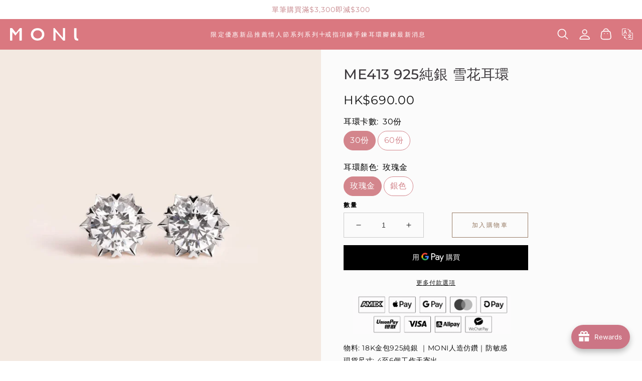

--- FILE ---
content_type: text/html; charset=utf-8
request_url: https://shop.monihkjewellery.com/zh/products/me413
body_size: 81344
content:


<!doctype html>
<!----
 ___ ___  ___  ____  ____         __ __ __  _ 
|   |   |/   \|    \|    |       |  |  |  |/ ]
| _   _ |     |  _  ||  |        |  |  |  ' / 
|  \_/  |  O  |  |  ||  |        |  _  |    \ 
|   |   |     |  |  ||  |        |  |  |     |
|   |   |     |  |  ||  |        |  |  |  .  |
|___|___|\___/|__|__|____|       |__|__|__|\_|
                                              
--->
<script>
var moni = `%c ___ ___  ___  ____  ____         __ __ __  _  \n`+
`%c|   |   |/   \\|    \\|    |       |  |  |  |/ ] \n`+
`%c| _   _ |     |  _  ||  |        |  |  |  ' /  \n`+
`%c|  \\_/  |  O  |  |  ||  |        |  _  |    \\  \n`+
`%c|   |   |     |  |  ||  |        |  |  |     | \n`+
`%c|   |   |     |  |  ||  |        |  |  |  .  | \n`+
`%c|___|___|\\___/|__|__|____|       |__|__|__|\\_| \n`;
  console.log(`%c${moni}`,'color:#c44d63;font-family: monospace','color:#c44d63;font-family: monospace','color:#c44d63;font-family: monospace','color:#c44d63;font-family: monospace','color:#c44d63;font-family: monospace','color:#c44d63;font-family: monospace','color:#c44d63;font-family: monospace','color:#c44d63;font-family: monospace');
</script>
<html class="no-js" lang="zh-TW">
  <head>
    <!----Exclude wedding page----->
    
<!----pinterest verify----->
<meta name="p:domain_verify" content="5f1c5be70581bf9fde6ae7ad1d1e2bde"/>
<!-----pinterest verify------>
<!-----google verify------>
<meta name="google-site-verification" content="_vIV2wdWljoRU7HCDwAv7Biu3MpUKA9cDjzqhAxM3es" />
<!-----google verify------>
<!-- Google tag (gtag.js) -->
<script async src="https://www.googletagmanager.com/gtag/js?id=G-TXB40VTY48"></script>
<script>
  window.dataLayer = window.dataLayer || [];
  function gtag(){dataLayer.push(arguments);}
  gtag('js', new Date());

  gtag('config', 'G-TXB40VTY48');
</script>
<!-- Google tag (gtag.js) -->
<!-- ms clarity -->
<script type="text/javascript">
    (function(c,l,a,r,i,t,y){
        c[a]=c[a]||function(){(c[a].q=c[a].q||[]).push(arguments)};
        t=l.createElement(r);t.async=1;t.src="https://www.clarity.ms/tag/"+i;
        y=l.getElementsByTagName(r)[0];y.parentNode.insertBefore(t,y);
    })(window, document, "clarity", "script", "tr7yaqbx5v");
</script>
<!-- ms clarity -->
    <meta charset="utf-8">
    <meta http-equiv="X-UA-Compatible" content="IE=edge,chrome=1">
    <meta name="viewport" content="width=device-width, initial-scale=1.0, height=device-height, minimum-scale=1.0, user-scalable=0"><meta name="description" content="物料: 18K金包925純銀｜MONI人造仿鑽｜防敏感 現貨尺寸: 4至6個工作天寄出 訂做尺寸以及玫瑰金: 10至15個工作天寄出"><meta name="theme-color" content="#977b65">
    <link rel="canonical" href="https://shop.monihkjewellery.com/zh/products/me413">
    <link rel="preload" href="https://cdn.shopify.com" crossorigin><link rel="icon" type="image/png" href="//shop.monihkjewellery.com/cdn/shop/files/shopify_layout_32x32.png?v=1690879349"><link rel="preload" href="https://fonts.shopifycdn.com" crossorigin><title>
      ME413 925純銀 雪花耳環
 &ndash; Moni Jewellery</title>

    <script>window.performance && window.performance.mark && window.performance.mark('shopify.content_for_header.start');</script><meta name="google-site-verification" content="Aaqf4cE1yWJ8AsxlPLNFxFv4GbZbIs2PqMAfosszPCg">
<meta id="shopify-digital-wallet" name="shopify-digital-wallet" content="/46551302301/digital_wallets/dialog">
<meta name="shopify-checkout-api-token" content="df7322343092540c46179807c866e3dd">
<link rel="alternate" hreflang="x-default" href="https://shop.monihkjewellery.com/products/me413">
<link rel="alternate" hreflang="en" href="https://shop.monihkjewellery.com/products/me413">
<link rel="alternate" hreflang="zh-Hant" href="https://shop.monihkjewellery.com/zh/products/me413">
<link rel="alternate" hreflang="zh-Hant-HK" href="https://shop.monihkjewellery.com/zh/products/me413">
<link rel="alternate" hreflang="zh-Hant-AU" href="https://shop.monihkjewellery.com/zh/products/me413">
<link rel="alternate" hreflang="zh-Hant-CA" href="https://shop.monihkjewellery.com/zh/products/me413">
<link rel="alternate" hreflang="zh-Hant-GB" href="https://shop.monihkjewellery.com/zh/products/me413">
<link rel="alternate" hreflang="zh-Hant-JP" href="https://shop.monihkjewellery.com/zh/products/me413">
<link rel="alternate" hreflang="zh-Hant-MO" href="https://shop.monihkjewellery.com/zh/products/me413">
<link rel="alternate" hreflang="zh-Hant-MY" href="https://shop.monihkjewellery.com/zh/products/me413">
<link rel="alternate" hreflang="zh-Hant-SG" href="https://shop.monihkjewellery.com/zh/products/me413">
<link rel="alternate" hreflang="zh-Hant-TW" href="https://shop.monihkjewellery.com/zh/products/me413">
<link rel="alternate" hreflang="zh-Hant-US" href="https://shop.monihkjewellery.com/zh/products/me413">
<link rel="alternate" type="application/json+oembed" href="https://shop.monihkjewellery.com/zh/products/me413.oembed">
<script async="async" src="/checkouts/internal/preloads.js?locale=zh-HK"></script>
<script id="apple-pay-shop-capabilities" type="application/json">{"shopId":46551302301,"countryCode":"HK","currencyCode":"HKD","merchantCapabilities":["supports3DS"],"merchantId":"gid:\/\/shopify\/Shop\/46551302301","merchantName":"Moni Jewellery","requiredBillingContactFields":["postalAddress","email","phone"],"requiredShippingContactFields":["postalAddress","email","phone"],"shippingType":"shipping","supportedNetworks":["visa","masterCard","amex"],"total":{"type":"pending","label":"Moni Jewellery","amount":"1.00"},"shopifyPaymentsEnabled":true,"supportsSubscriptions":true}</script>
<script id="shopify-features" type="application/json">{"accessToken":"df7322343092540c46179807c866e3dd","betas":["rich-media-storefront-analytics"],"domain":"shop.monihkjewellery.com","predictiveSearch":true,"shopId":46551302301,"locale":"zh-tw"}</script>
<script>var Shopify = Shopify || {};
Shopify.shop = "moni-jewellery-online.myshopify.com";
Shopify.locale = "zh-TW";
Shopify.currency = {"active":"HKD","rate":"1.0"};
Shopify.country = "HK";
Shopify.theme = {"name":"Mono","id":132832723101,"schema_name":"Mono","schema_version":"1.0.8","theme_store_id":1818,"role":"main"};
Shopify.theme.handle = "null";
Shopify.theme.style = {"id":null,"handle":null};
Shopify.cdnHost = "shop.monihkjewellery.com/cdn";
Shopify.routes = Shopify.routes || {};
Shopify.routes.root = "/zh/";</script>
<script type="module">!function(o){(o.Shopify=o.Shopify||{}).modules=!0}(window);</script>
<script>!function(o){function n(){var o=[];function n(){o.push(Array.prototype.slice.apply(arguments))}return n.q=o,n}var t=o.Shopify=o.Shopify||{};t.loadFeatures=n(),t.autoloadFeatures=n()}(window);</script>
<script id="shop-js-analytics" type="application/json">{"pageType":"product"}</script>
<script defer="defer" async type="module" src="//shop.monihkjewellery.com/cdn/shopifycloud/shop-js/modules/v2/client.init-shop-cart-sync_H0-PjXO2.zh-TW.esm.js"></script>
<script defer="defer" async type="module" src="//shop.monihkjewellery.com/cdn/shopifycloud/shop-js/modules/v2/chunk.common_CTtkbY-h.esm.js"></script>
<script defer="defer" async type="module" src="//shop.monihkjewellery.com/cdn/shopifycloud/shop-js/modules/v2/chunk.modal_ieFR285J.esm.js"></script>
<script type="module">
  await import("//shop.monihkjewellery.com/cdn/shopifycloud/shop-js/modules/v2/client.init-shop-cart-sync_H0-PjXO2.zh-TW.esm.js");
await import("//shop.monihkjewellery.com/cdn/shopifycloud/shop-js/modules/v2/chunk.common_CTtkbY-h.esm.js");
await import("//shop.monihkjewellery.com/cdn/shopifycloud/shop-js/modules/v2/chunk.modal_ieFR285J.esm.js");

  window.Shopify.SignInWithShop?.initShopCartSync?.({"fedCMEnabled":true,"windoidEnabled":true});

</script>
<script>(function() {
  var isLoaded = false;
  function asyncLoad() {
    if (isLoaded) return;
    isLoaded = true;
    var urls = ["https:\/\/plugin.brevo.com\/integrations\/api\/automation\/script?user_connection_id=64f56945cbc7e40e8b0f6764\u0026ma-key=g6wpbitmimenames8t6kg86d\u0026shop=moni-jewellery-online.myshopify.com","https:\/\/plugin.brevo.com\/integrations\/api\/sy\/cart_tracking\/script?ma-key=g6wpbitmimenames8t6kg86d\u0026user_connection_id=64f56945cbc7e40e8b0f6764\u0026shop=moni-jewellery-online.myshopify.com","https:\/\/joy.avada.io\/scripttag\/avada-joy-tracking.min.js?shop=moni-jewellery-online.myshopify.com","https:\/\/pickup-location-app.shipany.io\/shopify\/344dfd3e-3269-453b-8ad0-5800da50871e-Delivery-Options\/Shopify-App-Delivery-Options.js?shop=moni-jewellery-online.myshopify.com"];
    for (var i = 0; i < urls.length; i++) {
      var s = document.createElement('script');
      s.type = 'text/javascript';
      s.async = true;
      s.src = urls[i];
      var x = document.getElementsByTagName('script')[0];
      x.parentNode.insertBefore(s, x);
    }
  };
  if(window.attachEvent) {
    window.attachEvent('onload', asyncLoad);
  } else {
    window.addEventListener('load', asyncLoad, false);
  }
})();</script>
<script id="__st">var __st={"a":46551302301,"offset":28800,"reqid":"23ee84c4-0cde-4be6-a2ea-390711183729-1770045417","pageurl":"shop.monihkjewellery.com\/zh\/products\/me413","u":"11b843c3c460","p":"product","rtyp":"product","rid":7782854262941};</script>
<script>window.ShopifyPaypalV4VisibilityTracking = true;</script>
<script id="captcha-bootstrap">!function(){'use strict';const t='contact',e='account',n='new_comment',o=[[t,t],['blogs',n],['comments',n],[t,'customer']],c=[[e,'customer_login'],[e,'guest_login'],[e,'recover_customer_password'],[e,'create_customer']],r=t=>t.map((([t,e])=>`form[action*='/${t}']:not([data-nocaptcha='true']) input[name='form_type'][value='${e}']`)).join(','),a=t=>()=>t?[...document.querySelectorAll(t)].map((t=>t.form)):[];function s(){const t=[...o],e=r(t);return a(e)}const i='password',u='form_key',d=['recaptcha-v3-token','g-recaptcha-response','h-captcha-response',i],f=()=>{try{return window.sessionStorage}catch{return}},m='__shopify_v',_=t=>t.elements[u];function p(t,e,n=!1){try{const o=window.sessionStorage,c=JSON.parse(o.getItem(e)),{data:r}=function(t){const{data:e,action:n}=t;return t[m]||n?{data:e,action:n}:{data:t,action:n}}(c);for(const[e,n]of Object.entries(r))t.elements[e]&&(t.elements[e].value=n);n&&o.removeItem(e)}catch(o){console.error('form repopulation failed',{error:o})}}const l='form_type',E='cptcha';function T(t){t.dataset[E]=!0}const w=window,h=w.document,L='Shopify',v='ce_forms',y='captcha';let A=!1;((t,e)=>{const n=(g='f06e6c50-85a8-45c8-87d0-21a2b65856fe',I='https://cdn.shopify.com/shopifycloud/storefront-forms-hcaptcha/ce_storefront_forms_captcha_hcaptcha.v1.5.2.iife.js',D={infoText:'已受到 hCaptcha 保護',privacyText:'隱私',termsText:'條款'},(t,e,n)=>{const o=w[L][v],c=o.bindForm;if(c)return c(t,g,e,D).then(n);var r;o.q.push([[t,g,e,D],n]),r=I,A||(h.body.append(Object.assign(h.createElement('script'),{id:'captcha-provider',async:!0,src:r})),A=!0)});var g,I,D;w[L]=w[L]||{},w[L][v]=w[L][v]||{},w[L][v].q=[],w[L][y]=w[L][y]||{},w[L][y].protect=function(t,e){n(t,void 0,e),T(t)},Object.freeze(w[L][y]),function(t,e,n,w,h,L){const[v,y,A,g]=function(t,e,n){const i=e?o:[],u=t?c:[],d=[...i,...u],f=r(d),m=r(i),_=r(d.filter((([t,e])=>n.includes(e))));return[a(f),a(m),a(_),s()]}(w,h,L),I=t=>{const e=t.target;return e instanceof HTMLFormElement?e:e&&e.form},D=t=>v().includes(t);t.addEventListener('submit',(t=>{const e=I(t);if(!e)return;const n=D(e)&&!e.dataset.hcaptchaBound&&!e.dataset.recaptchaBound,o=_(e),c=g().includes(e)&&(!o||!o.value);(n||c)&&t.preventDefault(),c&&!n&&(function(t){try{if(!f())return;!function(t){const e=f();if(!e)return;const n=_(t);if(!n)return;const o=n.value;o&&e.removeItem(o)}(t);const e=Array.from(Array(32),(()=>Math.random().toString(36)[2])).join('');!function(t,e){_(t)||t.append(Object.assign(document.createElement('input'),{type:'hidden',name:u})),t.elements[u].value=e}(t,e),function(t,e){const n=f();if(!n)return;const o=[...t.querySelectorAll(`input[type='${i}']`)].map((({name:t})=>t)),c=[...d,...o],r={};for(const[a,s]of new FormData(t).entries())c.includes(a)||(r[a]=s);n.setItem(e,JSON.stringify({[m]:1,action:t.action,data:r}))}(t,e)}catch(e){console.error('failed to persist form',e)}}(e),e.submit())}));const S=(t,e)=>{t&&!t.dataset[E]&&(n(t,e.some((e=>e===t))),T(t))};for(const o of['focusin','change'])t.addEventListener(o,(t=>{const e=I(t);D(e)&&S(e,y())}));const B=e.get('form_key'),M=e.get(l),P=B&&M;t.addEventListener('DOMContentLoaded',(()=>{const t=y();if(P)for(const e of t)e.elements[l].value===M&&p(e,B);[...new Set([...A(),...v().filter((t=>'true'===t.dataset.shopifyCaptcha))])].forEach((e=>S(e,t)))}))}(h,new URLSearchParams(w.location.search),n,t,e,['guest_login'])})(!0,!0)}();</script>
<script integrity="sha256-4kQ18oKyAcykRKYeNunJcIwy7WH5gtpwJnB7kiuLZ1E=" data-source-attribution="shopify.loadfeatures" defer="defer" src="//shop.monihkjewellery.com/cdn/shopifycloud/storefront/assets/storefront/load_feature-a0a9edcb.js" crossorigin="anonymous"></script>
<script data-source-attribution="shopify.dynamic_checkout.dynamic.init">var Shopify=Shopify||{};Shopify.PaymentButton=Shopify.PaymentButton||{isStorefrontPortableWallets:!0,init:function(){window.Shopify.PaymentButton.init=function(){};var t=document.createElement("script");t.src="https://shop.monihkjewellery.com/cdn/shopifycloud/portable-wallets/latest/portable-wallets.zh-tw.js",t.type="module",document.head.appendChild(t)}};
</script>
<script data-source-attribution="shopify.dynamic_checkout.buyer_consent">
  function portableWalletsHideBuyerConsent(e){var t=document.getElementById("shopify-buyer-consent"),n=document.getElementById("shopify-subscription-policy-button");t&&n&&(t.classList.add("hidden"),t.setAttribute("aria-hidden","true"),n.removeEventListener("click",e))}function portableWalletsShowBuyerConsent(e){var t=document.getElementById("shopify-buyer-consent"),n=document.getElementById("shopify-subscription-policy-button");t&&n&&(t.classList.remove("hidden"),t.removeAttribute("aria-hidden"),n.addEventListener("click",e))}window.Shopify?.PaymentButton&&(window.Shopify.PaymentButton.hideBuyerConsent=portableWalletsHideBuyerConsent,window.Shopify.PaymentButton.showBuyerConsent=portableWalletsShowBuyerConsent);
</script>
<script>
  function portableWalletsCleanup(e){e&&e.src&&console.error("Failed to load portable wallets script "+e.src);var t=document.querySelectorAll("shopify-accelerated-checkout .shopify-payment-button__skeleton, shopify-accelerated-checkout-cart .wallet-cart-button__skeleton"),e=document.getElementById("shopify-buyer-consent");for(let e=0;e<t.length;e++)t[e].remove();e&&e.remove()}function portableWalletsNotLoadedAsModule(e){e instanceof ErrorEvent&&"string"==typeof e.message&&e.message.includes("import.meta")&&"string"==typeof e.filename&&e.filename.includes("portable-wallets")&&(window.removeEventListener("error",portableWalletsNotLoadedAsModule),window.Shopify.PaymentButton.failedToLoad=e,"loading"===document.readyState?document.addEventListener("DOMContentLoaded",window.Shopify.PaymentButton.init):window.Shopify.PaymentButton.init())}window.addEventListener("error",portableWalletsNotLoadedAsModule);
</script>

<script type="module" src="https://shop.monihkjewellery.com/cdn/shopifycloud/portable-wallets/latest/portable-wallets.zh-tw.js" onError="portableWalletsCleanup(this)" crossorigin="anonymous"></script>
<script nomodule>
  document.addEventListener("DOMContentLoaded", portableWalletsCleanup);
</script>

<script id='scb4127' type='text/javascript' async='' src='https://shop.monihkjewellery.com/cdn/shopifycloud/privacy-banner/storefront-banner.js'></script><link id="shopify-accelerated-checkout-styles" rel="stylesheet" media="screen" href="https://shop.monihkjewellery.com/cdn/shopifycloud/portable-wallets/latest/accelerated-checkout-backwards-compat.css" crossorigin="anonymous">
<style id="shopify-accelerated-checkout-cart">
        #shopify-buyer-consent {
  margin-top: 1em;
  display: inline-block;
  width: 100%;
}

#shopify-buyer-consent.hidden {
  display: none;
}

#shopify-subscription-policy-button {
  background: none;
  border: none;
  padding: 0;
  text-decoration: underline;
  font-size: inherit;
  cursor: pointer;
}

#shopify-subscription-policy-button::before {
  box-shadow: none;
}

      </style>
<script id="sections-script" data-sections="header,footer" defer="defer" src="//shop.monihkjewellery.com/cdn/shop/t/5/compiled_assets/scripts.js?v=5410"></script>
<script>window.performance && window.performance.mark && window.performance.mark('shopify.content_for_header.end');</script>

    <link rel="stylesheet" media="all" href="//shop.monihkjewellery.com/cdn/shop/t/5/assets/theme.css?v=39341900991611527591768976680" async>

    <script>
      window.lazySizesConfig = {
        loadHidden: false,
        hFac: 0.5,
        expFactor: 2,
        ricTimeout: 150,
        lazyClass: 'Image--lazyLoad',
        loadingClass: 'Image--lazyLoading',
        loadedClass: 'Image--lazyLoaded'
      };
    </script>

    <script src="//shop.monihkjewellery.com/cdn/shop/t/5/assets/lazysizes.min.js?v=174358363404432586981689927042" async></script>
    <script src="//shop.monihkjewellery.com/cdn/shop/t/5/assets/theme.js?v=105455154280475884651729250224" defer="defer"></script>
    <script src="//shop.monihkjewellery.com/cdn/shop/t/5/assets/details-modal.js?v=153175152839189235031689927043" defer="defer"></script><link rel="stylesheet" href="//shop.monihkjewellery.com/cdn/shop/t/5/assets/component-predictive-search.css?v=167313441209049403101689927042" media="all"><script>
      document.documentElement.className = document.documentElement.className.replace('no-js', 'js');
      if (Shopify.designMode) {
        document.documentElement.classList.add('shopify-design-mode');
      }
    </script>

    <script src="//shop.monihkjewellery.com/cdn/shop/t/5/assets/jquery.js?v=14044491599898008241689927044"></script>
    <script src="//shop.monihkjewellery.com/cdn/shop/t/5/assets/jquery.products.js?v=37148329578068204411729232046"></script>


     <!---bcpo script--->
    
     <script>
      //alert("hello world");
        var bcpoStrings = {
        choose_one: '請選擇',
        quantity: '數量',
        please_select: '請選擇',
        and: 'and',
        or: 'or',
        sold_out: '已售罄',
        unavailable: 'unavailable',
        add_to_cart: '加入購物車',
        multiselect_message: 'Please choose at least one value for',
        file_message: 'Please select a file.',
        at_most: 'at most',
        at_least: 'at least',
        item: 'item',
        items: 'items',
        selection: 'Selection will add',
        selection2: 'to the price',
        you_save: 'You Save',
        item_added: '已加入購物車!',
        keep_shopping: '繼續購物',
        view_cart: '查看購物車',
        theme2_message: 'Please finish customizing your product',
        rate_limit: 'We\'re getting too many orders right now. Try clicking the checkout button in a few seconds.',
        upload_message: 'If you have trouble uploading, click ••• then "Open in browser"',
        };
        </script>
        
        <script>
        window.bcpoSelections = 'Selections';
        window.bcpoVariant = 'Variant';
        </script>
    
  
<script>(() => {const installerKey = 'docapp-discount-auto-install'; const urlParams = new URLSearchParams(window.location.search); if (urlParams.get(installerKey)) {window.sessionStorage.setItem(installerKey, JSON.stringify({integrationId: urlParams.get('docapp-integration-id'), divClass: urlParams.get('docapp-install-class'), check: urlParams.get('docapp-check')}));}})();</script>

<script>(() => {const previewKey = 'docapp-discount-test'; const urlParams = new URLSearchParams(window.location.search); if (urlParams.get(previewKey)) {window.sessionStorage.setItem(previewKey, JSON.stringify({active: true, integrationId: urlParams.get('docapp-discount-inst-test')}));}})();</script>

    
<!-- Begin Inspectlet Asynchronous Code -->
<script type="text/javascript">
(function() {
window.__insp = window.__insp || [];
__insp.push(['wid', 2053893436]);
var ldinsp = function(){
if(typeof window.__inspld != "undefined") return; window.__inspld = 1; var insp = document.createElement('script'); insp.type = 'text/javascript'; insp.async = true; insp.id = "inspsync"; insp.src = ('https:' == document.location.protocol ? 'https' : 'http') + '://cdn.inspectlet.com/inspectlet.js?wid=2053893436&r=' + Math.floor(new Date().getTime()/3600000); var x = document.getElementsByTagName('script')[0]; x.parentNode.insertBefore(insp, x); };
setTimeout(ldinsp, 0);
})();
</script>
<!-- End Inspectlet Asynchronous Code -->
  


  <!-- "snippets/shogun-head.liquid" was not rendered, the associated app was uninstalled -->
<!-- BEGIN app block: shopify://apps/vo-product-options/blocks/embed-block/430cbd7b-bd20-4c16-ba41-db6f4c645164 --><script>var bcpo_product={"id":7782854262941,"title":"ME413 925純銀 雪花耳環","handle":"me413","description":"\u003cp\u003e\u003ci class=\"fa fa-cubes\"\u003e\u003ciframe title=\"YouTube video player\" class=\"vidWidth\" src=\"https:\/\/www.youtube.com\/embed\/SSyszyvfeJE\" height=\"315\" allowfullscreen=\"\" allow=\"accelerometer; autoplay; clipboard-write; encrypted-media;\n gyroscope; picture-in-picture; web-share\" frameborder=\"0\"\u003e\u003c\/iframe\u003e\u003c\/i\u003e\u003c\/p\u003e\n\u003cspan style=\"font-size:4px;color: #ffffff;  -webkit-user-select: none;-ms-user-select: none;user-select: none;\"\u003eMaterial: 18K Gold Vermeil with Moni Diamond Simulants Non-custom made size ship in 4-6 working days, Custom-made size and rosegold models ship in 10-15 working days, Free shipping for any 2 items, Water Resistant \u0026amp; Hypoallergenic, 5-Years Warranty\u003c\/span\u003e","published_at":"2023-07-25T16:54:20+08:00","created_at":"2023-07-12T10:38:20+08:00","vendor":"Moni Jewellery Online","type":"925 Silver Earrings","tags":["925 Silver","925 Silver Earrings","Classic Series","New Year Selection","RoseGold-Silver","Solitaire Series"],"price":69000,"price_min":69000,"price_max":75000,"available":true,"price_varies":true,"compare_at_price":null,"compare_at_price_min":0,"compare_at_price_max":0,"compare_at_price_varies":false,"variants":[{"id":43820414501021,"title":"30份 \/ 玫瑰金","option1":"30份","option2":"玫瑰金","option3":null,"sku":"ME413_RG_0.3CT","requires_shipping":true,"taxable":true,"featured_image":null,"available":true,"name":"ME413 925純銀 雪花耳環 - 30份 \/ 玫瑰金","public_title":"30份 \/ 玫瑰金","options":["30份","玫瑰金"],"price":69000,"weight":0,"compare_at_price":null,"inventory_management":"shopify","barcode":null,"requires_selling_plan":false,"selling_plan_allocations":[]},{"id":43870098227357,"title":"30份 \/ 銀色","option1":"30份","option2":"銀色","option3":null,"sku":"ME413_S_0.3CT","requires_shipping":true,"taxable":true,"featured_image":{"id":35929190727837,"product_id":7782854262941,"position":3,"created_at":"2024-01-12T16:18:56+08:00","updated_at":"2024-02-19T16:59:19+08:00","alt":null,"width":900,"height":900,"src":"\/\/shop.monihkjewellery.com\/cdn\/shop\/files\/ME413_03.jpg?v=1708333159","variant_ids":[43870098227357,43870098260125]},"available":true,"name":"ME413 925純銀 雪花耳環 - 30份 \/ 銀色","public_title":"30份 \/ 銀色","options":["30份","銀色"],"price":69000,"weight":0,"compare_at_price":null,"inventory_management":"shopify","barcode":null,"featured_media":{"alt":null,"id":28326208700573,"position":3,"preview_image":{"aspect_ratio":1.0,"height":900,"width":900,"src":"\/\/shop.monihkjewellery.com\/cdn\/shop\/files\/ME413_03.jpg?v=1708333159"}},"requires_selling_plan":false,"selling_plan_allocations":[]},{"id":43820414533789,"title":"60份 \/ 玫瑰金","option1":"60份","option2":"玫瑰金","option3":null,"sku":"ME413_RG_0.6CT","requires_shipping":true,"taxable":true,"featured_image":null,"available":true,"name":"ME413 925純銀 雪花耳環 - 60份 \/ 玫瑰金","public_title":"60份 \/ 玫瑰金","options":["60份","玫瑰金"],"price":75000,"weight":0,"compare_at_price":null,"inventory_management":"shopify","barcode":null,"requires_selling_plan":false,"selling_plan_allocations":[]},{"id":43870098260125,"title":"60份 \/ 銀色","option1":"60份","option2":"銀色","option3":null,"sku":"ME413_S_0.6CT","requires_shipping":true,"taxable":true,"featured_image":{"id":35929190727837,"product_id":7782854262941,"position":3,"created_at":"2024-01-12T16:18:56+08:00","updated_at":"2024-02-19T16:59:19+08:00","alt":null,"width":900,"height":900,"src":"\/\/shop.monihkjewellery.com\/cdn\/shop\/files\/ME413_03.jpg?v=1708333159","variant_ids":[43870098227357,43870098260125]},"available":true,"name":"ME413 925純銀 雪花耳環 - 60份 \/ 銀色","public_title":"60份 \/ 銀色","options":["60份","銀色"],"price":75000,"weight":0,"compare_at_price":null,"inventory_management":"shopify","barcode":null,"featured_media":{"alt":null,"id":28326208700573,"position":3,"preview_image":{"aspect_ratio":1.0,"height":900,"width":900,"src":"\/\/shop.monihkjewellery.com\/cdn\/shop\/files\/ME413_03.jpg?v=1708333159"}},"requires_selling_plan":false,"selling_plan_allocations":[]}],"images":["\/\/shop.monihkjewellery.com\/cdn\/shop\/files\/ME413_01.jpg?v=1708333159","\/\/shop.monihkjewellery.com\/cdn\/shop\/files\/ME413_2_1_1.jpg?v=1708333159","\/\/shop.monihkjewellery.com\/cdn\/shop\/files\/ME413_03.jpg?v=1708333159","\/\/shop.monihkjewellery.com\/cdn\/shop\/files\/ME413_5.jpg?v=1708333159","\/\/shop.monihkjewellery.com\/cdn\/shop\/files\/ME413_7_1_1.jpg?v=1708333159","\/\/shop.monihkjewellery.com\/cdn\/shop\/files\/ME413_01_CT_edit.jpg?v=1708333159","\/\/shop.monihkjewellery.com\/cdn\/shop\/files\/ME413_02_CT_edit.jpg?v=1708333159","\/\/shop.monihkjewellery.com\/cdn\/shop\/files\/ME413_03_CB.jpg?v=1708333159","\/\/shop.monihkjewellery.com\/cdn\/shop\/files\/ME413_04_CT.jpg?v=1708333159","\/\/shop.monihkjewellery.com\/cdn\/shop\/files\/ME413_05_CB.jpg?v=1708333159"],"featured_image":"\/\/shop.monihkjewellery.com\/cdn\/shop\/files\/ME413_01.jpg?v=1708333159","options":["耳環卡數","耳環顏色"],"media":[{"alt":null,"id":28505879511197,"position":1,"preview_image":{"aspect_ratio":1.0,"height":900,"width":900,"src":"\/\/shop.monihkjewellery.com\/cdn\/shop\/files\/ME413_01.jpg?v=1708333159"},"aspect_ratio":1.0,"height":900,"media_type":"image","src":"\/\/shop.monihkjewellery.com\/cdn\/shop\/files\/ME413_01.jpg?v=1708333159","width":900},{"alt":null,"id":28326208667805,"position":2,"preview_image":{"aspect_ratio":1.0,"height":900,"width":900,"src":"\/\/shop.monihkjewellery.com\/cdn\/shop\/files\/ME413_2_1_1.jpg?v=1708333159"},"aspect_ratio":1.0,"height":900,"media_type":"image","src":"\/\/shop.monihkjewellery.com\/cdn\/shop\/files\/ME413_2_1_1.jpg?v=1708333159","width":900},{"alt":null,"id":28326208700573,"position":3,"preview_image":{"aspect_ratio":1.0,"height":900,"width":900,"src":"\/\/shop.monihkjewellery.com\/cdn\/shop\/files\/ME413_03.jpg?v=1708333159"},"aspect_ratio":1.0,"height":900,"media_type":"image","src":"\/\/shop.monihkjewellery.com\/cdn\/shop\/files\/ME413_03.jpg?v=1708333159","width":900},{"alt":null,"id":28326208733341,"position":4,"preview_image":{"aspect_ratio":1.0,"height":900,"width":900,"src":"\/\/shop.monihkjewellery.com\/cdn\/shop\/files\/ME413_5.jpg?v=1708333159"},"aspect_ratio":1.0,"height":900,"media_type":"image","src":"\/\/shop.monihkjewellery.com\/cdn\/shop\/files\/ME413_5.jpg?v=1708333159","width":900},{"alt":null,"id":28326208766109,"position":5,"preview_image":{"aspect_ratio":1.0,"height":900,"width":900,"src":"\/\/shop.monihkjewellery.com\/cdn\/shop\/files\/ME413_7_1_1.jpg?v=1708333159"},"aspect_ratio":1.0,"height":900,"media_type":"image","src":"\/\/shop.monihkjewellery.com\/cdn\/shop\/files\/ME413_7_1_1.jpg?v=1708333159","width":900},{"alt":null,"id":27775106220189,"position":6,"preview_image":{"aspect_ratio":1.0,"height":900,"width":900,"src":"\/\/shop.monihkjewellery.com\/cdn\/shop\/files\/ME413_01_CT_edit.jpg?v=1708333159"},"aspect_ratio":1.0,"height":900,"media_type":"image","src":"\/\/shop.monihkjewellery.com\/cdn\/shop\/files\/ME413_01_CT_edit.jpg?v=1708333159","width":900},{"alt":null,"id":27775106252957,"position":7,"preview_image":{"aspect_ratio":1.0,"height":900,"width":900,"src":"\/\/shop.monihkjewellery.com\/cdn\/shop\/files\/ME413_02_CT_edit.jpg?v=1708333159"},"aspect_ratio":1.0,"height":900,"media_type":"image","src":"\/\/shop.monihkjewellery.com\/cdn\/shop\/files\/ME413_02_CT_edit.jpg?v=1708333159","width":900},{"alt":null,"id":27775106285725,"position":8,"preview_image":{"aspect_ratio":1.0,"height":900,"width":900,"src":"\/\/shop.monihkjewellery.com\/cdn\/shop\/files\/ME413_03_CB.jpg?v=1708333159"},"aspect_ratio":1.0,"height":900,"media_type":"image","src":"\/\/shop.monihkjewellery.com\/cdn\/shop\/files\/ME413_03_CB.jpg?v=1708333159","width":900},{"alt":null,"id":27775106318493,"position":9,"preview_image":{"aspect_ratio":1.0,"height":900,"width":900,"src":"\/\/shop.monihkjewellery.com\/cdn\/shop\/files\/ME413_04_CT.jpg?v=1708333159"},"aspect_ratio":1.0,"height":900,"media_type":"image","src":"\/\/shop.monihkjewellery.com\/cdn\/shop\/files\/ME413_04_CT.jpg?v=1708333159","width":900},{"alt":null,"id":27775106351261,"position":10,"preview_image":{"aspect_ratio":1.0,"height":900,"width":900,"src":"\/\/shop.monihkjewellery.com\/cdn\/shop\/files\/ME413_05_CB.jpg?v=1708333159"},"aspect_ratio":1.0,"height":900,"media_type":"image","src":"\/\/shop.monihkjewellery.com\/cdn\/shop\/files\/ME413_05_CB.jpg?v=1708333159","width":900}],"requires_selling_plan":false,"selling_plan_groups":[],"content":"\u003cp\u003e\u003ci class=\"fa fa-cubes\"\u003e\u003ciframe title=\"YouTube video player\" class=\"vidWidth\" src=\"https:\/\/www.youtube.com\/embed\/SSyszyvfeJE\" height=\"315\" allowfullscreen=\"\" allow=\"accelerometer; autoplay; clipboard-write; encrypted-media;\n gyroscope; picture-in-picture; web-share\" frameborder=\"0\"\u003e\u003c\/iframe\u003e\u003c\/i\u003e\u003c\/p\u003e\n\u003cspan style=\"font-size:4px;color: #ffffff;  -webkit-user-select: none;-ms-user-select: none;user-select: none;\"\u003eMaterial: 18K Gold Vermeil with Moni Diamond Simulants Non-custom made size ship in 4-6 working days, Custom-made size and rosegold models ship in 10-15 working days, Free shipping for any 2 items, Water Resistant \u0026amp; Hypoallergenic, 5-Years Warranty\u003c\/span\u003e"}; bcpo_product.options_with_values = [{"name":"耳環卡數","position":1,"values":["30份","60份"]},{"name":"耳環顏色","position":2,"values":["玫瑰金","銀色"]}];  var bcpo_settings=bcpo_settings || {"fallback":"buttons","auto_select":"on","load_main_image":"off","replaceImage":"off","border_style":"round","tooltips":"show","sold_out_style":"transparent","theme":"light","jumbo_colors":"medium","jumbo_images":"medium","circle_swatches":"","inventory_style":"amazon","override_ajax":"on","add_price_addons":"off","theme2":"on","money_format2":"HK${{amount}}","money_format_without_currency":"${{amount}}","show_currency":"on","file_upload_warning":"off","global_auto_image_options":"","global_color_options":"","global_colors":[{"key":"","value":"ecf42f"}]};var inventory_quantity = [];inventory_quantity.push(1);inventory_quantity.push(7);inventory_quantity.push(1);inventory_quantity.push(15);if(bcpo_product) { for (var i = 0; i < bcpo_product.variants.length; i += 1) { bcpo_product.variants[i].inventory_quantity = inventory_quantity[i]; }}window.bcpo = window.bcpo || {}; bcpo.cart = {"note":null,"attributes":{},"original_total_price":0,"total_price":0,"total_discount":0,"total_weight":0.0,"item_count":0,"items":[],"requires_shipping":false,"currency":"HKD","items_subtotal_price":0,"cart_level_discount_applications":[],"checkout_charge_amount":0}; bcpo.ogFormData = FormData; bcpo.money_with_currency_format = "HK${{amount}}";bcpo.money_format = "${{amount}}"; if (bcpo_settings) { bcpo_settings.shop_currency = "HKD";} else { var bcpo_settings = {shop_currency: "HKD" }; }</script>


<!-- END app block --><script src="https://cdn.shopify.com/extensions/019af8d0-fa50-705c-b1df-b30abe3d46a9/apphero-free-gift-18/assets/ahl-gift-embed-camps.js" type="text/javascript" defer="defer"></script>
<script src="https://cdn.shopify.com/extensions/6c66d7d0-f631-46bf-8039-ad48ac607ad6/forms-2301/assets/shopify-forms-loader.js" type="text/javascript" defer="defer"></script>
<script src="https://cdn.shopify.com/extensions/019c1dd0-ab7a-7e49-9673-58c0f1228113/js-client-223/assets/pushowl-shopify.js" type="text/javascript" defer="defer"></script>
<script src="https://cdn.shopify.com/extensions/019c1c79-70a4-77d2-842c-e97c478d51b2/avada-joy-437/assets/avada-joy.js" type="text/javascript" defer="defer"></script>
<script src="https://cdn.shopify.com/extensions/019c117e-67c0-75d3-bcfa-180390f4e89a/best-custom-product-options-419/assets/best_custom_product_options.js" type="text/javascript" defer="defer"></script>
<link href="https://cdn.shopify.com/extensions/019c117e-67c0-75d3-bcfa-180390f4e89a/best-custom-product-options-419/assets/bcpo-front.css" rel="stylesheet" type="text/css" media="all">
<script src="https://cdn.shopify.com/extensions/019aa5de-4cc9-719b-8255-052cf13ec5aa/convert-kit-314/assets/upsellkit.js" type="text/javascript" defer="defer"></script>
<link href="https://cdn.shopify.com/extensions/019aa5de-4cc9-719b-8255-052cf13ec5aa/convert-kit-314/assets/upsellkit.css" rel="stylesheet" type="text/css" media="all">
<meta property="og:image" content="https://cdn.shopify.com/s/files/1/0465/5130/2301/files/ME413_01.jpg?v=1708333159" />
<meta property="og:image:secure_url" content="https://cdn.shopify.com/s/files/1/0465/5130/2301/files/ME413_01.jpg?v=1708333159" />
<meta property="og:image:width" content="900" />
<meta property="og:image:height" content="900" />
<link href="https://monorail-edge.shopifysvc.com" rel="dns-prefetch">
<script>(function(){if ("sendBeacon" in navigator && "performance" in window) {try {var session_token_from_headers = performance.getEntriesByType('navigation')[0].serverTiming.find(x => x.name == '_s').description;} catch {var session_token_from_headers = undefined;}var session_cookie_matches = document.cookie.match(/_shopify_s=([^;]*)/);var session_token_from_cookie = session_cookie_matches && session_cookie_matches.length === 2 ? session_cookie_matches[1] : "";var session_token = session_token_from_headers || session_token_from_cookie || "";function handle_abandonment_event(e) {var entries = performance.getEntries().filter(function(entry) {return /monorail-edge.shopifysvc.com/.test(entry.name);});if (!window.abandonment_tracked && entries.length === 0) {window.abandonment_tracked = true;var currentMs = Date.now();var navigation_start = performance.timing.navigationStart;var payload = {shop_id: 46551302301,url: window.location.href,navigation_start,duration: currentMs - navigation_start,session_token,page_type: "product"};window.navigator.sendBeacon("https://monorail-edge.shopifysvc.com/v1/produce", JSON.stringify({schema_id: "online_store_buyer_site_abandonment/1.1",payload: payload,metadata: {event_created_at_ms: currentMs,event_sent_at_ms: currentMs}}));}}window.addEventListener('pagehide', handle_abandonment_event);}}());</script>
<script id="web-pixels-manager-setup">(function e(e,d,r,n,o){if(void 0===o&&(o={}),!Boolean(null===(a=null===(i=window.Shopify)||void 0===i?void 0:i.analytics)||void 0===a?void 0:a.replayQueue)){var i,a;window.Shopify=window.Shopify||{};var t=window.Shopify;t.analytics=t.analytics||{};var s=t.analytics;s.replayQueue=[],s.publish=function(e,d,r){return s.replayQueue.push([e,d,r]),!0};try{self.performance.mark("wpm:start")}catch(e){}var l=function(){var e={modern:/Edge?\/(1{2}[4-9]|1[2-9]\d|[2-9]\d{2}|\d{4,})\.\d+(\.\d+|)|Firefox\/(1{2}[4-9]|1[2-9]\d|[2-9]\d{2}|\d{4,})\.\d+(\.\d+|)|Chrom(ium|e)\/(9{2}|\d{3,})\.\d+(\.\d+|)|(Maci|X1{2}).+ Version\/(15\.\d+|(1[6-9]|[2-9]\d|\d{3,})\.\d+)([,.]\d+|)( \(\w+\)|)( Mobile\/\w+|) Safari\/|Chrome.+OPR\/(9{2}|\d{3,})\.\d+\.\d+|(CPU[ +]OS|iPhone[ +]OS|CPU[ +]iPhone|CPU IPhone OS|CPU iPad OS)[ +]+(15[._]\d+|(1[6-9]|[2-9]\d|\d{3,})[._]\d+)([._]\d+|)|Android:?[ /-](13[3-9]|1[4-9]\d|[2-9]\d{2}|\d{4,})(\.\d+|)(\.\d+|)|Android.+Firefox\/(13[5-9]|1[4-9]\d|[2-9]\d{2}|\d{4,})\.\d+(\.\d+|)|Android.+Chrom(ium|e)\/(13[3-9]|1[4-9]\d|[2-9]\d{2}|\d{4,})\.\d+(\.\d+|)|SamsungBrowser\/([2-9]\d|\d{3,})\.\d+/,legacy:/Edge?\/(1[6-9]|[2-9]\d|\d{3,})\.\d+(\.\d+|)|Firefox\/(5[4-9]|[6-9]\d|\d{3,})\.\d+(\.\d+|)|Chrom(ium|e)\/(5[1-9]|[6-9]\d|\d{3,})\.\d+(\.\d+|)([\d.]+$|.*Safari\/(?![\d.]+ Edge\/[\d.]+$))|(Maci|X1{2}).+ Version\/(10\.\d+|(1[1-9]|[2-9]\d|\d{3,})\.\d+)([,.]\d+|)( \(\w+\)|)( Mobile\/\w+|) Safari\/|Chrome.+OPR\/(3[89]|[4-9]\d|\d{3,})\.\d+\.\d+|(CPU[ +]OS|iPhone[ +]OS|CPU[ +]iPhone|CPU IPhone OS|CPU iPad OS)[ +]+(10[._]\d+|(1[1-9]|[2-9]\d|\d{3,})[._]\d+)([._]\d+|)|Android:?[ /-](13[3-9]|1[4-9]\d|[2-9]\d{2}|\d{4,})(\.\d+|)(\.\d+|)|Mobile Safari.+OPR\/([89]\d|\d{3,})\.\d+\.\d+|Android.+Firefox\/(13[5-9]|1[4-9]\d|[2-9]\d{2}|\d{4,})\.\d+(\.\d+|)|Android.+Chrom(ium|e)\/(13[3-9]|1[4-9]\d|[2-9]\d{2}|\d{4,})\.\d+(\.\d+|)|Android.+(UC? ?Browser|UCWEB|U3)[ /]?(15\.([5-9]|\d{2,})|(1[6-9]|[2-9]\d|\d{3,})\.\d+)\.\d+|SamsungBrowser\/(5\.\d+|([6-9]|\d{2,})\.\d+)|Android.+MQ{2}Browser\/(14(\.(9|\d{2,})|)|(1[5-9]|[2-9]\d|\d{3,})(\.\d+|))(\.\d+|)|K[Aa][Ii]OS\/(3\.\d+|([4-9]|\d{2,})\.\d+)(\.\d+|)/},d=e.modern,r=e.legacy,n=navigator.userAgent;return n.match(d)?"modern":n.match(r)?"legacy":"unknown"}(),u="modern"===l?"modern":"legacy",c=(null!=n?n:{modern:"",legacy:""})[u],f=function(e){return[e.baseUrl,"/wpm","/b",e.hashVersion,"modern"===e.buildTarget?"m":"l",".js"].join("")}({baseUrl:d,hashVersion:r,buildTarget:u}),m=function(e){var d=e.version,r=e.bundleTarget,n=e.surface,o=e.pageUrl,i=e.monorailEndpoint;return{emit:function(e){var a=e.status,t=e.errorMsg,s=(new Date).getTime(),l=JSON.stringify({metadata:{event_sent_at_ms:s},events:[{schema_id:"web_pixels_manager_load/3.1",payload:{version:d,bundle_target:r,page_url:o,status:a,surface:n,error_msg:t},metadata:{event_created_at_ms:s}}]});if(!i)return console&&console.warn&&console.warn("[Web Pixels Manager] No Monorail endpoint provided, skipping logging."),!1;try{return self.navigator.sendBeacon.bind(self.navigator)(i,l)}catch(e){}var u=new XMLHttpRequest;try{return u.open("POST",i,!0),u.setRequestHeader("Content-Type","text/plain"),u.send(l),!0}catch(e){return console&&console.warn&&console.warn("[Web Pixels Manager] Got an unhandled error while logging to Monorail."),!1}}}}({version:r,bundleTarget:l,surface:e.surface,pageUrl:self.location.href,monorailEndpoint:e.monorailEndpoint});try{o.browserTarget=l,function(e){var d=e.src,r=e.async,n=void 0===r||r,o=e.onload,i=e.onerror,a=e.sri,t=e.scriptDataAttributes,s=void 0===t?{}:t,l=document.createElement("script"),u=document.querySelector("head"),c=document.querySelector("body");if(l.async=n,l.src=d,a&&(l.integrity=a,l.crossOrigin="anonymous"),s)for(var f in s)if(Object.prototype.hasOwnProperty.call(s,f))try{l.dataset[f]=s[f]}catch(e){}if(o&&l.addEventListener("load",o),i&&l.addEventListener("error",i),u)u.appendChild(l);else{if(!c)throw new Error("Did not find a head or body element to append the script");c.appendChild(l)}}({src:f,async:!0,onload:function(){if(!function(){var e,d;return Boolean(null===(d=null===(e=window.Shopify)||void 0===e?void 0:e.analytics)||void 0===d?void 0:d.initialized)}()){var d=window.webPixelsManager.init(e)||void 0;if(d){var r=window.Shopify.analytics;r.replayQueue.forEach((function(e){var r=e[0],n=e[1],o=e[2];d.publishCustomEvent(r,n,o)})),r.replayQueue=[],r.publish=d.publishCustomEvent,r.visitor=d.visitor,r.initialized=!0}}},onerror:function(){return m.emit({status:"failed",errorMsg:"".concat(f," has failed to load")})},sri:function(e){var d=/^sha384-[A-Za-z0-9+/=]+$/;return"string"==typeof e&&d.test(e)}(c)?c:"",scriptDataAttributes:o}),m.emit({status:"loading"})}catch(e){m.emit({status:"failed",errorMsg:(null==e?void 0:e.message)||"Unknown error"})}}})({shopId: 46551302301,storefrontBaseUrl: "https://shop.monihkjewellery.com",extensionsBaseUrl: "https://extensions.shopifycdn.com/cdn/shopifycloud/web-pixels-manager",monorailEndpoint: "https://monorail-edge.shopifysvc.com/unstable/produce_batch",surface: "storefront-renderer",enabledBetaFlags: ["2dca8a86"],webPixelsConfigList: [{"id":"786497693","configuration":"{\"description\":\"Avada Joy referral conversion tracking pixel\"}","eventPayloadVersion":"v1","runtimeContext":"STRICT","scriptVersion":"8e5fc10ce09d06d1efb0c4bcb465af41","type":"APP","apiClientId":3373963,"privacyPurposes":[],"dataSharingAdjustments":{"protectedCustomerApprovalScopes":["read_customer_address","read_customer_email","read_customer_name","read_customer_personal_data","read_customer_phone"]}},{"id":"632815773","configuration":"{\"config\":\"{\\\"pixel_id\\\":\\\"G-FQPC71QY9N\\\",\\\"target_country\\\":\\\"HK\\\",\\\"gtag_events\\\":[{\\\"type\\\":\\\"begin_checkout\\\",\\\"action_label\\\":[\\\"G-FQPC71QY9N\\\",\\\"AW-881804214\\\/PoHsCKH19-EYELaHvaQD\\\"]},{\\\"type\\\":\\\"search\\\",\\\"action_label\\\":[\\\"G-FQPC71QY9N\\\",\\\"AW-881804214\\\/JVSHCJv19-EYELaHvaQD\\\"]},{\\\"type\\\":\\\"view_item\\\",\\\"action_label\\\":[\\\"G-FQPC71QY9N\\\",\\\"AW-881804214\\\/9NJYCJj19-EYELaHvaQD\\\",\\\"MC-V81MV3XSX2\\\"]},{\\\"type\\\":\\\"purchase\\\",\\\"action_label\\\":[\\\"G-FQPC71QY9N\\\",\\\"AW-881804214\\\/ged_CJL19-EYELaHvaQD\\\",\\\"MC-V81MV3XSX2\\\"]},{\\\"type\\\":\\\"page_view\\\",\\\"action_label\\\":[\\\"G-FQPC71QY9N\\\",\\\"AW-881804214\\\/K2wnCJX19-EYELaHvaQD\\\",\\\"MC-V81MV3XSX2\\\"]},{\\\"type\\\":\\\"add_payment_info\\\",\\\"action_label\\\":[\\\"G-FQPC71QY9N\\\",\\\"AW-881804214\\\/G7C5CKT19-EYELaHvaQD\\\"]},{\\\"type\\\":\\\"add_to_cart\\\",\\\"action_label\\\":[\\\"G-FQPC71QY9N\\\",\\\"AW-881804214\\\/U_VVCJ719-EYELaHvaQD\\\"]}],\\\"enable_monitoring_mode\\\":false}\"}","eventPayloadVersion":"v1","runtimeContext":"OPEN","scriptVersion":"b2a88bafab3e21179ed38636efcd8a93","type":"APP","apiClientId":1780363,"privacyPurposes":[],"dataSharingAdjustments":{"protectedCustomerApprovalScopes":["read_customer_address","read_customer_email","read_customer_name","read_customer_personal_data","read_customer_phone"]}},{"id":"226787485","configuration":"{\"pixel_id\":\"1525084414458275\",\"pixel_type\":\"facebook_pixel\",\"metaapp_system_user_token\":\"-\"}","eventPayloadVersion":"v1","runtimeContext":"OPEN","scriptVersion":"ca16bc87fe92b6042fbaa3acc2fbdaa6","type":"APP","apiClientId":2329312,"privacyPurposes":["ANALYTICS","MARKETING","SALE_OF_DATA"],"dataSharingAdjustments":{"protectedCustomerApprovalScopes":["read_customer_address","read_customer_email","read_customer_name","read_customer_personal_data","read_customer_phone"]}},{"id":"223051933","configuration":"{\"campaignID\":\"25692\",\"externalExecutionURL\":\"https:\/\/engine.saasler.com\/api\/v1\/webhook_executions\/84f8e26c945eb21e8cce822c1d960868\"}","eventPayloadVersion":"v1","runtimeContext":"STRICT","scriptVersion":"d89aa9260a7e3daa33c6dca1e641a0ca","type":"APP","apiClientId":3546795,"privacyPurposes":[],"dataSharingAdjustments":{"protectedCustomerApprovalScopes":["read_customer_email","read_customer_personal_data"]}},{"id":"shopify-app-pixel","configuration":"{}","eventPayloadVersion":"v1","runtimeContext":"STRICT","scriptVersion":"0450","apiClientId":"shopify-pixel","type":"APP","privacyPurposes":["ANALYTICS","MARKETING"]},{"id":"shopify-custom-pixel","eventPayloadVersion":"v1","runtimeContext":"LAX","scriptVersion":"0450","apiClientId":"shopify-pixel","type":"CUSTOM","privacyPurposes":["ANALYTICS","MARKETING"]}],isMerchantRequest: false,initData: {"shop":{"name":"Moni Jewellery","paymentSettings":{"currencyCode":"HKD"},"myshopifyDomain":"moni-jewellery-online.myshopify.com","countryCode":"HK","storefrontUrl":"https:\/\/shop.monihkjewellery.com\/zh"},"customer":null,"cart":null,"checkout":null,"productVariants":[{"price":{"amount":690.0,"currencyCode":"HKD"},"product":{"title":"ME413 925純銀 雪花耳環","vendor":"Moni Jewellery Online","id":"7782854262941","untranslatedTitle":"ME413 925純銀 雪花耳環","url":"\/zh\/products\/me413","type":"925 Silver Earrings"},"id":"43820414501021","image":{"src":"\/\/shop.monihkjewellery.com\/cdn\/shop\/files\/ME413_01.jpg?v=1708333159"},"sku":"ME413_RG_0.3CT","title":"30份 \/ 玫瑰金","untranslatedTitle":"0.3 ct \/ RoseGold"},{"price":{"amount":690.0,"currencyCode":"HKD"},"product":{"title":"ME413 925純銀 雪花耳環","vendor":"Moni Jewellery Online","id":"7782854262941","untranslatedTitle":"ME413 925純銀 雪花耳環","url":"\/zh\/products\/me413","type":"925 Silver Earrings"},"id":"43870098227357","image":{"src":"\/\/shop.monihkjewellery.com\/cdn\/shop\/files\/ME413_03.jpg?v=1708333159"},"sku":"ME413_S_0.3CT","title":"30份 \/ 銀色","untranslatedTitle":"0.3 ct \/ Silver"},{"price":{"amount":750.0,"currencyCode":"HKD"},"product":{"title":"ME413 925純銀 雪花耳環","vendor":"Moni Jewellery Online","id":"7782854262941","untranslatedTitle":"ME413 925純銀 雪花耳環","url":"\/zh\/products\/me413","type":"925 Silver Earrings"},"id":"43820414533789","image":{"src":"\/\/shop.monihkjewellery.com\/cdn\/shop\/files\/ME413_01.jpg?v=1708333159"},"sku":"ME413_RG_0.6CT","title":"60份 \/ 玫瑰金","untranslatedTitle":"0.6 ct \/ RoseGold"},{"price":{"amount":750.0,"currencyCode":"HKD"},"product":{"title":"ME413 925純銀 雪花耳環","vendor":"Moni Jewellery Online","id":"7782854262941","untranslatedTitle":"ME413 925純銀 雪花耳環","url":"\/zh\/products\/me413","type":"925 Silver Earrings"},"id":"43870098260125","image":{"src":"\/\/shop.monihkjewellery.com\/cdn\/shop\/files\/ME413_03.jpg?v=1708333159"},"sku":"ME413_S_0.6CT","title":"60份 \/ 銀色","untranslatedTitle":"0.6 ct \/ Silver"}],"purchasingCompany":null},},"https://shop.monihkjewellery.com/cdn","1d2a099fw23dfb22ep557258f5m7a2edbae",{"modern":"","legacy":""},{"shopId":"46551302301","storefrontBaseUrl":"https:\/\/shop.monihkjewellery.com","extensionBaseUrl":"https:\/\/extensions.shopifycdn.com\/cdn\/shopifycloud\/web-pixels-manager","surface":"storefront-renderer","enabledBetaFlags":"[\"2dca8a86\"]","isMerchantRequest":"false","hashVersion":"1d2a099fw23dfb22ep557258f5m7a2edbae","publish":"custom","events":"[[\"page_viewed\",{}],[\"product_viewed\",{\"productVariant\":{\"price\":{\"amount\":690.0,\"currencyCode\":\"HKD\"},\"product\":{\"title\":\"ME413 925純銀 雪花耳環\",\"vendor\":\"Moni Jewellery Online\",\"id\":\"7782854262941\",\"untranslatedTitle\":\"ME413 925純銀 雪花耳環\",\"url\":\"\/zh\/products\/me413\",\"type\":\"925 Silver Earrings\"},\"id\":\"43820414501021\",\"image\":{\"src\":\"\/\/shop.monihkjewellery.com\/cdn\/shop\/files\/ME413_01.jpg?v=1708333159\"},\"sku\":\"ME413_RG_0.3CT\",\"title\":\"30份 \/ 玫瑰金\",\"untranslatedTitle\":\"0.3 ct \/ RoseGold\"}}]]"});</script><script>
  window.ShopifyAnalytics = window.ShopifyAnalytics || {};
  window.ShopifyAnalytics.meta = window.ShopifyAnalytics.meta || {};
  window.ShopifyAnalytics.meta.currency = 'HKD';
  var meta = {"product":{"id":7782854262941,"gid":"gid:\/\/shopify\/Product\/7782854262941","vendor":"Moni Jewellery Online","type":"925 Silver Earrings","handle":"me413","variants":[{"id":43820414501021,"price":69000,"name":"ME413 925純銀 雪花耳環 - 30份 \/ 玫瑰金","public_title":"30份 \/ 玫瑰金","sku":"ME413_RG_0.3CT"},{"id":43870098227357,"price":69000,"name":"ME413 925純銀 雪花耳環 - 30份 \/ 銀色","public_title":"30份 \/ 銀色","sku":"ME413_S_0.3CT"},{"id":43820414533789,"price":75000,"name":"ME413 925純銀 雪花耳環 - 60份 \/ 玫瑰金","public_title":"60份 \/ 玫瑰金","sku":"ME413_RG_0.6CT"},{"id":43870098260125,"price":75000,"name":"ME413 925純銀 雪花耳環 - 60份 \/ 銀色","public_title":"60份 \/ 銀色","sku":"ME413_S_0.6CT"}],"remote":false},"page":{"pageType":"product","resourceType":"product","resourceId":7782854262941,"requestId":"23ee84c4-0cde-4be6-a2ea-390711183729-1770045417"}};
  for (var attr in meta) {
    window.ShopifyAnalytics.meta[attr] = meta[attr];
  }
</script>
<script class="analytics">
  (function () {
    var customDocumentWrite = function(content) {
      var jquery = null;

      if (window.jQuery) {
        jquery = window.jQuery;
      } else if (window.Checkout && window.Checkout.$) {
        jquery = window.Checkout.$;
      }

      if (jquery) {
        jquery('body').append(content);
      }
    };

    var hasLoggedConversion = function(token) {
      if (token) {
        return document.cookie.indexOf('loggedConversion=' + token) !== -1;
      }
      return false;
    }

    var setCookieIfConversion = function(token) {
      if (token) {
        var twoMonthsFromNow = new Date(Date.now());
        twoMonthsFromNow.setMonth(twoMonthsFromNow.getMonth() + 2);

        document.cookie = 'loggedConversion=' + token + '; expires=' + twoMonthsFromNow;
      }
    }

    var trekkie = window.ShopifyAnalytics.lib = window.trekkie = window.trekkie || [];
    if (trekkie.integrations) {
      return;
    }
    trekkie.methods = [
      'identify',
      'page',
      'ready',
      'track',
      'trackForm',
      'trackLink'
    ];
    trekkie.factory = function(method) {
      return function() {
        var args = Array.prototype.slice.call(arguments);
        args.unshift(method);
        trekkie.push(args);
        return trekkie;
      };
    };
    for (var i = 0; i < trekkie.methods.length; i++) {
      var key = trekkie.methods[i];
      trekkie[key] = trekkie.factory(key);
    }
    trekkie.load = function(config) {
      trekkie.config = config || {};
      trekkie.config.initialDocumentCookie = document.cookie;
      var first = document.getElementsByTagName('script')[0];
      var script = document.createElement('script');
      script.type = 'text/javascript';
      script.onerror = function(e) {
        var scriptFallback = document.createElement('script');
        scriptFallback.type = 'text/javascript';
        scriptFallback.onerror = function(error) {
                var Monorail = {
      produce: function produce(monorailDomain, schemaId, payload) {
        var currentMs = new Date().getTime();
        var event = {
          schema_id: schemaId,
          payload: payload,
          metadata: {
            event_created_at_ms: currentMs,
            event_sent_at_ms: currentMs
          }
        };
        return Monorail.sendRequest("https://" + monorailDomain + "/v1/produce", JSON.stringify(event));
      },
      sendRequest: function sendRequest(endpointUrl, payload) {
        // Try the sendBeacon API
        if (window && window.navigator && typeof window.navigator.sendBeacon === 'function' && typeof window.Blob === 'function' && !Monorail.isIos12()) {
          var blobData = new window.Blob([payload], {
            type: 'text/plain'
          });

          if (window.navigator.sendBeacon(endpointUrl, blobData)) {
            return true;
          } // sendBeacon was not successful

        } // XHR beacon

        var xhr = new XMLHttpRequest();

        try {
          xhr.open('POST', endpointUrl);
          xhr.setRequestHeader('Content-Type', 'text/plain');
          xhr.send(payload);
        } catch (e) {
          console.log(e);
        }

        return false;
      },
      isIos12: function isIos12() {
        return window.navigator.userAgent.lastIndexOf('iPhone; CPU iPhone OS 12_') !== -1 || window.navigator.userAgent.lastIndexOf('iPad; CPU OS 12_') !== -1;
      }
    };
    Monorail.produce('monorail-edge.shopifysvc.com',
      'trekkie_storefront_load_errors/1.1',
      {shop_id: 46551302301,
      theme_id: 132832723101,
      app_name: "storefront",
      context_url: window.location.href,
      source_url: "//shop.monihkjewellery.com/cdn/s/trekkie.storefront.c59ea00e0474b293ae6629561379568a2d7c4bba.min.js"});

        };
        scriptFallback.async = true;
        scriptFallback.src = '//shop.monihkjewellery.com/cdn/s/trekkie.storefront.c59ea00e0474b293ae6629561379568a2d7c4bba.min.js';
        first.parentNode.insertBefore(scriptFallback, first);
      };
      script.async = true;
      script.src = '//shop.monihkjewellery.com/cdn/s/trekkie.storefront.c59ea00e0474b293ae6629561379568a2d7c4bba.min.js';
      first.parentNode.insertBefore(script, first);
    };
    trekkie.load(
      {"Trekkie":{"appName":"storefront","development":false,"defaultAttributes":{"shopId":46551302301,"isMerchantRequest":null,"themeId":132832723101,"themeCityHash":"2923548727847797796","contentLanguage":"zh-TW","currency":"HKD","eventMetadataId":"f768ed14-250c-4fdf-87f2-d9d24c94b2f2"},"isServerSideCookieWritingEnabled":true,"monorailRegion":"shop_domain","enabledBetaFlags":["65f19447","b5387b81"]},"Session Attribution":{},"S2S":{"facebookCapiEnabled":true,"source":"trekkie-storefront-renderer","apiClientId":580111}}
    );

    var loaded = false;
    trekkie.ready(function() {
      if (loaded) return;
      loaded = true;

      window.ShopifyAnalytics.lib = window.trekkie;

      var originalDocumentWrite = document.write;
      document.write = customDocumentWrite;
      try { window.ShopifyAnalytics.merchantGoogleAnalytics.call(this); } catch(error) {};
      document.write = originalDocumentWrite;

      window.ShopifyAnalytics.lib.page(null,{"pageType":"product","resourceType":"product","resourceId":7782854262941,"requestId":"23ee84c4-0cde-4be6-a2ea-390711183729-1770045417","shopifyEmitted":true});

      var match = window.location.pathname.match(/checkouts\/(.+)\/(thank_you|post_purchase)/)
      var token = match? match[1]: undefined;
      if (!hasLoggedConversion(token)) {
        setCookieIfConversion(token);
        window.ShopifyAnalytics.lib.track("Viewed Product",{"currency":"HKD","variantId":43820414501021,"productId":7782854262941,"productGid":"gid:\/\/shopify\/Product\/7782854262941","name":"ME413 925純銀 雪花耳環 - 30份 \/ 玫瑰金","price":"690.00","sku":"ME413_RG_0.3CT","brand":"Moni Jewellery Online","variant":"30份 \/ 玫瑰金","category":"925 Silver Earrings","nonInteraction":true,"remote":false},undefined,undefined,{"shopifyEmitted":true});
      window.ShopifyAnalytics.lib.track("monorail:\/\/trekkie_storefront_viewed_product\/1.1",{"currency":"HKD","variantId":43820414501021,"productId":7782854262941,"productGid":"gid:\/\/shopify\/Product\/7782854262941","name":"ME413 925純銀 雪花耳環 - 30份 \/ 玫瑰金","price":"690.00","sku":"ME413_RG_0.3CT","brand":"Moni Jewellery Online","variant":"30份 \/ 玫瑰金","category":"925 Silver Earrings","nonInteraction":true,"remote":false,"referer":"https:\/\/shop.monihkjewellery.com\/zh\/products\/me413"});
      }
    });


        var eventsListenerScript = document.createElement('script');
        eventsListenerScript.async = true;
        eventsListenerScript.src = "//shop.monihkjewellery.com/cdn/shopifycloud/storefront/assets/shop_events_listener-3da45d37.js";
        document.getElementsByTagName('head')[0].appendChild(eventsListenerScript);

})();</script>
<script
  defer
  src="https://shop.monihkjewellery.com/cdn/shopifycloud/perf-kit/shopify-perf-kit-3.1.0.min.js"
  data-application="storefront-renderer"
  data-shop-id="46551302301"
  data-render-region="gcp-us-east1"
  data-page-type="product"
  data-theme-instance-id="132832723101"
  data-theme-name="Mono"
  data-theme-version="1.0.8"
  data-monorail-region="shop_domain"
  data-resource-timing-sampling-rate="10"
  data-shs="true"
  data-shs-beacon="true"
  data-shs-export-with-fetch="true"
  data-shs-logs-sample-rate="1"
  data-shs-beacon-endpoint="https://shop.monihkjewellery.com/api/collect"
></script>
</head>

  <body class="template-product  me413">
    <a class="skip-to-content-link button visually-hidden" aria-label="accessibility.skip_to_text" href="#MainContent">
      Skip to content
    </a>

    <div class="PageTransition"></div><!-- BEGIN sections: header-group -->
<div id="shopify-section-sections--16116971438237__announcement-bar" class="shopify-section shopify-section-group-header-group"><div class="announcement-1">
<div class="announcement-bar" style="background: #ffffff;" role="region" aria-label="Announcement" ><a href="/zh/collections/express"  class="announcement-bar__link link link--text focus-inset animate-arrow" aria-label="Announcement" style="color: #c8888d;"><p class="announcement-bar__message h5" style="color: #c8888d;">
        【即日寄專區】4點前落單&gt;即日寄貨
      </p></a></div><div class="announcement-bar" style="background: #ffffff;" role="region" aria-label="Announcement" ><a href="/zh/collections/best-seller"  class="announcement-bar__link link link--text focus-inset animate-arrow" aria-label="Announcement" style="color: #c8888d;"><p class="announcement-bar__message h5" style="color: #c8888d;">
        單筆購買滿$3,300即減$300
      </p></a></div><div class="announcement-bar" style="background: #ffffff;" role="region" aria-label="Announcement" ><a href="/zh/collections/new-arrival"  class="announcement-bar__link link link--text focus-inset animate-arrow" aria-label="Announcement" style="color: #c8888d;"><p class="announcement-bar__message h5" style="color: #c8888d;">
        Worldwide Shipping!
      </p></a></div><div class="announcement-bar" style="background: #ffffff;" role="region" aria-label="Announcement" ><a href="/zh/collections/best-seller"  class="announcement-bar__link link link--text focus-inset animate-arrow" aria-label="Announcement" style="color: #c8888d;"><p class="announcement-bar__message h5" style="color: #c8888d;">
        凡購買兩件或以上,即可享免運費優惠
      </p></a></div></div>

<style>
#shopify-section-announcement-bar{
  z-index: 2;
}
.announcement-bar{
  width: 100%;
}
.announcement-bar__message{
  font-size: 14px;
  font-weight: 400;
}
.announcement-bar__link {
    display: block;
    width: 100%;
    padding: 1rem 2rem;
    text-decoration: none;
}
.announcement-bar__link:hover {
    color: rgb(var(--color-foreground));
    background-color: rgba(var(--color-card-hover), 0.06);
}
.announcement-bar__link .icon-arrow {
    display: inline-block;
    pointer-events: none;
    margin-left: 0.8rem;
    vertical-align: middle;
    margin-bottom: 0.2rem;
}
.announcement-bar__link .announcement-bar__message {
    padding: 0;
}
.announcement-bar__message {
    text-align: center;
    padding: 1rem 2rem;
    margin: 0;
    letter-spacing: 0.1rem;
}
.announcement-1 .slick-next {
    left: 96%;
}
.announcement-1 .slick-prev {
    right: 96%;
}
.announcement-1 .slick-prev, .announcement-1 .slick-next {
    font-size: 13px;
    width: 26px;
    height: 26px;
    line-height: 1;
    padding-bottom: 2px;
}
@media screen and (max-width: 767px) {
  .announcement-1 .slick-next{
    left: 90%;
  }
  .announcement-1 .slick-prev{
    right: 90%;
    left: auto;
  }
}
</style>





</div><div id="shopify-section-sections--16116971438237__header" class="shopify-section shopify-section-group-header-group section-header">

<link rel="stylesheet" href="//shop.monihkjewellery.com/cdn/shop/t/5/assets/component-menu-drawer.css?v=18761211864038653591689927042">
<link rel="stylesheet" href="//shop.monihkjewellery.com/cdn/shop/t/5/assets/component-list-menu.css?v=181873650176547271891690953135">
<link rel="stylesheet" href="//shop.monihkjewellery.com/cdn/shop/t/5/assets/component-search.css?v=96812945758357423011689927042"><style data-shopify>
  .header-wrapper, .header{
  	background-color: #da7880 ;
    z-index:98;
  }
  
  .shopify-section-header-sticky .header{
  	background-color: #da7880  !important;
  }
  .header:hover {
    background: #da7880;
  }
  
  .template-index .header {
      position: absolute;
      width: 100%;
      top: 0;
  }
  
  @media only screen and (max-width: 750px){
    .template-index .header{
      padding: 7px;
      background-color: #da7880 !important;
    }
  }</style><script src="//shop.monihkjewellery.com/cdn/shop/t/5/assets/details-disclosure.js?v=178843284561108157951689927043" defer="defer"></script>
 
<sticky-header class="header-wrapper gradient">
  <header class="header header--top-left page-width-tablet header--has-menu" data-section-id="sections--16116971438237__header" data-section-type="header-section" data-header-section ><header-drawer data-breakpoint="tablet">
        <details id="Details-menu-drawer-container" class="menu-drawer-container">
          <summary class="header__icon header__icon--menu header__icon--summary link focus-inset sidemenu-close" aria-label="Menu">
            <span>
              <svg width="40" height="40" viewBox="0 0 24 24" fill="none" xmlns="http://www.w3.org/2000/svg">
    <path d="M5 7H19" stroke="white" stroke-linecap="round"/>
    <path d="M5 12H19" stroke="white" stroke-linecap="round"/>
    <path d="M5 17H19" stroke="white" stroke-linecap="round"/>
  </svg>
            </span>
          </summary>
          <div id="menu-drawer" class="menu-drawer" tabindex="-1">
            <span class="closeMenu">
              <svg xmlns="http://www.w3.org/2000/svg" aria-hidden="true" focusable="false" role="presentation" class="icon icon-close" fill="none" viewBox="0 0 18 17">
      <path d="M.865 15.978a.5.5 0 00.707.707l7.433-7.431 7.579 7.282a.501.501 0 00.846-.37.5.5 0 00-.153-.351L9.712 8.546l7.417-7.416a.5.5 0 10-.707-.708L8.991 7.853 1.413.573a.5.5 0 10-.693.72l7.563 7.268-7.418 7.417z" fill="currentColor" />
    </svg>
            </span>
            <div class="menu-drawer__inner-container">
              <div class="menu-drawer__navigation-container">
                <nav class="menu-drawer__navigation">
                  <ul class="menu-drawer__menu list-menu" role="list"><li><a href="/zh/collections/limited-offer" class="menu-drawer__menu-item list-menu__item link link--text focus-inset">
                            限定優惠
                          </a></li><li><a href="/zh/collections/new-arrival" class="menu-drawer__menu-item list-menu__item link link--text focus-inset">
                            新品推薦
                          </a></li><li><a href="/zh/collections/valentine" class="menu-drawer__menu-item list-menu__item link link--text focus-inset">
                            情人節系列
                          </a></li><li><details id="Details-menu-drawer-menu-item-4">
                            <summary class="menu-drawer__menu-item list-menu__item link link--text focus-inset">
                              系列
                              <svg aria-hidden="true" focusable="false" role="presentation" class="icon icon-caret" viewBox="0 0 10 6">
      <path fill-rule="evenodd" clip-rule="evenodd" d="M9.354.646a.5.5 0 00-.708 0L5 4.293 1.354.646a.5.5 0 00-.708.708l4 4a.5.5 0 00.708 0l4-4a.5.5 0 000-.708z" fill="currentColor" />
    </svg>
                            </summary>
                            <div id="link-系列" class="menu-drawer__submenu  " tabindex="-1">
                              <div class="menu-drawer__inner-submenu">
                                <button class="menu-drawer__close-button link link--text focus-inset" aria-expanded="true">
                                  <svg aria-hidden="true" focusable="false" role="presentation" class="icon icon-caret" viewBox="0 0 10 6">
      <path fill-rule="evenodd" clip-rule="evenodd" d="M9.354.646a.5.5 0 00-.708 0L5 4.293 1.354.646a.5.5 0 00-.708.708l4 4a.5.5 0 00.708 0l4-4a.5.5 0 000-.708z" fill="currentColor" />
    </svg>
                                  <span>系列</span>
                                </button>
                                <ul class="menu-drawer__menu list-menu" role="list" tabindex="-1"><li><a href="/zh/collections/pearl" class="menu-drawer__menu-item link link--text list-menu__item focus-inset">
                                          淡水珍珠系列
                                        </a></li><li><a href="/zh/collections/best-seller" class="menu-drawer__menu-item link link--text list-menu__item focus-inset">
                                          熱賣款式
                                        </a></li><li><a href="/zh/collections/dancing-stone" class="menu-drawer__menu-item link link--text list-menu__item focus-inset">
                                          Dancing Stone
                                        </a></li><li><a href="/zh/collections/simple-series" class="menu-drawer__menu-item link link--text list-menu__item focus-inset">
                                          簡約系列
                                        </a></li><li><a href="/zh/collections/classic-series" class="menu-drawer__menu-item link link--text list-menu__item focus-inset">
                                          經典系列
                                        </a></li><li><a href="/zh/collections/two-tone" class="menu-drawer__menu-item link link--text list-menu__item focus-inset">
                                          拼色工藝
                                        </a></li><li><a href="/zh/collections/solid-gold" class="menu-drawer__menu-item link link--text list-menu__item focus-inset">
                                          K金系列
                                        </a></li><li><a href="/zh/collections/earclip" class="menu-drawer__menu-item link link--text list-menu__item focus-inset">
                                          耳夾系列
                                        </a></li><li><a href="/zh/collections/couple-collection" class="menu-drawer__menu-item link link--text list-menu__item focus-inset">
                                          情侶系列
                                        </a></li><li><a href="/zh/collections/rainbow-series" class="menu-drawer__menu-item link link--text list-menu__item focus-inset">
                                          彩虹系列
                                        </a></li><li><a href="/zh/collections/birth-stone" class="menu-drawer__menu-item link link--text list-menu__item focus-inset">
                                          生辰石
                                        </a></li><li><a href="/zh/collections/express" class="menu-drawer__menu-item link link--text list-menu__item focus-inset">
                                          即日寄出專區
                                        </a></li><li><a href="/zh/collections/accessories" class="menu-drawer__menu-item link link--text list-menu__item focus-inset">
                                          首飾配件
                                        </a></li><li><a href="/zh/collections/last-chance-jewelry" class="menu-drawer__menu-item link link--text list-menu__item focus-inset">
                                          最後召集
                                        </a></li><li><a href="/zh/collections/sets" class="menu-drawer__menu-item link link--text list-menu__item focus-inset">
                                          套裝系列
                                        </a></li></ul>
                              </div>
                            </div>

                          
                          </details></li><li><a href="/zh/collections/ring" class="menu-drawer__menu-item list-menu__item link link--text focus-inset">
                            戒指
                          </a></li><li><a href="/zh/collections/necklace" class="menu-drawer__menu-item list-menu__item link link--text focus-inset">
                            項鍊
                          </a></li><li><a href="/zh/collections/bracelet" class="menu-drawer__menu-item list-menu__item link link--text focus-inset">
                            手鍊
                          </a></li><li><a href="/zh/collections/earrings" class="menu-drawer__menu-item list-menu__item link link--text focus-inset">
                            耳環
                          </a></li><li><a href="/zh/collections/anklet" class="menu-drawer__menu-item list-menu__item link link--text focus-inset">
                            腳鍊
                          </a></li><li><a href="/zh/blogs/news" class="menu-drawer__menu-item list-menu__item link link--text focus-inset">
                            最新消息
                          </a></li></ul>
                </nav>
                
                <div class="menu-drawer__utility-links"><a href="/zh/account/login" class="menu-drawer__account link focus-inset h5">
                      <svg xmlns="http://www.w3.org/2000/svg" width="22" height="22" fill="white" class="icon icon-account" viewBox="0 0 14 14">
      <path d="M8 8a3 3 0 1 0 0-6 3 3 0 0 0 0 6zm2-3a2 2 0 1 1-4 0 2 2 0 0 1 4 0zm4 8c0 1-1 1-1 1H3s-1 0-1-1 1-4 6-4 6 3 6 4zm-1-.004c-.001-.246-.154-.986-.832-1.664C11.516 10.68 10.289 10 8 10c-2.29 0-3.516.68-4.168 1.332-.678.678-.83 1.418-.832 1.664h10z"/>
    </svg>
Log in</a><br>
                  <div style="display: block;text-align:center;font-weight:700;"><span>FIND US ON</span></div>
                  <ul class="list list-social list-unstyled" role="list" style="margin-top:0 !important;"><li class="list-social__item">
                        <a href="https://www.facebook.com/monihkjewellery" class="list-social__link link" target="_blank" aria-label="facebook"><svg aria-hidden="true" focusable="false" role="presentation" class="icon icon-facebook" viewBox="0 0 18 18">
      <path fill="black" d="M16.42.61c.27 0 .5.1.69.28.19.2.28.42.28.7v15.44c0 .27-.1.5-.28.69a.94.94 0 01-.7.28h-4.39v-6.7h2.25l.31-2.65h-2.56v-1.7c0-.4.1-.72.28-.93.18-.2.5-.32 1-.32h1.37V3.35c-.6-.06-1.27-.1-2.01-.1-1.01 0-1.83.3-2.45.9-.62.6-.93 1.44-.93 2.53v1.97H7.04v2.65h2.24V18H.98c-.28 0-.5-.1-.7-.28a.94.94 0 01-.28-.7V1.59c0-.27.1-.5.28-.69a.94.94 0 01.7-.28h15.44z" />
    </svg></a>
                      </li><li class="list-social__item">
                        <a href="https://www.pinterest.com/monihkjewellery/" class="list-social__link link" target="_blank" aria-label="pinterest"><svg aria-hidden="true" focusable="false" role="presentation" class="icon icon-pinterest" viewBox="0 0 17 18">
      <path fill="black" d="M8.48.58a8.42 8.42 0 015.9 2.45 8.42 8.42 0 011.33 10.08 8.28 8.28 0 01-7.23 4.16 8.5 8.5 0 01-2.37-.32c.42-.68.7-1.29.85-1.8l.59-2.29c.14.28.41.52.8.73.4.2.8.31 1.24.31.87 0 1.65-.25 2.34-.75a4.87 4.87 0 001.6-2.05 7.3 7.3 0 00.56-2.93c0-1.3-.5-2.41-1.49-3.36a5.27 5.27 0 00-3.8-1.43c-.93 0-1.8.16-2.58.48A5.23 5.23 0 002.85 8.6c0 .75.14 1.41.43 1.98.28.56.7.96 1.27 1.2.1.04.19.04.26 0 .07-.03.12-.1.15-.2l.18-.68c.05-.15.02-.3-.11-.45a2.35 2.35 0 01-.57-1.63A3.96 3.96 0 018.6 4.8c1.09 0 1.94.3 2.54.89.61.6.92 1.37.92 2.32 0 .8-.11 1.54-.33 2.21a3.97 3.97 0 01-.93 1.62c-.4.4-.87.6-1.4.6-.43 0-.78-.15-1.06-.47-.27-.32-.36-.7-.26-1.13a111.14 111.14 0 01.47-1.6l.18-.73c.06-.26.09-.47.09-.65 0-.36-.1-.66-.28-.89-.2-.23-.47-.35-.83-.35-.45 0-.83.2-1.13.62-.3.41-.46.93-.46 1.56a4.1 4.1 0 00.18 1.15l.06.15c-.6 2.58-.95 4.1-1.08 4.54-.12.55-.16 1.2-.13 1.94a8.4 8.4 0 01-5-7.65c0-2.3.81-4.28 2.44-5.9A8.04 8.04 0 018.48.57z" />
    </svg></a>
                      </li><li class="list-social__item">
                        <a href="https://www.instagram.com/monihkjewellery/" class="list-social__link link" target="_blank" aria-label="instagram"><svg aria-hidden="true" focusable="false" role="presentation" class="icon icon-instagram" viewBox="0 0 18 18">
      <path fill="black" d="M8.77 1.58c2.34 0 2.62.01 3.54.05.86.04 1.32.18 1.63.3.41.17.7.35 1.01.66.3.3.5.6.65 1 .12.32.27.78.3 1.64.05.92.06 1.2.06 3.54s-.01 2.62-.05 3.54a4.79 4.79 0 01-.3 1.63c-.17.41-.35.7-.66 1.01-.3.3-.6.5-1.01.66-.31.12-.77.26-1.63.3-.92.04-1.2.05-3.54.05s-2.62 0-3.55-.05a4.79 4.79 0 01-1.62-.3c-.42-.16-.7-.35-1.01-.66-.31-.3-.5-.6-.66-1a4.87 4.87 0 01-.3-1.64c-.04-.92-.05-1.2-.05-3.54s0-2.62.05-3.54c.04-.86.18-1.32.3-1.63.16-.41.35-.7.66-1.01.3-.3.6-.5 1-.65.32-.12.78-.27 1.63-.3.93-.05 1.2-.06 3.55-.06zm0-1.58C6.39 0 6.09.01 5.15.05c-.93.04-1.57.2-2.13.4-.57.23-1.06.54-1.55 1.02C1 1.96.7 2.45.46 3.02c-.22.56-.37 1.2-.4 2.13C0 6.1 0 6.4 0 8.77s.01 2.68.05 3.61c.04.94.2 1.57.4 2.13.23.58.54 1.07 1.02 1.56.49.48.98.78 1.55 1.01.56.22 1.2.37 2.13.4.94.05 1.24.06 3.62.06 2.39 0 2.68-.01 3.62-.05.93-.04 1.57-.2 2.13-.41a4.27 4.27 0 001.55-1.01c.49-.49.79-.98 1.01-1.56.22-.55.37-1.19.41-2.13.04-.93.05-1.23.05-3.61 0-2.39 0-2.68-.05-3.62a6.47 6.47 0 00-.4-2.13 4.27 4.27 0 00-1.02-1.55A4.35 4.35 0 0014.52.46a6.43 6.43 0 00-2.13-.41A69 69 0 008.77 0z"/>
      <path fill="black" d="M8.8 4a4.5 4.5 0 100 9 4.5 4.5 0 000-9zm0 7.43a2.92 2.92 0 110-5.85 2.92 2.92 0 010 5.85zM13.43 5a1.05 1.05 0 100-2.1 1.05 1.05 0 000 2.1z" />
    </svg></a>
                      </li><li class="list-social__item">
                        <a href="https://www.youtube.com/@monijewellery" class="list-social__link link" target="_blank" aria-label="youtube"><svg aria-hidden="true" focusable="false" role="presentation" class="icon icon-youtube" viewBox="0 0 100 70">
      <path d="M98 11c2 7.7 2 24 2 24s0 16.3-2 24a12.5 12.5 0 01-9 9c-7.7 2-39 2-39 2s-31.3 0-39-2a12.5 12.5 0 01-9-9c-2-7.7-2-24-2-24s0-16.3 2-24c1.2-4.4 4.6-7.8 9-9 7.7-2 39-2 39-2s31.3 0 39 2c4.4 1.2 7.8 4.6 9 9zM40 50l26-15-26-15v30z" fill="black" />
    </svg>

  <!-- UI --></a>
                      </li></ul>
                </div>
              </div>
            </div>
          </div>
        </details>
      </header-drawer><nav class="header__inline-menu">
        <ul class="site-nav list--inline  " id="SiteNav">


              <li >
                <a href="/zh/collections/limited-offer" class="site-nav__link site-nav__link--main"><span>限定優惠</span></a>
              </li>

            
          


              <li >
                <a href="/zh/collections/new-arrival" class="site-nav__link site-nav__link--main"><span>新品推薦</span></a>
              </li>

            
          


              <li >
                <a href="/zh/collections/valentine" class="site-nav__link site-nav__link--main"><span>情人節系列</span></a>
              </li>

            
          
<li>
                <details-disclosure>
                  <details id="Details-HeaderMenu-4" class="disclosure-has-popup">
                    <summary class="site-nav__link header__menu-item list-menu__item link focus-inset">
                      <span>系列</span>
                      <svg xmlns="http://www.w3.org/2000/svg" aria-hidden="true" focusable="false" role="presentation" class="icon icon-plus" fill="none" viewBox="0 0 10 10">
      <path fill-rule="evenodd" clip-rule="evenodd" d="M1 4.51a.5.5 0 000 1h3.5l.01 3.5a.5.5 0 001-.01V5.5l3.5-.01a.5.5 0 00-.01-1H5.5L5.49.99a.5.5 0 00-1 .01v3.5l-3.5.01H1z" fill="currentColor" />
    </svg>
                      <svg xmlns="http://www.w3.org/2000/svg" aria-hidden="true" focusable="false" role="presentation" class="icon icon-minus" fill="none" viewBox="0 0 10 2">
      <path fill-rule="evenodd" clip-rule="evenodd" d="M.5 1C.5.7.7.5 1 .5h8a.5.5 0 110 1H1A.5.5 0 01.5 1z" fill="currentColor" />
    </svg>
                    </summary>
                    <ul id="HeaderMenu-MenuList-4" class="header__submenu list-menu list-menu--disclosure gradient caption-large motion-reduce global-settings-popup" role="list" tabindex="-1"><li><a href="/zh/collections/pearl" class="header__menu-item list-menu__item link link--text focus-inset caption-large">
                              淡水珍珠系列
                            </a></li><li><a href="/zh/collections/best-seller" class="header__menu-item list-menu__item link link--text focus-inset caption-large">
                              熱賣款式
                            </a></li><li><a href="/zh/collections/dancing-stone" class="header__menu-item list-menu__item link link--text focus-inset caption-large">
                              Dancing Stone
                            </a></li><li><a href="/zh/collections/simple-series" class="header__menu-item list-menu__item link link--text focus-inset caption-large">
                              簡約系列
                            </a></li><li><a href="/zh/collections/classic-series" class="header__menu-item list-menu__item link link--text focus-inset caption-large">
                              經典系列
                            </a></li><li><a href="/zh/collections/two-tone" class="header__menu-item list-menu__item link link--text focus-inset caption-large">
                              拼色工藝
                            </a></li><li><a href="/zh/collections/solid-gold" class="header__menu-item list-menu__item link link--text focus-inset caption-large">
                              K金系列
                            </a></li><li><a href="/zh/collections/earclip" class="header__menu-item list-menu__item link link--text focus-inset caption-large">
                              耳夾系列
                            </a></li><li><a href="/zh/collections/couple-collection" class="header__menu-item list-menu__item link link--text focus-inset caption-large">
                              情侶系列
                            </a></li><li><a href="/zh/collections/rainbow-series" class="header__menu-item list-menu__item link link--text focus-inset caption-large">
                              彩虹系列
                            </a></li><li><a href="/zh/collections/birth-stone" class="header__menu-item list-menu__item link link--text focus-inset caption-large">
                              生辰石
                            </a></li><li><a href="/zh/collections/express" class="header__menu-item list-menu__item link link--text focus-inset caption-large">
                              即日寄出專區
                            </a></li><li><a href="/zh/collections/accessories" class="header__menu-item list-menu__item link link--text focus-inset caption-large">
                              首飾配件
                            </a></li><li><a href="/zh/collections/last-chance-jewelry" class="header__menu-item list-menu__item link link--text focus-inset caption-large">
                              最後召集
                            </a></li><li><a href="/zh/collections/sets" class="header__menu-item list-menu__item link link--text focus-inset caption-large">
                              套裝系列
                            </a></li></ul>
                  </details>
                </details-disclosure>
              </li>

            
            
          


              <li >
                <a href="/zh/collections/ring" class="site-nav__link site-nav__link--main"><span>戒指</span></a>
              </li>

            
          


              <li >
                <a href="/zh/collections/necklace" class="site-nav__link site-nav__link--main"><span>項鍊</span></a>
              </li>

            
          


              <li >
                <a href="/zh/collections/bracelet" class="site-nav__link site-nav__link--main"><span>手鍊</span></a>
              </li>

            
          


              <li >
                <a href="/zh/collections/earrings" class="site-nav__link site-nav__link--main"><span>耳環</span></a>
              </li>

            
          


              <li >
                <a href="/zh/collections/anklet" class="site-nav__link site-nav__link--main"><span>腳鍊</span></a>
              </li>

            
          


              <li >
                <a href="/zh/blogs/news" class="site-nav__link site-nav__link--main"><span>最新消息</span></a>
              </li>

            
                    
        </ul>
      </nav><a href="/zh" class="header__heading-link link link--text focus-inset">
          
          
<style>
@media only screen and (max-width :340px){
  #storefront_icon{
    height: 6vw !important;
  }
}
@media only screen and (min-width :341px){
  #storefront_icon{
    height: 25px !important;
  }
}
</style>
<svg id="storefront_icon" data-name="Layer 1" xmlns="http://www.w3.org/2000/svg" viewBox="0 0 385.12 70.63" style="height: 25px;">
  <defs>
    <style>
      .logo_colour {
        fill: #fff ;
        stroke-width: 0px;
      }

    </style>
  </defs>
  <path class="logo_colour-1 logo_colour" d="M362.04,1.65c0-.61.49-1.1,1.1-1.1h11.29c.61,0,1.1.49,1.1,1.1v48.22c0,6.31,2.57,10.32,8.36,9.9.65-.05,1.23.42,1.23,1.07v8.36c0,.58-.49,1.08-1.07,1.11-8.59.51-13.26-1.16-16.69-4.59-3.96-3.96-5.31-9.59-5.31-16.09V1.65h-.01Z"></path>
  <path class="logo_colour-2 logo_colour" d="M310.98,1.8l-.19,67.13c0,.66-.73,1.48-1.71,1.48h-8.19c-.54,0-.77.1-1.32-.45l-42.27-48.31-.15,47.14c0,.44-.15.88-.49,1.17-.29.29-.7.46-1.14.46l-9.15-.02c-.93,0-1.66-.73-1.66-1.66l.15-67.08c0-.93.78-1.66,1.71-1.66h3.85c1.37,0,1.22.24,2.34,1.37.2.19,10.58,14.23,37.58,44.31,1.82,1.8,2.92,3.05,3.09,4.4l.06.51c-.03,1.67-.46,1.9-.91,2.2-.11.1-.54.24-.54.24h4.14c2.4,0,2.54-2.09,2.54-2.75-.01-.95-.29-48.49-.29-48.49,0-.93.73-1.66,1.61-1.66l9.21.05c.49,0,.88.15,1.22.49.31.3.51.74.51,1.13Z"></path>
  <path class="logo_colour-3 logo_colour" d="M155.5.26h-.13c-10.79,0-19.85,3.4-26.98,9.95-7.19,6.68-10.86,15.21-10.86,25.35-.07,9.88,3.53,18.29,10.66,24.91,7.06,6.55,15.99,9.88,26.58,9.95,11.19,0,20.45-3.34,27.78-9.82,7.33-6.55,11.06-15.02,11.12-25.03,0-10.01-3.66-18.49-10.93-25.23-7.19-6.62-16.38-10.02-27.24-10.08ZM173.22,51.99c-4.8,4.43-10.59,6.61-17.65,6.61h-.13c-7.13,0-12.86-2.18-17.59-6.61-4.73-4.36-6.99-9.76-6.99-16.43.07-6.87,2.33-12.32,7.06-16.69,4.6-4.3,10.66-6.48,17.85-6.48s12.79,2.18,17.52,6.61c4.8,4.49,7.06,9.82,7.06,16.3-.07,6.74-2.34,12.2-7.13,16.69Z"></path>
  <path class="logo_colour-4 logo_colour" d="M66.47,1.97l-.13,66.98c0,.86-.82,1.68-1.68,1.68h-9.74c-.43-.01-.86-.3-1.16-.56-.3-.3-.52-.69-.52-1.16l.13-47.37.04-.04c1.21-1.47,2.28-1.16,2.54-1.03,0,0,0-.09-.04-.09-.39-.3-1.94-1.55-3.15-2.5-.17-.13-.35-.26-.52-.3-.65-.3-1.29-.17-1.77.09-.22.09-.39.22-.56.34-.09.04-.13.09-.17.13-.09.09-.17.17-.22.22-.04.09-.26.34-.6.78-.52.6-1.29,1.59-2.2,2.72l-1.98,2.46c-.52.65-1.03,1.29-1.55,1.94-1.6,1.94-3.06,3.79-4.01,4.96-.17.22-.3.39-.43.52l-.52.65s-.04,0-.04.09h-.04l-6.34,7.89c-1.21,1.47-2.28,1.16-2.54,1.03h-.04L13.15,21.41l-.13,47.41c0,.86-.73,1.59-1.64,1.59H1.68c-.43,0-.86-.22-1.16-.47-.3-.3-.52-.73-.52-1.16L.22,1.84C.22.93.95.2,1.86.2h9.18c.47,0,.95.22,1.25.6l21.07,25.95L54.48.94c.3-.39.82-.6,1.29-.6h9.01c.47,0,.86.22,1.21.47.35.3.48.78.48,1.16Z"></path>
</svg>
          
        </a><div class="header__icons">      
      <details-modal class="header__search">
        <details>
          <summary class="header__icon header__icon--search header__icon--summary link focus-inset modal__toggle" aria-haspopup="dialog" aria-label="Search products">
            <span>
              <a href="#" aria-label="Search" class="modal__toggle-open" focusable="false"><svg class="icon-search" xmlns="http://www.w3.org/2000/svg"  viewBox="0 0 30 30" width="26px" height="26px" onclick="getElementById('searchIcon').style.fill='white';">
      <path fill="white" id="searchIcon" d="M 13 3 C 7.4886661 3 3 7.4886661 3 13 C 3 18.511334 7.4886661 23 13 23 C 15.396652 23 17.59741 22.148942 19.322266 20.736328 L 25.292969 26.707031 A 1.0001 1.0001 0 1 0 26.707031 25.292969 L 20.736328 19.322266 C 22.148942 17.59741 23 15.396652 23 13 C 23 7.4886661 18.511334 3 13 3 z M 13 5 C 17.430666 5 21 8.5693339 21 13 C 21 17.430666 17.430666 21 13 21 C 8.5693339 21 5 17.430666 5 13 C 5 8.5693339 8.5693339 5 13 5 z"/>
    </svg></a>
            </span>
          </summary>
          <div class="search-modal modal__content" role="dialog" aria-modal="true" aria-label="Search products">
            <div class="search-modal__content" tabindex="-1"><predictive-search class="search-modal__form" data-loading-text="Loading..."><form action="/zh/search" method="get" role="search" class="search search-modal__form page-width">
                <input type="hidden" name="type" value="product">
                 <div class="field">
                    <input class="search__input field__input"
                      id="Search-In-Modal-1"
                      type="search"
                      name="q"
                      value=""
                      placeholder="Search products"role="combobox"
                        aria-expanded="false"
                        aria-owns="predictive-search-results-list"
                        aria-controls="predictive-search-results-list"
                        aria-haspopup="listbox"
                        aria-autocomplete="list"
                        autocorrect="off"
                        autocomplete="off"
                        autocapitalize="off"
                        spellcheck="false">
                    <label class="field__label" hidden for="Search-In-Modal-1">Search products</label>
                    <input type="hidden" name="options[prefix]" value="last">
                    <button class="search__button field__button" aria-label="Search products"><svg class="icon-searchBK" xmlns="http://www.w3.org/2000/svg"  viewBox="0 0 30 30" width="26px" height="26px" fill="black">
      <path  id="searchIconBK" d="M 13 3 C 7.4886661 3 3 7.4886661 3 13 C 3 18.511334 7.4886661 23 13 23 C 15.396652 23 17.59741 22.148942 19.322266 20.736328 L 25.292969 26.707031 A 1.0001 1.0001 0 1 0 26.707031 25.292969 L 20.736328 19.322266 C 22.148942 17.59741 23 15.396652 23 13 C 23 7.4886661 18.511334 3 13 3 z M 13 5 C 17.430666 5 21 8.5693339 21 13 C 21 17.430666 17.430666 21 13 21 C 8.5693339 21 5 17.430666 5 13 C 5 8.5693339 8.5693339 5 13 5 z"/>
    </svg></button>
                    <button type="button" class="search-modal__close-button modal__close-button link link--text focus-inset" focusable="false" aria-label="Close"><svg xmlns="http://www.w3.org/2000/svg" aria-hidden="true" focusable="false" role="presentation" class="icon icon-close" fill="none" viewBox="0 0 18 17">
      <path d="M.865 15.978a.5.5 0 00.707.707l7.433-7.431 7.579 7.282a.501.501 0 00.846-.37.5.5 0 00-.153-.351L9.712 8.546l7.417-7.416a.5.5 0 10-.707-.708L8.991 7.853 1.413.573a.5.5 0 10-.693.72l7.563 7.268-7.418 7.417z" fill="currentColor" />
    </svg></button>
                  </div><div class="predictive-search predictive-search--header" tabindex="-1" data-predictive-search>
                      <div class="predictive-search__loading-state">
                        <svg aria-hidden="true" focusable="false" role="presentation" class="spinner" viewBox="0 0 66 66" xmlns="http://www.w3.org/2000/svg">
                          <circle class="path" fill="none" stroke-width="6" cx="33" cy="33" r="30"></circle>
                        </svg>
                      </div>
                    </div>
                    <span class="predictive-search-status hidden" role="status" aria-hidden="true"></span></form></predictive-search></div>
          </div>
        </details>
      </details-modal><a href="/zh/account/login" class="header__icon header__icon--account link focus-inset small-hide"   data-tooltip="帳戶">
          <svg xmlns="http://www.w3.org/2000/svg" width="22" height="22" fill="white" class="icon icon-account" viewBox="0 0 14 14">
      <path d="M8 8a3 3 0 1 0 0-6 3 3 0 0 0 0 6zm2-3a2 2 0 1 1-4 0 2 2 0 0 1 4 0zm4 8c0 1-1 1-1 1H3s-1 0-1-1 1-4 6-4 6 3 6 4zm-1-.004c-.001-.246-.154-.986-.832-1.664C11.516 10.68 10.289 10 8 10c-2.29 0-3.516.68-4.168 1.332-.678.678-.83 1.418-.832 1.664h10z"/>
    </svg>
          <span class="visually-hidden">Log in</span>
          </a>
      
 
      <a href="/zh/cart" class="header__icon header__icon--cart link focus-inset js-drawer-open-right" aria-controls="CartDrawer" aria-expanded="false" data-tooltip="購物車"><svg width="24" height="24" viewBox="0 0 21 22" fill="none" xmlns="http://www.w3.org/2000/svg">
      <path fill-rule="evenodd" clip-rule="evenodd" d="M6.48614 20.5H14.834C17.9003 20.5 20.2527 19.3925 19.5845 14.9348L18.8065 8.89363C18.3946 6.66937 16.9758 5.81812 15.731 5.81812H5.5525C4.28934 5.81812 2.95295 6.73345 2.47698 8.89363L1.69895 14.9348C1.13144 18.8891 3.41977 20.5 6.48614 20.5Z" stroke="white" stroke-width="1.5" stroke-linecap="round" stroke-linejoin="round"/>
      <path d="M6.34877 5.59848C6.34877 3.21241 8.28307 1.27812 10.6691 1.27812V1.27812C11.8181 1.27325 12.9218 1.72628 13.7359 2.53703C14.5501 3.34778 15.0078 4.44947 15.0078 5.59848V5.59848" stroke="white" stroke-width="1.5" stroke-linecap="round" stroke-linejoin="round"/>
      <path d="M7.70353 10.102H7.7493" stroke="white" stroke-width="1.5" stroke-linecap="round" stroke-linejoin="round"/>
      <path d="M13.5341 10.102H13.5799" stroke="white" stroke-width="1.5" stroke-linecap="round" stroke-linejoin="round"/>
    </svg><span class="visually-hidden">Cart</span></a>
         
    </div>
<style>
[data-tooltip]:hover::after {
  display: block;
  position: absolute;
  content: attr(data-tooltip);
  border-radius:4px;
  background: #464646BB;
  padding: .3em;
  margin-left:-22px;
  top:50px;
  font-size:13px;
  white-space: nowrap;
  color:white;
  animation:slowShow 1.2s;
}
@keyframes slowShow {
  0% {opacity: 0;}
  50% {opacity: 0;}
}
</style>
            
              <!---span  style="-webkit-user-select: none; -ms-user-select: none; user-select: none;"><u onclick="switchUrlToENG()" style="color:white;">ENG</u>&nbsp;&nbsp;</span--->
      <div data-tooltip="English" style="width:22px;justify-content:center;display:inherit;margin-right:1rem;" onclick="switchUrlToENG()" class="lsdiv"><?xml version="1.0" encoding="UTF-8"?>
<svg id="_ëîé_1" data-name="‘ëîé_1" xmlns="http://www.w3.org/2000/svg" xmlns:xlink="http://www.w3.org/1999/xlink" viewBox="0 0 99.82 99.82" style="height:22px;">
  <defs>
    <style>
      .lan_sw-1 {
        clip-path: url(#clippath);
      }

      .lan_sw-2 {
        fill: none;
      }

      .lan_sw-2, .lan_sw-3 {
        stroke-width: 0px;
      }

      .lan_sw-3 {
        fill: #fff;
      }
    </style>
    <clipPath id="clippath">
      <rect class="lan_sw-2" width="99.82" height="99.82"/>
    </clipPath>
  </defs>
  <g class="lan_sw-1">
    <g>
      <path class="lan_sw-3" d="M70.77,23.43l-7.27-3.64-2.1,4.2,17.19,8.6,1.84-17.55-4.67-.49-.72,6.91c-5.06-9.64-13.93-16.88-24.57-19.8l-1.24,4.53c9.3,2.56,17.06,8.85,21.54,17.24Z"/>
      <path class="lan_sw-3" d="M27.54,78.29l4.24,3.02,2.73-3.82-14.09-10.05-2.15,18.37,4.66.54.65-5.54c5.44,9.42,14.53,16.35,25.25,19l1.13-4.56c-9.55-2.37-17.63-8.56-22.42-16.97Z"/>
      <path class="lan_sw-3" d="M86.46,86.91l.88-4.61c-5.83-1.11-10.68-3.08-14.53-5.87,1.74-1.85,3.05-3.72,4.03-5.45,2.21-3.9,3.07-7.55,3.4-9.82h6.66v-4.69h-15.25v-6.52h-4.69v6.52h-15.25v4.69h6.66c.33,2.27,1.19,5.92,3.4,9.82.98,1.72,2.29,3.59,4.03,5.45-3.84,2.8-8.7,4.76-14.53,5.87l.88,4.61c7.63-1.45,13.16-4.19,17.16-7.29,4.01,3.1,9.54,5.84,17.16,7.29ZM75.48,61.15c-.34,1.9-1.11,4.73-2.84,7.7-.94,1.63-2.06,3.12-3.35,4.48-1.28-1.36-2.4-2.85-3.35-4.48-1.73-2.98-2.49-5.81-2.84-7.7h12.36Z"/>
      <path class="lan_sw-3" d="M25.37,13.8l-12.25,34.71h5.68l3.48-9.78h12.95l3.6,9.78h6.04l-12.78-34.71h-6.7ZM33.75,33.82h-10.02l.62-1.83c1.88-5.55,3.4-10.06,4.24-12.88.72,2.32,1.99,5.86,3.93,11.27.38,1.07.79,2.21,1.23,3.43Z"/>
      <path class="lan_sw-3" d="M39.72,57.61H7.96c-1.04,0-1.89-.85-1.89-1.89V6.59c0-1.04.85-1.89,1.89-1.89h31.76V0H7.96C4.32,0,1.37,2.96,1.37,6.59v49.12c0,3.63,2.96,6.59,6.59,6.59h31.76v-4.69Z"/>
      <path class="lan_sw-3" d="M91.86,37.47h-31.76v4.69h31.76c1.04,0,1.89.85,1.89,1.89v49.12c0,1.04-.85,1.89-1.89,1.89h-31.76v4.69h31.76c3.63,0,6.59-2.96,6.59-6.59v-49.12c0-3.63-2.96-6.59-6.59-6.59Z"/>
    </g>
  </g>
</svg></div>
           

  </header>

  <script>
    
      function switchUrlToZH(){
            const currentUrl = window.location.href;
            const newUrl = currentUrl.replace(".com", ".com/zh");
            
            window.open(newUrl,"_self");
       }
          function switchUrlToENG(){
            const currentUrl = window.location.href;
            const newUrl = currentUrl.replace(".com/zh", ".com");
            //alert(newUrl);
            window.open(newUrl,"_self");
       }


  </script>
</sticky-header>



<script type="application/ld+json">
  {
    "@context": "http://schema.org",
    "@type": "Organization",
    "name": "Moni Jewellery",
    
    "sameAs": [
      "",
      "https:\/\/www.facebook.com\/monihkjewellery",
      "https:\/\/www.pinterest.com\/monihkjewellery\/",
      "https:\/\/www.instagram.com\/monihkjewellery\/",
      "",
      "",
      "",
      "https:\/\/www.youtube.com\/@monijewellery",
      ""
    ],
    "url": "https:\/\/shop.monihkjewellery.com"
  }
</script> </div>
<!-- END sections: header-group --><!-- BEGIN sections: popups -->

<!-- END sections: popups --><div class="page-container drawer-page-content" id="PageContainer">
      
      <main id="MainContent" class="content-for-layout focus-none" role="main" tabindex="-1">
<section id="shopify-section-template--16116971012253__main" class="shopify-section section">



<link rel="stylesheet" href="//shop.monihkjewellery.com/cdn/shop/t/5/assets/component-pickup-availability.css?v=14411466040896016351689927042">
<link rel="stylesheet" href="//shop.monihkjewellery.com/cdn/shop/t/5/assets/section-main-product.css?v=36373410725334642331695279242">
<link rel="stylesheet" href="//shop.monihkjewellery.com/cdn/shop/t/5/assets/rte.css?v=182447625542165782191689927042">

<link rel="stylesheet" href="//shop.monihkjewellery.com/cdn/shop/t/5/assets/component-slider.css?v=13678983008974723131689927042">

<link rel="stylesheet" href="//shop.monihkjewellery.com/cdn/shop/t/5/assets/component-deferred-media.css?v=16572834441098892161689927043"><style data-shopify>.section-template--16116971012253__main{
    background: #fbfbfb;
  }
  .video-wrapper {
    width:100%;
    overflow: hidden;
  }
  .video-wrapper video {
    object-fit: cover;
    width:100%;
    height:auto;
  }
  
  .ProductForm__Inventory {
    color: #3c383c;
  }
  .ProductForm__Inventory svg {
    fill: #3c383c;
  }.product-section variant-radios .product-form__input.variant_size {
    margin-bottom: 5rem !important;
    margin-top: -2rem !important;
    /*Justin change margin-top*/
    position: relative;
  }
  
  @media screen and (max-width: 767px) {
    .section-template--16116971012253__main{
      padding: 15px;
    }
  }</style><section class="section-template--16116971012253__main product-section">
  <div class="product product--medium product--thumbnail_slider grid grid--1-col grid--2-col-tablet"
        id="section-template--16116971012253__main"
        data-picker-type=""
        data-section-id="template--16116971012253__main"
        data-product-id="7782854262941"
        data-product-handle="me413"
        data-section-type="product-template"
        data-thumbs-location=""
        data-product-first-available-variant=""
        data-image-zoom-type="true"
        data-enable-history-state="true"
        data-product-selector="select">
    
    <div class="grid__item product__media-wrapper">
      <media-gallery id="MediaGallery-template--16116971012253__main" product-image="10" role="region"  aria-label="Gallery viewer" data-desktop-layout="thumbnail_slider">
        <div id="GalleryStatus-template--16116971012253__main" class="visually-hidden" role="status"></div>
        <slider-component id="GalleryViewer-template--16116971012253__main" class="slider-mobile-gutter">
          <a class="skip-to-content-link button visually-hidden" href="#ProductInfo-template--16116971012253__main">
            Skip to product information
          </a>
          <ul id="my-gallery" class="pswp-gallery product__media-list grid grid--peek list-unstyled slider slider--mobile" role="list"><li id="Slide-template--16116971012253__main-28505879511197" class="product__media-item grid__item slider__slide is-active" data-media-id="template--16116971012253__main-28505879511197">

<div class="product__media media media--transparent gradient global-media-settings" style="padding-top: 100.0%;">
  <a href="//shop.monihkjewellery.com/cdn/shop/files/ME413_01.jpg?v=1708333159&width=1946" data-pswp-width="1875" data-pswp-height="2500" target="_blank" aria-label="Product Image">
      <img class="Image--lazyLoad"
        data-src="//shop.monihkjewellery.com/cdn/shop/files/ME413_01_{width}x.jpg?v=1708333159"
        data-widths="[246, 493, 600, 713, 823, 990, 1100, 1206, 1346, 1426, 1646]"
        data-sizes="auto"
        width="900"
        height="900"
        alt="ME413 925純銀 雪花耳環"
        title="ME413 925純銀 雪花耳環">
  </a>
  </div><button class="product__media-toggle quick-add-hidden" type="button" aria-haspopup="dialog" data-media-id="28505879511197">
    <span class="visually-hidden">
      Open media 1 in modal
    </span>
  </button>
                </li><li id="Slide-template--16116971012253__main-28326208667805" class="product__media-item grid__item slider__slide" data-media-id="template--16116971012253__main-28326208667805">

<div class="product__media media media--transparent gradient global-media-settings" style="padding-top: 100.0%;">
  <a href="//shop.monihkjewellery.com/cdn/shop/files/ME413_2_1_1.jpg?v=1708333159&width=1946" data-pswp-width="1875" data-pswp-height="2500" target="_blank" aria-label="Product Image">
      <img class="Image--lazyLoad"
        data-src="//shop.monihkjewellery.com/cdn/shop/files/ME413_2_1_1_{width}x.jpg?v=1708333159"
        data-widths="[246, 493, 600, 713, 823, 990, 1100, 1206, 1346, 1426, 1646]"
        data-sizes="auto"
        width="900"
        height="900"
        alt="ME413 925純銀 雪花耳環"
        title="ME413 925純銀 雪花耳環">
  </a>
  </div><button class="product__media-toggle quick-add-hidden" type="button" aria-haspopup="dialog" data-media-id="28326208667805">
    <span class="visually-hidden">
      Open media 2 in modal
    </span>
  </button>
                </li><li id="Slide-template--16116971012253__main-28326208700573" class="product__media-item grid__item slider__slide" data-media-id="template--16116971012253__main-28326208700573">

<div class="product__media media media--transparent gradient global-media-settings" style="padding-top: 100.0%;">
  <a href="//shop.monihkjewellery.com/cdn/shop/files/ME413_03.jpg?v=1708333159&width=1946" data-pswp-width="1875" data-pswp-height="2500" target="_blank" aria-label="Product Image">
      <img class="Image--lazyLoad"
        data-src="//shop.monihkjewellery.com/cdn/shop/files/ME413_03_{width}x.jpg?v=1708333159"
        data-widths="[246, 493, 600, 713, 823, 990, 1100, 1206, 1346, 1426, 1646]"
        data-sizes="auto"
        width="900"
        height="900"
        alt="ME413 925純銀 雪花耳環"
        title="ME413 925純銀 雪花耳環">
  </a>
  </div><button class="product__media-toggle quick-add-hidden" type="button" aria-haspopup="dialog" data-media-id="28326208700573">
    <span class="visually-hidden">
      Open media 3 in modal
    </span>
  </button>
                </li><li id="Slide-template--16116971012253__main-28326208733341" class="product__media-item grid__item slider__slide" data-media-id="template--16116971012253__main-28326208733341">

<div class="product__media media media--transparent gradient global-media-settings" style="padding-top: 100.0%;">
  <a href="//shop.monihkjewellery.com/cdn/shop/files/ME413_5.jpg?v=1708333159&width=1946" data-pswp-width="1875" data-pswp-height="2500" target="_blank" aria-label="Product Image">
      <img class="Image--lazyLoad"
        data-src="//shop.monihkjewellery.com/cdn/shop/files/ME413_5_{width}x.jpg?v=1708333159"
        data-widths="[246, 493, 600, 713, 823, 990, 1100, 1206, 1346, 1426, 1646]"
        data-sizes="auto"
        width="900"
        height="900"
        alt="ME413 925純銀 雪花耳環"
        title="ME413 925純銀 雪花耳環">
  </a>
  </div><button class="product__media-toggle quick-add-hidden" type="button" aria-haspopup="dialog" data-media-id="28326208733341">
    <span class="visually-hidden">
      Open media 4 in modal
    </span>
  </button>
                </li><li id="Slide-template--16116971012253__main-28326208766109" class="product__media-item grid__item slider__slide" data-media-id="template--16116971012253__main-28326208766109">

<div class="product__media media media--transparent gradient global-media-settings" style="padding-top: 100.0%;">
  <a href="//shop.monihkjewellery.com/cdn/shop/files/ME413_7_1_1.jpg?v=1708333159&width=1946" data-pswp-width="1875" data-pswp-height="2500" target="_blank" aria-label="Product Image">
      <img class="Image--lazyLoad"
        data-src="//shop.monihkjewellery.com/cdn/shop/files/ME413_7_1_1_{width}x.jpg?v=1708333159"
        data-widths="[246, 493, 600, 713, 823, 990, 1100, 1206, 1346, 1426, 1646]"
        data-sizes="auto"
        width="900"
        height="900"
        alt="ME413 925純銀 雪花耳環"
        title="ME413 925純銀 雪花耳環">
  </a>
  </div><button class="product__media-toggle quick-add-hidden" type="button" aria-haspopup="dialog" data-media-id="28326208766109">
    <span class="visually-hidden">
      Open media 5 in modal
    </span>
  </button>
                </li><li id="Slide-template--16116971012253__main-27775106220189" class="product__media-item grid__item slider__slide" data-media-id="template--16116971012253__main-27775106220189">

<div class="product__media media media--transparent gradient global-media-settings" style="padding-top: 100.0%;">
  <a href="//shop.monihkjewellery.com/cdn/shop/files/ME413_01_CT_edit.jpg?v=1708333159&width=1946" data-pswp-width="1875" data-pswp-height="2500" target="_blank" aria-label="Product Image">
      <img class="Image--lazyLoad"
        data-src="//shop.monihkjewellery.com/cdn/shop/files/ME413_01_CT_edit_{width}x.jpg?v=1708333159"
        data-widths="[246, 493, 600, 713, 823, 990, 1100, 1206, 1346, 1426, 1646]"
        data-sizes="auto"
        width="900"
        height="900"
        alt="ME413 925純銀 雪花耳環"
        title="ME413 925純銀 雪花耳環">
  </a>
  </div><button class="product__media-toggle quick-add-hidden" type="button" aria-haspopup="dialog" data-media-id="27775106220189">
    <span class="visually-hidden">
      Open media 6 in modal
    </span>
  </button>
                </li><li id="Slide-template--16116971012253__main-27775106252957" class="product__media-item grid__item slider__slide" data-media-id="template--16116971012253__main-27775106252957">

<div class="product__media media media--transparent gradient global-media-settings" style="padding-top: 100.0%;">
  <a href="//shop.monihkjewellery.com/cdn/shop/files/ME413_02_CT_edit.jpg?v=1708333159&width=1946" data-pswp-width="1875" data-pswp-height="2500" target="_blank" aria-label="Product Image">
      <img class="Image--lazyLoad"
        data-src="//shop.monihkjewellery.com/cdn/shop/files/ME413_02_CT_edit_{width}x.jpg?v=1708333159"
        data-widths="[246, 493, 600, 713, 823, 990, 1100, 1206, 1346, 1426, 1646]"
        data-sizes="auto"
        width="900"
        height="900"
        alt="ME413 925純銀 雪花耳環"
        title="ME413 925純銀 雪花耳環">
  </a>
  </div><button class="product__media-toggle quick-add-hidden" type="button" aria-haspopup="dialog" data-media-id="27775106252957">
    <span class="visually-hidden">
      Open media 7 in modal
    </span>
  </button>
                </li><li id="Slide-template--16116971012253__main-27775106285725" class="product__media-item grid__item slider__slide" data-media-id="template--16116971012253__main-27775106285725">

<div class="product__media media media--transparent gradient global-media-settings" style="padding-top: 100.0%;">
  <a href="//shop.monihkjewellery.com/cdn/shop/files/ME413_03_CB.jpg?v=1708333159&width=1946" data-pswp-width="1875" data-pswp-height="2500" target="_blank" aria-label="Product Image">
      <img class="Image--lazyLoad"
        data-src="//shop.monihkjewellery.com/cdn/shop/files/ME413_03_CB_{width}x.jpg?v=1708333159"
        data-widths="[246, 493, 600, 713, 823, 990, 1100, 1206, 1346, 1426, 1646]"
        data-sizes="auto"
        width="900"
        height="900"
        alt="ME413 925純銀 雪花耳環"
        title="ME413 925純銀 雪花耳環">
  </a>
  </div><button class="product__media-toggle quick-add-hidden" type="button" aria-haspopup="dialog" data-media-id="27775106285725">
    <span class="visually-hidden">
      Open media 8 in modal
    </span>
  </button>
                </li><li id="Slide-template--16116971012253__main-27775106318493" class="product__media-item grid__item slider__slide" data-media-id="template--16116971012253__main-27775106318493">

<div class="product__media media media--transparent gradient global-media-settings" style="padding-top: 100.0%;">
  <a href="//shop.monihkjewellery.com/cdn/shop/files/ME413_04_CT.jpg?v=1708333159&width=1946" data-pswp-width="1875" data-pswp-height="2500" target="_blank" aria-label="Product Image">
      <img class="Image--lazyLoad"
        data-src="//shop.monihkjewellery.com/cdn/shop/files/ME413_04_CT_{width}x.jpg?v=1708333159"
        data-widths="[246, 493, 600, 713, 823, 990, 1100, 1206, 1346, 1426, 1646]"
        data-sizes="auto"
        width="900"
        height="900"
        alt="ME413 925純銀 雪花耳環"
        title="ME413 925純銀 雪花耳環">
  </a>
  </div><button class="product__media-toggle quick-add-hidden" type="button" aria-haspopup="dialog" data-media-id="27775106318493">
    <span class="visually-hidden">
      Open media 9 in modal
    </span>
  </button>
                </li><li id="Slide-template--16116971012253__main-27775106351261" class="product__media-item grid__item slider__slide" data-media-id="template--16116971012253__main-27775106351261">

<div class="product__media media media--transparent gradient global-media-settings" style="padding-top: 100.0%;">
  <a href="//shop.monihkjewellery.com/cdn/shop/files/ME413_05_CB.jpg?v=1708333159&width=1946" data-pswp-width="1875" data-pswp-height="2500" target="_blank" aria-label="Product Image">
      <img class="Image--lazyLoad"
        data-src="//shop.monihkjewellery.com/cdn/shop/files/ME413_05_CB_{width}x.jpg?v=1708333159"
        data-widths="[246, 493, 600, 713, 823, 990, 1100, 1206, 1346, 1426, 1646]"
        data-sizes="auto"
        width="900"
        height="900"
        alt="ME413 925純銀 雪花耳環"
        title="ME413 925純銀 雪花耳環">
  </a>
  </div><button class="product__media-toggle quick-add-hidden" type="button" aria-haspopup="dialog" data-media-id="27775106351261">
    <span class="visually-hidden">
      Open media 10 in modal
    </span>
  </button>
                </li></ul>
        </slider-component><slider-component id="GalleryThumbnails-template--16116971012253__main" class="thumbnail-slider slider-mobile-gutter quick-add-hidden ">
            <button type="button" class="link slide-arrow prev-arrow slider-button slider-button--prev" name="previous" aria-label="Slide left" aria-controls="GalleryThumbnails-template--16116971012253__main" data-step="3">
               <svg xmlns="http://www.w3.org/2000/svg" class="icon icon-caret" xmlns:xlink="http://www.w3.org/1999/xlink" version="1.1" viewBox="0 0 256 256" xml:space="preserve"><g style="stroke: none; stroke-width: 0; stroke-dasharray: none; stroke-linecap: butt; stroke-linejoin: miter; stroke-miterlimit: 10; fill: none; fill-rule: nonzero; opacity: 1;" transform="translate(1.4065934065934016 1.4065934065934016) scale(2.81 2.81)" ><path d="M 65.75 90 c 0.896 0 1.792 -0.342 2.475 -1.025 c 1.367 -1.366 1.367 -3.583 0 -4.949 L 29.2 45 L 68.225 5.975 c 1.367 -1.367 1.367 -3.583 0 -4.95 c -1.367 -1.366 -3.583 -1.366 -4.95 0 l -41.5 41.5 c -1.367 1.366 -1.367 3.583 0 4.949 l 41.5 41.5 C 63.958 89.658 64.854 90 65.75 90 z" style="stroke: none; stroke-width: 1; stroke-dasharray: none; stroke-linecap: butt; stroke-linejoin: miter; stroke-miterlimit: 10; fill: rgb(0,0,0); fill-rule: nonzero; opacity: 1;" transform=" matrix(1 0 0 1 0 0) " stroke-linecap="round" /></g></svg>
            </button>
            <ul id="Slider-Thumbnails-template--16116971012253__main" class="thumbnail-list list-unstyled slider slider--mobile slider--tablet-up"><li id="Slide-Thumbnails-template--16116971012253__main-1" class="thumbnail-list__item slider__slide" data-target="template--16116971012253__main-28505879511197"  data-media-position="1"><button class="thumbnail global-media-settings global-media-settings--no-shadow thumbnail--narrow"
                      aria-label="Load image 1 in gallery view"
                       aria-current="true"
                      aria-controls="GalleryViewer-template--16116971012253__main"
                      aria-describedby="Thumbnail-template--16116971012253__main-1"
                    >
                      <img id="Thumbnail-template--16116971012253__main-1"
                        srcset="//shop.monihkjewellery.com/cdn/shop/files/ME413_01.jpg?v=1708333159&width=59 59x,
                                //shop.monihkjewellery.com/cdn/shop/files/ME413_01.jpg?v=1708333159&width=118 118w,
                                //shop.monihkjewellery.com/cdn/shop/files/ME413_01.jpg?v=1708333159&width=84 84w,
                                //shop.monihkjewellery.com/cdn/shop/files/ME413_01.jpg?v=1708333159&width=168 168w,
                                //shop.monihkjewellery.com/cdn/shop/files/ME413_01.jpg?v=1708333159&width=130 130w,
                                //shop.monihkjewellery.com/cdn/shop/files/ME413_01.jpg?v=1708333159&width=260 260w"
                        src="//shop.monihkjewellery.com/cdn/shop/files/ME413_01.jpg?crop=center&height=84&v=1708333159&width=84"
                        sizes="(min-width: 1200px) calc((1200px - 19.5rem) / 12), (min-width: 750px) calc((100vw - 16.5rem) / 8), calc((100vw - 8rem) / 5)"
                        alt="ME413 925純銀 雪花耳環"
                        height="200"
                        width="200"
                        loading="lazy"
                      >
                    </button>
                  </li><li id="Slide-Thumbnails-template--16116971012253__main-2" class="thumbnail-list__item slider__slide" data-target="template--16116971012253__main-28326208667805"  data-media-position="2"><button class="thumbnail global-media-settings global-media-settings--no-shadow thumbnail--narrow"
                      aria-label="Load image 2 in gallery view"
                      
                      aria-controls="GalleryViewer-template--16116971012253__main"
                      aria-describedby="Thumbnail-template--16116971012253__main-2"
                    >
                      <img id="Thumbnail-template--16116971012253__main-2"
                        srcset="//shop.monihkjewellery.com/cdn/shop/files/ME413_2_1_1.jpg?v=1708333159&width=59 59x,
                                //shop.monihkjewellery.com/cdn/shop/files/ME413_2_1_1.jpg?v=1708333159&width=118 118w,
                                //shop.monihkjewellery.com/cdn/shop/files/ME413_2_1_1.jpg?v=1708333159&width=84 84w,
                                //shop.monihkjewellery.com/cdn/shop/files/ME413_2_1_1.jpg?v=1708333159&width=168 168w,
                                //shop.monihkjewellery.com/cdn/shop/files/ME413_2_1_1.jpg?v=1708333159&width=130 130w,
                                //shop.monihkjewellery.com/cdn/shop/files/ME413_2_1_1.jpg?v=1708333159&width=260 260w"
                        src="//shop.monihkjewellery.com/cdn/shop/files/ME413_2_1_1.jpg?crop=center&height=84&v=1708333159&width=84"
                        sizes="(min-width: 1200px) calc((1200px - 19.5rem) / 12), (min-width: 750px) calc((100vw - 16.5rem) / 8), calc((100vw - 8rem) / 5)"
                        alt="ME413 925純銀 雪花耳環"
                        height="200"
                        width="200"
                        loading="lazy"
                      >
                    </button>
                  </li><li id="Slide-Thumbnails-template--16116971012253__main-3" class="thumbnail-list__item slider__slide" data-target="template--16116971012253__main-28326208700573"  data-media-position="3"><button class="thumbnail global-media-settings global-media-settings--no-shadow thumbnail--narrow"
                      aria-label="Load image 3 in gallery view"
                      
                      aria-controls="GalleryViewer-template--16116971012253__main"
                      aria-describedby="Thumbnail-template--16116971012253__main-3"
                    >
                      <img id="Thumbnail-template--16116971012253__main-3"
                        srcset="//shop.monihkjewellery.com/cdn/shop/files/ME413_03.jpg?v=1708333159&width=59 59x,
                                //shop.monihkjewellery.com/cdn/shop/files/ME413_03.jpg?v=1708333159&width=118 118w,
                                //shop.monihkjewellery.com/cdn/shop/files/ME413_03.jpg?v=1708333159&width=84 84w,
                                //shop.monihkjewellery.com/cdn/shop/files/ME413_03.jpg?v=1708333159&width=168 168w,
                                //shop.monihkjewellery.com/cdn/shop/files/ME413_03.jpg?v=1708333159&width=130 130w,
                                //shop.monihkjewellery.com/cdn/shop/files/ME413_03.jpg?v=1708333159&width=260 260w"
                        src="//shop.monihkjewellery.com/cdn/shop/files/ME413_03.jpg?crop=center&height=84&v=1708333159&width=84"
                        sizes="(min-width: 1200px) calc((1200px - 19.5rem) / 12), (min-width: 750px) calc((100vw - 16.5rem) / 8), calc((100vw - 8rem) / 5)"
                        alt="ME413 925純銀 雪花耳環"
                        height="200"
                        width="200"
                        loading="lazy"
                      >
                    </button>
                  </li><li id="Slide-Thumbnails-template--16116971012253__main-4" class="thumbnail-list__item slider__slide" data-target="template--16116971012253__main-28326208733341"  data-media-position="4"><button class="thumbnail global-media-settings global-media-settings--no-shadow thumbnail--narrow"
                      aria-label="Load image 4 in gallery view"
                      
                      aria-controls="GalleryViewer-template--16116971012253__main"
                      aria-describedby="Thumbnail-template--16116971012253__main-4"
                    >
                      <img id="Thumbnail-template--16116971012253__main-4"
                        srcset="//shop.monihkjewellery.com/cdn/shop/files/ME413_5.jpg?v=1708333159&width=59 59x,
                                //shop.monihkjewellery.com/cdn/shop/files/ME413_5.jpg?v=1708333159&width=118 118w,
                                //shop.monihkjewellery.com/cdn/shop/files/ME413_5.jpg?v=1708333159&width=84 84w,
                                //shop.monihkjewellery.com/cdn/shop/files/ME413_5.jpg?v=1708333159&width=168 168w,
                                //shop.monihkjewellery.com/cdn/shop/files/ME413_5.jpg?v=1708333159&width=130 130w,
                                //shop.monihkjewellery.com/cdn/shop/files/ME413_5.jpg?v=1708333159&width=260 260w"
                        src="//shop.monihkjewellery.com/cdn/shop/files/ME413_5.jpg?crop=center&height=84&v=1708333159&width=84"
                        sizes="(min-width: 1200px) calc((1200px - 19.5rem) / 12), (min-width: 750px) calc((100vw - 16.5rem) / 8), calc((100vw - 8rem) / 5)"
                        alt="ME413 925純銀 雪花耳環"
                        height="200"
                        width="200"
                        loading="lazy"
                      >
                    </button>
                  </li><li id="Slide-Thumbnails-template--16116971012253__main-5" class="thumbnail-list__item slider__slide" data-target="template--16116971012253__main-28326208766109"  data-media-position="5"><button class="thumbnail global-media-settings global-media-settings--no-shadow thumbnail--narrow"
                      aria-label="Load image 5 in gallery view"
                      
                      aria-controls="GalleryViewer-template--16116971012253__main"
                      aria-describedby="Thumbnail-template--16116971012253__main-5"
                    >
                      <img id="Thumbnail-template--16116971012253__main-5"
                        srcset="//shop.monihkjewellery.com/cdn/shop/files/ME413_7_1_1.jpg?v=1708333159&width=59 59x,
                                //shop.monihkjewellery.com/cdn/shop/files/ME413_7_1_1.jpg?v=1708333159&width=118 118w,
                                //shop.monihkjewellery.com/cdn/shop/files/ME413_7_1_1.jpg?v=1708333159&width=84 84w,
                                //shop.monihkjewellery.com/cdn/shop/files/ME413_7_1_1.jpg?v=1708333159&width=168 168w,
                                //shop.monihkjewellery.com/cdn/shop/files/ME413_7_1_1.jpg?v=1708333159&width=130 130w,
                                //shop.monihkjewellery.com/cdn/shop/files/ME413_7_1_1.jpg?v=1708333159&width=260 260w"
                        src="//shop.monihkjewellery.com/cdn/shop/files/ME413_7_1_1.jpg?crop=center&height=84&v=1708333159&width=84"
                        sizes="(min-width: 1200px) calc((1200px - 19.5rem) / 12), (min-width: 750px) calc((100vw - 16.5rem) / 8), calc((100vw - 8rem) / 5)"
                        alt="ME413 925純銀 雪花耳環"
                        height="200"
                        width="200"
                        loading="lazy"
                      >
                    </button>
                  </li><li id="Slide-Thumbnails-template--16116971012253__main-6" class="thumbnail-list__item slider__slide" data-target="template--16116971012253__main-27775106220189"  data-media-position="6"><button class="thumbnail global-media-settings global-media-settings--no-shadow thumbnail--narrow"
                      aria-label="Load image 6 in gallery view"
                      
                      aria-controls="GalleryViewer-template--16116971012253__main"
                      aria-describedby="Thumbnail-template--16116971012253__main-6"
                    >
                      <img id="Thumbnail-template--16116971012253__main-6"
                        srcset="//shop.monihkjewellery.com/cdn/shop/files/ME413_01_CT_edit.jpg?v=1708333159&width=59 59x,
                                //shop.monihkjewellery.com/cdn/shop/files/ME413_01_CT_edit.jpg?v=1708333159&width=118 118w,
                                //shop.monihkjewellery.com/cdn/shop/files/ME413_01_CT_edit.jpg?v=1708333159&width=84 84w,
                                //shop.monihkjewellery.com/cdn/shop/files/ME413_01_CT_edit.jpg?v=1708333159&width=168 168w,
                                //shop.monihkjewellery.com/cdn/shop/files/ME413_01_CT_edit.jpg?v=1708333159&width=130 130w,
                                //shop.monihkjewellery.com/cdn/shop/files/ME413_01_CT_edit.jpg?v=1708333159&width=260 260w"
                        src="//shop.monihkjewellery.com/cdn/shop/files/ME413_01_CT_edit.jpg?crop=center&height=84&v=1708333159&width=84"
                        sizes="(min-width: 1200px) calc((1200px - 19.5rem) / 12), (min-width: 750px) calc((100vw - 16.5rem) / 8), calc((100vw - 8rem) / 5)"
                        alt="ME413 925純銀 雪花耳環"
                        height="200"
                        width="200"
                        loading="lazy"
                      >
                    </button>
                  </li><li id="Slide-Thumbnails-template--16116971012253__main-7" class="thumbnail-list__item slider__slide" data-target="template--16116971012253__main-27775106252957"  data-media-position="7"><button class="thumbnail global-media-settings global-media-settings--no-shadow thumbnail--narrow"
                      aria-label="Load image 7 in gallery view"
                      
                      aria-controls="GalleryViewer-template--16116971012253__main"
                      aria-describedby="Thumbnail-template--16116971012253__main-7"
                    >
                      <img id="Thumbnail-template--16116971012253__main-7"
                        srcset="//shop.monihkjewellery.com/cdn/shop/files/ME413_02_CT_edit.jpg?v=1708333159&width=59 59x,
                                //shop.monihkjewellery.com/cdn/shop/files/ME413_02_CT_edit.jpg?v=1708333159&width=118 118w,
                                //shop.monihkjewellery.com/cdn/shop/files/ME413_02_CT_edit.jpg?v=1708333159&width=84 84w,
                                //shop.monihkjewellery.com/cdn/shop/files/ME413_02_CT_edit.jpg?v=1708333159&width=168 168w,
                                //shop.monihkjewellery.com/cdn/shop/files/ME413_02_CT_edit.jpg?v=1708333159&width=130 130w,
                                //shop.monihkjewellery.com/cdn/shop/files/ME413_02_CT_edit.jpg?v=1708333159&width=260 260w"
                        src="//shop.monihkjewellery.com/cdn/shop/files/ME413_02_CT_edit.jpg?crop=center&height=84&v=1708333159&width=84"
                        sizes="(min-width: 1200px) calc((1200px - 19.5rem) / 12), (min-width: 750px) calc((100vw - 16.5rem) / 8), calc((100vw - 8rem) / 5)"
                        alt="ME413 925純銀 雪花耳環"
                        height="200"
                        width="200"
                        loading="lazy"
                      >
                    </button>
                  </li><li id="Slide-Thumbnails-template--16116971012253__main-8" class="thumbnail-list__item slider__slide" data-target="template--16116971012253__main-27775106285725"  data-media-position="8"><button class="thumbnail global-media-settings global-media-settings--no-shadow thumbnail--narrow"
                      aria-label="Load image 8 in gallery view"
                      
                      aria-controls="GalleryViewer-template--16116971012253__main"
                      aria-describedby="Thumbnail-template--16116971012253__main-8"
                    >
                      <img id="Thumbnail-template--16116971012253__main-8"
                        srcset="//shop.monihkjewellery.com/cdn/shop/files/ME413_03_CB.jpg?v=1708333159&width=59 59x,
                                //shop.monihkjewellery.com/cdn/shop/files/ME413_03_CB.jpg?v=1708333159&width=118 118w,
                                //shop.monihkjewellery.com/cdn/shop/files/ME413_03_CB.jpg?v=1708333159&width=84 84w,
                                //shop.monihkjewellery.com/cdn/shop/files/ME413_03_CB.jpg?v=1708333159&width=168 168w,
                                //shop.monihkjewellery.com/cdn/shop/files/ME413_03_CB.jpg?v=1708333159&width=130 130w,
                                //shop.monihkjewellery.com/cdn/shop/files/ME413_03_CB.jpg?v=1708333159&width=260 260w"
                        src="//shop.monihkjewellery.com/cdn/shop/files/ME413_03_CB.jpg?crop=center&height=84&v=1708333159&width=84"
                        sizes="(min-width: 1200px) calc((1200px - 19.5rem) / 12), (min-width: 750px) calc((100vw - 16.5rem) / 8), calc((100vw - 8rem) / 5)"
                        alt="ME413 925純銀 雪花耳環"
                        height="200"
                        width="200"
                        loading="lazy"
                      >
                    </button>
                  </li><li id="Slide-Thumbnails-template--16116971012253__main-9" class="thumbnail-list__item slider__slide" data-target="template--16116971012253__main-27775106318493"  data-media-position="9"><button class="thumbnail global-media-settings global-media-settings--no-shadow thumbnail--narrow"
                      aria-label="Load image 9 in gallery view"
                      
                      aria-controls="GalleryViewer-template--16116971012253__main"
                      aria-describedby="Thumbnail-template--16116971012253__main-9"
                    >
                      <img id="Thumbnail-template--16116971012253__main-9"
                        srcset="//shop.monihkjewellery.com/cdn/shop/files/ME413_04_CT.jpg?v=1708333159&width=59 59x,
                                //shop.monihkjewellery.com/cdn/shop/files/ME413_04_CT.jpg?v=1708333159&width=118 118w,
                                //shop.monihkjewellery.com/cdn/shop/files/ME413_04_CT.jpg?v=1708333159&width=84 84w,
                                //shop.monihkjewellery.com/cdn/shop/files/ME413_04_CT.jpg?v=1708333159&width=168 168w,
                                //shop.monihkjewellery.com/cdn/shop/files/ME413_04_CT.jpg?v=1708333159&width=130 130w,
                                //shop.monihkjewellery.com/cdn/shop/files/ME413_04_CT.jpg?v=1708333159&width=260 260w"
                        src="//shop.monihkjewellery.com/cdn/shop/files/ME413_04_CT.jpg?crop=center&height=84&v=1708333159&width=84"
                        sizes="(min-width: 1200px) calc((1200px - 19.5rem) / 12), (min-width: 750px) calc((100vw - 16.5rem) / 8), calc((100vw - 8rem) / 5)"
                        alt="ME413 925純銀 雪花耳環"
                        height="200"
                        width="200"
                        loading="lazy"
                      >
                    </button>
                  </li><li id="Slide-Thumbnails-template--16116971012253__main-10" class="thumbnail-list__item slider__slide" data-target="template--16116971012253__main-27775106351261"  data-media-position="10"><button class="thumbnail global-media-settings global-media-settings--no-shadow thumbnail--narrow"
                      aria-label="Load image 10 in gallery view"
                      
                      aria-controls="GalleryViewer-template--16116971012253__main"
                      aria-describedby="Thumbnail-template--16116971012253__main-10"
                    >
                      <img id="Thumbnail-template--16116971012253__main-10"
                        srcset="//shop.monihkjewellery.com/cdn/shop/files/ME413_05_CB.jpg?v=1708333159&width=59 59x,
                                //shop.monihkjewellery.com/cdn/shop/files/ME413_05_CB.jpg?v=1708333159&width=118 118w,
                                //shop.monihkjewellery.com/cdn/shop/files/ME413_05_CB.jpg?v=1708333159&width=84 84w,
                                //shop.monihkjewellery.com/cdn/shop/files/ME413_05_CB.jpg?v=1708333159&width=168 168w,
                                //shop.monihkjewellery.com/cdn/shop/files/ME413_05_CB.jpg?v=1708333159&width=130 130w,
                                //shop.monihkjewellery.com/cdn/shop/files/ME413_05_CB.jpg?v=1708333159&width=260 260w"
                        src="//shop.monihkjewellery.com/cdn/shop/files/ME413_05_CB.jpg?crop=center&height=84&v=1708333159&width=84"
                        sizes="(min-width: 1200px) calc((1200px - 19.5rem) / 12), (min-width: 750px) calc((100vw - 16.5rem) / 8), calc((100vw - 8rem) / 5)"
                        alt="ME413 925純銀 雪花耳環"
                        height="200"
                        width="200"
                        loading="lazy"
                      >
                    </button>
                  </li></ul>
            <button type="button" class="link slide-arrow next-arrow slider-button slider-button--next" name="next" aria-label="Slide right" aria-controls="GalleryThumbnails-template--16116971012253__main" data-step="3">
              <svg xmlns="http://www.w3.org/2000/svg" xmlns:xlink="http://www.w3.org/1999/xlink" version="1.1" class="icon icon-caret" viewBox="0 0 256 256" xml:space="preserve"><g style="stroke: none; stroke-width: 0; stroke-dasharray: none; stroke-linecap: butt; stroke-linejoin: miter; stroke-miterlimit: 10; fill: none; fill-rule: nonzero; opacity: 1;" transform="translate(1.4065934065934016 1.4065934065934016) scale(2.81 2.81)" ><path d="M 24.25 90 c -0.896 0 -1.792 -0.342 -2.475 -1.025 c -1.367 -1.366 -1.367 -3.583 0 -4.949 L 60.8 45 L 21.775 5.975 c -1.367 -1.367 -1.367 -3.583 0 -4.95 c 1.367 -1.366 3.583 -1.366 4.95 0 l 41.5 41.5 c 1.367 1.366 1.367 3.583 0 4.949 l -41.5 41.5 C 26.042 89.658 25.146 90 24.25 90 z" style="stroke: none; stroke-width: 1; stroke-dasharray: none; stroke-linecap: butt; stroke-linejoin: miter; stroke-miterlimit: 10; fill: rgb(0,0,0); fill-rule: nonzero; opacity: 1;" transform=" matrix(1 0 0 1 0 0) " stroke-linecap="round" /></g></svg>
            </button>
          </slider-component></media-gallery>
    </div>
    <div class="product__info-wrapper  qu_product">
      <div id="ProductInfo-template--16116971012253__main" class="product__info-container">
<h1 class="product__title" >
              ME413 925純銀 雪花耳環
            </h1><div class="no-js-hidden" id="price-7782854262941" role="status" >
<div class="price price--large
 price--show-badge">
  <div class="price__container" ><div class="price__regular" >
      <span class="visually-hidden visually-hidden--inline">Regular price</span>
      <span class="price-item price-item--regular" >
        HK$690.00
      </span>
    </div>
    <div class="price__sale" style="align-items: baseline!important">
        <span class="visually-hidden visually-hidden--inline">Regular price</span>
        <span>
        
          <s class="price-item price-item--regular" >
            
              
            
          </s>
        </span>
        
<span class="visually-hidden visually-hidden--inline">Sale price</span>
      <span class="price-item price-item--sale price-item--last"  >
        HK$690.00
      </span>
    </div>

    <small class="unit-price caption hidden">
      <span class="visually-hidden" >Unit price</span>
      <span class="price-item price-item--last">
        <span ></span>
        <span aria-hidden="true">/</span>
        <span class="visually-hidden">&nbsp;per&nbsp;</span>
        <span>
        </span>
      </span>
    </small>
  </div><span class="badge price__badge-sale" style="background-color:#de3e68">
      
      Sale
      
    </span>

    <span class="badge price__badge-sold-out" style="background-color:#3c383c">
      
          Sold out
      
    </span>
  
</div></div><div ><form method="post" action="/zh/cart/add" id="product-form-installment-template--16116971012253__main" accept-charset="UTF-8" class="installment caption-large" enctype="multipart/form-data"><input type="hidden" name="form_type" value="product" /><input type="hidden" name="utf8" value="✓" /><input type="hidden" name="id" value="43820414501021">
                  
<input type="hidden" name="product-id" value="7782854262941" /><input type="hidden" name="section-id" value="template--16116971012253__main" /></form></div>
             
            
           
            
            
           
            
<div id="shopify-block-AR2pqZ2Z6QktTdGxEa__11e0536a-0665-493e-bed9-64ca4251e37d" class="shopify-block shopify-app-block"><div class="best-custom-product-options vopo-block" style="font-size: 16px; "></div>

<style>
form[action="/cart/add"].installment {
	min-height: 0 !important;
}
</style>


</div>
<div id="shopify-block-Aeno3VmZBNHREdlpoZ__b1ae838e-5ff5-4c8c-9b81-689acb5e146f" class="shopify-block shopify-app-block">

<div class="best-fit-size-chart"></div>
<script>
var sizeChartsRelentless = window.sizeChartsRelentless || {};
sizeChartsRelentless.metafield = sizeChartsRelentless.metafield || {};
sizeChartsRelentless.blocks = sizeChartsRelentless.blocks || {};


	sizeChartsRelentless.product = {"id":7782854262941,"title":"ME413 925純銀 雪花耳環","handle":"me413","description":"\u003cp\u003e\u003ci class=\"fa fa-cubes\"\u003e\u003ciframe title=\"YouTube video player\" class=\"vidWidth\" src=\"https:\/\/www.youtube.com\/embed\/SSyszyvfeJE\" height=\"315\" allowfullscreen=\"\" allow=\"accelerometer; autoplay; clipboard-write; encrypted-media;\n gyroscope; picture-in-picture; web-share\" frameborder=\"0\"\u003e\u003c\/iframe\u003e\u003c\/i\u003e\u003c\/p\u003e\n\u003cspan style=\"font-size:4px;color: #ffffff;  -webkit-user-select: none;-ms-user-select: none;user-select: none;\"\u003eMaterial: 18K Gold Vermeil with Moni Diamond Simulants Non-custom made size ship in 4-6 working days, Custom-made size and rosegold models ship in 10-15 working days, Free shipping for any 2 items, Water Resistant \u0026amp; Hypoallergenic, 5-Years Warranty\u003c\/span\u003e","published_at":"2023-07-25T16:54:20+08:00","created_at":"2023-07-12T10:38:20+08:00","vendor":"Moni Jewellery Online","type":"925 Silver Earrings","tags":["925 Silver","925 Silver Earrings","Classic Series","New Year Selection","RoseGold-Silver","Solitaire Series"],"price":69000,"price_min":69000,"price_max":75000,"available":true,"price_varies":true,"compare_at_price":null,"compare_at_price_min":0,"compare_at_price_max":0,"compare_at_price_varies":false,"variants":[{"id":43820414501021,"title":"30份 \/ 玫瑰金","option1":"30份","option2":"玫瑰金","option3":null,"sku":"ME413_RG_0.3CT","requires_shipping":true,"taxable":true,"featured_image":null,"available":true,"name":"ME413 925純銀 雪花耳環 - 30份 \/ 玫瑰金","public_title":"30份 \/ 玫瑰金","options":["30份","玫瑰金"],"price":69000,"weight":0,"compare_at_price":null,"inventory_management":"shopify","barcode":null,"requires_selling_plan":false,"selling_plan_allocations":[]},{"id":43870098227357,"title":"30份 \/ 銀色","option1":"30份","option2":"銀色","option3":null,"sku":"ME413_S_0.3CT","requires_shipping":true,"taxable":true,"featured_image":{"id":35929190727837,"product_id":7782854262941,"position":3,"created_at":"2024-01-12T16:18:56+08:00","updated_at":"2024-02-19T16:59:19+08:00","alt":null,"width":900,"height":900,"src":"\/\/shop.monihkjewellery.com\/cdn\/shop\/files\/ME413_03.jpg?v=1708333159","variant_ids":[43870098227357,43870098260125]},"available":true,"name":"ME413 925純銀 雪花耳環 - 30份 \/ 銀色","public_title":"30份 \/ 銀色","options":["30份","銀色"],"price":69000,"weight":0,"compare_at_price":null,"inventory_management":"shopify","barcode":null,"featured_media":{"alt":null,"id":28326208700573,"position":3,"preview_image":{"aspect_ratio":1.0,"height":900,"width":900,"src":"\/\/shop.monihkjewellery.com\/cdn\/shop\/files\/ME413_03.jpg?v=1708333159"}},"requires_selling_plan":false,"selling_plan_allocations":[]},{"id":43820414533789,"title":"60份 \/ 玫瑰金","option1":"60份","option2":"玫瑰金","option3":null,"sku":"ME413_RG_0.6CT","requires_shipping":true,"taxable":true,"featured_image":null,"available":true,"name":"ME413 925純銀 雪花耳環 - 60份 \/ 玫瑰金","public_title":"60份 \/ 玫瑰金","options":["60份","玫瑰金"],"price":75000,"weight":0,"compare_at_price":null,"inventory_management":"shopify","barcode":null,"requires_selling_plan":false,"selling_plan_allocations":[]},{"id":43870098260125,"title":"60份 \/ 銀色","option1":"60份","option2":"銀色","option3":null,"sku":"ME413_S_0.6CT","requires_shipping":true,"taxable":true,"featured_image":{"id":35929190727837,"product_id":7782854262941,"position":3,"created_at":"2024-01-12T16:18:56+08:00","updated_at":"2024-02-19T16:59:19+08:00","alt":null,"width":900,"height":900,"src":"\/\/shop.monihkjewellery.com\/cdn\/shop\/files\/ME413_03.jpg?v=1708333159","variant_ids":[43870098227357,43870098260125]},"available":true,"name":"ME413 925純銀 雪花耳環 - 60份 \/ 銀色","public_title":"60份 \/ 銀色","options":["60份","銀色"],"price":75000,"weight":0,"compare_at_price":null,"inventory_management":"shopify","barcode":null,"featured_media":{"alt":null,"id":28326208700573,"position":3,"preview_image":{"aspect_ratio":1.0,"height":900,"width":900,"src":"\/\/shop.monihkjewellery.com\/cdn\/shop\/files\/ME413_03.jpg?v=1708333159"}},"requires_selling_plan":false,"selling_plan_allocations":[]}],"images":["\/\/shop.monihkjewellery.com\/cdn\/shop\/files\/ME413_01.jpg?v=1708333159","\/\/shop.monihkjewellery.com\/cdn\/shop\/files\/ME413_2_1_1.jpg?v=1708333159","\/\/shop.monihkjewellery.com\/cdn\/shop\/files\/ME413_03.jpg?v=1708333159","\/\/shop.monihkjewellery.com\/cdn\/shop\/files\/ME413_5.jpg?v=1708333159","\/\/shop.monihkjewellery.com\/cdn\/shop\/files\/ME413_7_1_1.jpg?v=1708333159","\/\/shop.monihkjewellery.com\/cdn\/shop\/files\/ME413_01_CT_edit.jpg?v=1708333159","\/\/shop.monihkjewellery.com\/cdn\/shop\/files\/ME413_02_CT_edit.jpg?v=1708333159","\/\/shop.monihkjewellery.com\/cdn\/shop\/files\/ME413_03_CB.jpg?v=1708333159","\/\/shop.monihkjewellery.com\/cdn\/shop\/files\/ME413_04_CT.jpg?v=1708333159","\/\/shop.monihkjewellery.com\/cdn\/shop\/files\/ME413_05_CB.jpg?v=1708333159"],"featured_image":"\/\/shop.monihkjewellery.com\/cdn\/shop\/files\/ME413_01.jpg?v=1708333159","options":["耳環卡數","耳環顏色"],"media":[{"alt":null,"id":28505879511197,"position":1,"preview_image":{"aspect_ratio":1.0,"height":900,"width":900,"src":"\/\/shop.monihkjewellery.com\/cdn\/shop\/files\/ME413_01.jpg?v=1708333159"},"aspect_ratio":1.0,"height":900,"media_type":"image","src":"\/\/shop.monihkjewellery.com\/cdn\/shop\/files\/ME413_01.jpg?v=1708333159","width":900},{"alt":null,"id":28326208667805,"position":2,"preview_image":{"aspect_ratio":1.0,"height":900,"width":900,"src":"\/\/shop.monihkjewellery.com\/cdn\/shop\/files\/ME413_2_1_1.jpg?v=1708333159"},"aspect_ratio":1.0,"height":900,"media_type":"image","src":"\/\/shop.monihkjewellery.com\/cdn\/shop\/files\/ME413_2_1_1.jpg?v=1708333159","width":900},{"alt":null,"id":28326208700573,"position":3,"preview_image":{"aspect_ratio":1.0,"height":900,"width":900,"src":"\/\/shop.monihkjewellery.com\/cdn\/shop\/files\/ME413_03.jpg?v=1708333159"},"aspect_ratio":1.0,"height":900,"media_type":"image","src":"\/\/shop.monihkjewellery.com\/cdn\/shop\/files\/ME413_03.jpg?v=1708333159","width":900},{"alt":null,"id":28326208733341,"position":4,"preview_image":{"aspect_ratio":1.0,"height":900,"width":900,"src":"\/\/shop.monihkjewellery.com\/cdn\/shop\/files\/ME413_5.jpg?v=1708333159"},"aspect_ratio":1.0,"height":900,"media_type":"image","src":"\/\/shop.monihkjewellery.com\/cdn\/shop\/files\/ME413_5.jpg?v=1708333159","width":900},{"alt":null,"id":28326208766109,"position":5,"preview_image":{"aspect_ratio":1.0,"height":900,"width":900,"src":"\/\/shop.monihkjewellery.com\/cdn\/shop\/files\/ME413_7_1_1.jpg?v=1708333159"},"aspect_ratio":1.0,"height":900,"media_type":"image","src":"\/\/shop.monihkjewellery.com\/cdn\/shop\/files\/ME413_7_1_1.jpg?v=1708333159","width":900},{"alt":null,"id":27775106220189,"position":6,"preview_image":{"aspect_ratio":1.0,"height":900,"width":900,"src":"\/\/shop.monihkjewellery.com\/cdn\/shop\/files\/ME413_01_CT_edit.jpg?v=1708333159"},"aspect_ratio":1.0,"height":900,"media_type":"image","src":"\/\/shop.monihkjewellery.com\/cdn\/shop\/files\/ME413_01_CT_edit.jpg?v=1708333159","width":900},{"alt":null,"id":27775106252957,"position":7,"preview_image":{"aspect_ratio":1.0,"height":900,"width":900,"src":"\/\/shop.monihkjewellery.com\/cdn\/shop\/files\/ME413_02_CT_edit.jpg?v=1708333159"},"aspect_ratio":1.0,"height":900,"media_type":"image","src":"\/\/shop.monihkjewellery.com\/cdn\/shop\/files\/ME413_02_CT_edit.jpg?v=1708333159","width":900},{"alt":null,"id":27775106285725,"position":8,"preview_image":{"aspect_ratio":1.0,"height":900,"width":900,"src":"\/\/shop.monihkjewellery.com\/cdn\/shop\/files\/ME413_03_CB.jpg?v=1708333159"},"aspect_ratio":1.0,"height":900,"media_type":"image","src":"\/\/shop.monihkjewellery.com\/cdn\/shop\/files\/ME413_03_CB.jpg?v=1708333159","width":900},{"alt":null,"id":27775106318493,"position":9,"preview_image":{"aspect_ratio":1.0,"height":900,"width":900,"src":"\/\/shop.monihkjewellery.com\/cdn\/shop\/files\/ME413_04_CT.jpg?v=1708333159"},"aspect_ratio":1.0,"height":900,"media_type":"image","src":"\/\/shop.monihkjewellery.com\/cdn\/shop\/files\/ME413_04_CT.jpg?v=1708333159","width":900},{"alt":null,"id":27775106351261,"position":10,"preview_image":{"aspect_ratio":1.0,"height":900,"width":900,"src":"\/\/shop.monihkjewellery.com\/cdn\/shop\/files\/ME413_05_CB.jpg?v=1708333159"},"aspect_ratio":1.0,"height":900,"media_type":"image","src":"\/\/shop.monihkjewellery.com\/cdn\/shop\/files\/ME413_05_CB.jpg?v=1708333159","width":900}],"requires_selling_plan":false,"selling_plan_groups":[],"content":"\u003cp\u003e\u003ci class=\"fa fa-cubes\"\u003e\u003ciframe title=\"YouTube video player\" class=\"vidWidth\" src=\"https:\/\/www.youtube.com\/embed\/SSyszyvfeJE\" height=\"315\" allowfullscreen=\"\" allow=\"accelerometer; autoplay; clipboard-write; encrypted-media;\n gyroscope; picture-in-picture; web-share\" frameborder=\"0\"\u003e\u003c\/iframe\u003e\u003c\/i\u003e\u003c\/p\u003e\n\u003cspan style=\"font-size:4px;color: #ffffff;  -webkit-user-select: none;-ms-user-select: none;user-select: none;\"\u003eMaterial: 18K Gold Vermeil with Moni Diamond Simulants Non-custom made size ship in 4-6 working days, Custom-made size and rosegold models ship in 10-15 working days, Free shipping for any 2 items, Water Resistant \u0026amp; Hypoallergenic, 5-Years Warranty\u003c\/span\u003e"};
	
		sizeChartsRelentless.productCollections = [{"id":313298583709,"handle":"all","title":"All","updated_at":"2026-02-02T20:03:13+08:00","body_html":"","published_at":"2024-01-03T12:49:29+08:00","sort_order":"best-selling","template_suffix":"","disjunctive":true,"rules":[{"column":"vendor","relation":"equals","condition":"Moni Jewellery Online"},{"column":"tag","relation":"equals","condition":"925 Silver"}],"published_scope":"global"},{"id":310384656541,"handle":"solitaire-earrings","title":"Solitaire Earrings","updated_at":"2026-01-30T20:03:58+08:00","body_html":"","published_at":"2023-10-05T18:14:57+08:00","sort_order":"best-selling","template_suffix":"","disjunctive":false,"rules":[{"column":"tag","relation":"equals","condition":"Solitaire Series"},{"column":"tag","relation":"equals","condition":"925 Silver Earrings"}],"published_scope":"global"},{"id":310202204317,"handle":"newyear","title":"New Year Selection","updated_at":"2026-02-02T20:03:13+08:00","body_html":"","published_at":"2023-09-01T16:54:47+08:00","sort_order":"manual","template_suffix":"","disjunctive":true,"rules":[{"column":"tag","relation":"equals","condition":"New Year Selection"}],"published_scope":"global"},{"id":313566953629,"handle":"classic-series","title":"Classic Series","updated_at":"2026-02-02T20:03:13+08:00","body_html":"","published_at":"2024-01-10T12:04:49+08:00","sort_order":"manual","template_suffix":"","disjunctive":false,"rules":[{"column":"tag","relation":"equals","condition":"Solitaire Series"}],"published_scope":"global"},{"id":310072279197,"handle":"earrings","title":"Earrings","updated_at":"2026-02-02T20:03:13+08:00","body_html":"\u003cdiv style=\"text-align: center;\"\u003e\n\u003cmeta charset=\"utf-8\"\u003eShine bright with our stunning earrings!\u003c\/div\u003e","published_at":"2023-08-01T17:07:59+08:00","sort_order":"created-desc","template_suffix":"","disjunctive":false,"rules":[{"column":"title","relation":"contains","condition":"Earrings"}],"published_scope":"global","image":{"created_at":"2023-08-16T11:56:20+08:00","alt":null,"width":900,"height":900,"src":"\/\/shop.monihkjewellery.com\/cdn\/shop\/collections\/Collection_Banner_earrings.png?v=1755164444"}}];
	



</script>

	

</div>


            <!---button onclick="displayRadioValue()">testing </button--->
            
            <script>                
            window.addEventListener("load",updateCustomMadeEvent);
            document.body.addEventListener("click", updateCustomMadeEvent);
                                           
function updateCustomMadeEvent(){
//Name 0 ZH
            var ele = document.getElementsByName('name0');
            for (i = 0; i < ele.length; i++) {
                if (ele[i].type = "radio") {
 
                    if (ele[i].checked){
                        if (ele[i].value =="美碼10.5"){
                           document.getElementById("custommade_field_check").innerHTML = ele[i].value +" 須訂造";
                       }else if (ele[i].value =="美碼9.5"){
                           document.getElementById("custommade_field_check").innerHTML = ele[i].value +" 須訂造";
                       }else if (ele[i].value =="美碼8.5"){
                           document.getElementById("custommade_field_check").innerHTML = ele[i].value +" 須訂造";
                       }else if (ele[i].value =="美碼7.5"){
                           document.getElementById("custommade_field_check").innerHTML = ele[i].value +" 須訂造";
                       }else if (ele[i].value =="美碼6.5"){
                           document.getElementById("custommade_field_check").innerHTML = ele[i].value +" 須訂造";
                       }else if (ele[i].value =="美碼5.5"){
                           document.getElementById("custommade_field_check").innerHTML = ele[i].value +" 須訂造";
                       } else if (ele[i].value =="美碼4.5"){
                           document.getElementById("custommade_field_check").innerHTML = ele[i].value +" 須訂造";
                       } else if (ele[i].value =="美碼3.5"){
                            document.getElementById("custommade_field_check").innerHTML = ele[i].value +" 須訂造";
                       }else if(ele[i].value.includes("美碼")) {document.getElementById("custommade_field_check").innerHTML = "&nbsp;";}
                   }
                 }
             }
//Name0 End

            
//Name 1 ZH
            var eleA = document.getElementsByName('name1');
            for (i = 0; i < eleA.length; i++) {
                if (eleA[i].type = "radio") {
 
                    if (eleA[i].checked){
                        if (eleA[i].value =="美碼10.5"){
                           document.getElementById("custommade_field_check").innerHTML = eleA[i].value +" 須訂造";
                       }else if (eleA[i].value =="美碼9.5"){
                           document.getElementById("custommade_field_check").innerHTML = eleA[i].value +" 須訂造";
                       }else if (eleA[i].value =="美碼8.5"){
                           document.getElementById("custommade_field_check").innerHTML = eleA[i].value +" 須訂造";
                       }else if (eleA[i].value =="美碼7.5"){
                           document.getElementById("custommade_field_check").innerHTML = eleA[i].value +" 須訂造";
                       }else if (eleA[i].value =="美碼6.5"){
                           document.getElementById("custommade_field_check").innerHTML = eleA[i].value +" 須訂造";
                       }else if (eleA[i].value =="美碼5.5"){
                           document.getElementById("custommade_field_check").innerHTML = eleA[i].value +" 須訂造";
                       } else if (eleA[i].value =="美碼4.5"){
                           document.getElementById("custommade_field_check").innerHTML = eleA[i].value +" 須訂造";
                       } else if (eleA[i].value =="美碼3.5"){
                            document.getElementById("custommade_field_check").innerHTML = eleA[i].value +" 須訂造";
                       } else if (eleA[i].value =="美碼4"){
                            document.getElementById("custommade_field_check").innerHTML = eleA[i].value +" 須訂造";
                       } else if (eleA[i].value =="美碼9"){
                            document.getElementById("custommade_field_check").innerHTML = eleA[i].value +" 須訂造";
                       } else if (eleA[i].value =="美碼10"){
                            document.getElementById("custommade_field_check").innerHTML = eleA[i].value +" 須訂造";
                       }else if(eleA[i].value.includes("美碼")){document.getElementById("custommade_field_check").innerHTML = "&nbsp;";}
                   }
                 }
             }
//Name1 End

//Name 2
            var eleB = document.getElementsByName('name2');
            for (i = 0; i < eleB.length; i++) {
                if (eleB[i].type = "radio") {
 
                    if (eleB[i].checked){
                        if (eleB[i].value =="美碼10.5"){
                           document.getElementById("custommade_field_check").innerHTML = eleB[i].value +" 須訂造";
                       }else if (eleB[i].value =="美碼9.5"){
                           document.getElementById("custommade_field_check").innerHTML = eleB[i].value +" 須訂造";
                       }else if (eleB[i].value =="美碼8.5"){
                           document.getElementById("custommade_field_check").innerHTML = eleB[i].value +" 須訂造";
                       }else if (eleB[i].value =="美碼7.5"){
                           document.getElementById("custommade_field_check").innerHTML = eleB[i].value +" 須訂造";
                       }else if (eleB[i].value =="美碼6.5"){
                           document.getElementById("custommade_field_check").innerHTML = eleB[i].value +" 須訂造";
                       }else if (eleB[i].value =="美碼5.5"){
                           document.getElementById("custommade_field_check").innerHTML = eleB[i].value +" 須訂造";
                       } else if (eleB[i].value =="美碼4.5"){
                           document.getElementById("custommade_field_check").innerHTML = eleB[i].value +" 須訂造";
                       } else if (eleB[i].value =="美碼3.5"){
                            document.getElementById("custommade_field_check").innerHTML = eleB[i].value +" 須訂造";
                       }else if (eleB[i].value =="美碼4"){
                            document.getElementById("custommade_field_check").innerHTML = eleB[i].value +" 須訂造";
                       }else if (eleB[i].value =="美碼9"){
                            document.getElementById("custommade_field_check").innerHTML = eleB[i].value +" 須訂造";
                       }else if (eleB[i].value =="美碼10"){
                            document.getElementById("custommade_field_check").innerHTML = eleB[i].value +" 須訂造";
                       }else if(eleB[i].value.includes("美碼")){document.getElementById("custommade_field_check").innerHTML = "&nbsp;";}
                   }
                 }
             }
//Name2 End


//Name 3
            var eleC = document.getElementsByName('name2');
            for (i = 0; i < eleC.length; i++) {
                if (eleC[i].type = "radio") {
 
                    if (eleC[i].checked){
                        if (eleC[i].value =="美碼10.5"){
                           document.getElementById("custommade_field_check").innerHTML = eleC[i].value +" 須訂造";
                       }else if (eleC[i].value =="美碼9.5"){
                           document.getElementById("custommade_field_check").innerHTML = eleC[i].value +" 須訂造";
                       }else if (eleC[i].value =="美碼8.5"){
                           document.getElementById("custommade_field_check").innerHTML = eleC[i].value +" 須訂造";
                       }else if (eleC[i].value =="美碼7.5"){
                           document.getElementById("custommade_field_check").innerHTML = eleC[i].value +" 須訂造";
                       }else if (eleC[i].value =="美碼6.5"){
                           document.getElementById("custommade_field_check").innerHTML = eleC[i].value +" 須訂造";
                       }else if (eleC[i].value =="美碼5.5"){
                           document.getElementById("custommade_field_check").innerHTML = eleC[i].value +" 須訂造";
                       } else if (eleC[i].value =="美碼4.5"){
                           document.getElementById("custommade_field_check").innerHTML = eleC[i].value +" 須訂造";
                       } else if (eleC[i].value =="美碼3.5"){
                            document.getElementById("custommade_field_check").innerHTML = eleC[i].value +" 須訂造";
                       }else if (eleC[i].value =="美碼4"){
                            document.getElementById("custommade_field_check").innerHTML = eleC[i].value +" 須訂造";
                       }else if (eleC[i].value =="美碼9"){
                            document.getElementById("custommade_field_check").innerHTML = eleC[i].value +" 須訂造";
                       }else if (eleC[i].value =="美碼10"){
                            document.getElementById("custommade_field_check").innerHTML = eleC[i].value +" 須訂造";
                       }else if(eleC[i].value.includes("美碼")){document.getElementById("custommade_field_check").innerHTML = "&nbsp;";}
                   }
                 }
             }
//Name3 End


//Name 4 ZH
            var eleC = document.getElementsByName('properties[戒指尺寸]');
            for (i = 0; i < eleC.length; i++) {
                if (eleC[i].type = "radio") {
 
                    if (eleC[i].checked){
                        if (eleC[i].value =="美碼10.5"){
                           document.getElementById("custommade_field_check").innerHTML = eleC[i].value +" 須訂造";
                       }else if (eleC[i].value =="美碼9.5"){
                           document.getElementById("custommade_field_check").innerHTML = eleC[i].value +" 須訂造";
                       }else if (eleC[i].value =="美碼8.5"){
                           document.getElementById("custommade_field_check").innerHTML = eleC[i].value +" 須訂造";
                       }else if (eleC[i].value =="美碼7.5"){
                           document.getElementById("custommade_field_check").innerHTML = eleC[i].value +" 須訂造";
                       }else if (eleC[i].value =="美碼6.5"){
                           document.getElementById("custommade_field_check").innerHTML = eleC[i].value +" 須訂造";
                       }else if (eleC[i].value =="美碼5.5"){
                           document.getElementById("custommade_field_check").innerHTML = eleC[i].value +" 須訂造";
                       } else if (eleC[i].value =="美碼4.5"){
                           document.getElementById("custommade_field_check").innerHTML = eleC[i].value +" 須訂造";
                       } else if (eleC[i].value =="美碼3.5"){
                            document.getElementById("custommade_field_check").innerHTML = eleC[i].value +" 須訂造";
                       }else if (eleC[i].value =="美碼4"){
                            document.getElementById("custommade_field_check").innerHTML = eleC[i].value +" 須訂造";
                       }else if (eleC[i].value =="美碼9"){
                            document.getElementById("custommade_field_check").innerHTML = eleC[i].value +" 須訂造";
                       }else if (eleC[i].value =="美碼10"){
                            document.getElementById("custommade_field_check").innerHTML = eleC[i].value +" 須訂造";
                       }else if(eleC[i].value.includes("美碼")){document.getElementById("custommade_field_check").innerHTML = "&nbsp;";}
                   }
                 }
             }
//Name4 End 
//Name5 ZH
            var eleC = document.getElementsByName('properties[尺寸]');
            for (i = 0; i < eleC.length; i++) {
                if (eleC[i].type = "radio") {
 
                    if (eleC[i].checked){
                        if (eleC[i].value =="美碼10.5"){
                           document.getElementById("custommade_field_check").innerHTML = eleC[i].value +" 須訂造";
                       }else if (eleC[i].value =="美碼9.5"){
                           document.getElementById("custommade_field_check").innerHTML = eleC[i].value +" 須訂造";
                       }else if (eleC[i].value =="美碼8.5"){
                           document.getElementById("custommade_field_check").innerHTML = eleC[i].value +" 須訂造";
                       }else if (eleC[i].value =="美碼7.5"){
                           document.getElementById("custommade_field_check").innerHTML = eleC[i].value +" 須訂造";
                       }else if (eleC[i].value =="美碼6.5"){
                           document.getElementById("custommade_field_check").innerHTML = eleC[i].value +" 須訂造";
                       }else if (eleC[i].value =="美碼5.5"){
                           document.getElementById("custommade_field_check").innerHTML = eleC[i].value +" 須訂造";
                       } else if (eleC[i].value =="美碼4.5"){
                           document.getElementById("custommade_field_check").innerHTML = eleC[i].value +" 須訂造";
                       } else if (eleC[i].value =="美碼3.5"){
                            document.getElementById("custommade_field_check").innerHTML = eleC[i].value +" 須訂造";
                       }else if (eleC[i].value =="美碼4"){
                            document.getElementById("custommade_field_check").innerHTML = eleC[i].value +" 須訂造";
                       }else if (eleC[i].value =="美碼9"){
                            document.getElementById("custommade_field_check").innerHTML = eleC[i].value +" 須訂造";
                       }else if (eleC[i].value =="美碼10"){
                            document.getElementById("custommade_field_check").innerHTML = eleC[i].value +" 須訂造";
                       }else if(eleC[i].value.includes("美碼")){document.getElementById("custommade_field_check").innerHTML = "&nbsp;";}
                   }
                 }
             }
//Name5 End
  var checkDuplicateSize = false;
//properties[戒指(1)尺寸]
            var eleA = document.getElementsByName('properties[戒指(1)尺寸]');
            for (i = 0; i < eleA.length; i++) {
                if (eleA[i].type = "radio") {
 
                    if (eleA[i].checked){
                        if (eleA[i].value =="美碼10.5"){
                           document.getElementById("custommade_field_check").innerHTML = eleA[i].value +" 須訂造";
                           checkDuplicateSize = true;
                       }else if (eleA[i].value =="美碼9.5"){
                           document.getElementById("custommade_field_check").innerHTML = eleA[i].value +" 須訂造";
                           checkDuplicateSize = true;
                       }else if (eleA[i].value =="美碼8.5"){
                           document.getElementById("custommade_field_check").innerHTML = eleA[i].value +" 須訂造";
                           checkDuplicateSize = true;
                       }else if (eleA[i].value =="美碼7.5"){
                           document.getElementById("custommade_field_check").innerHTML = eleA[i].value +" 須訂造";
                           checkDuplicateSize = true;
                       }else if (eleA[i].value =="美碼6.5"){
                           document.getElementById("custommade_field_check").innerHTML = eleA[i].value +" 須訂造";
                           checkDuplicateSize = true;
                       }else if (eleA[i].value =="美碼5.5"){
                           document.getElementById("custommade_field_check").innerHTML = eleA[i].value +" 須訂造";
                           checkDuplicateSize = true;
                       } else if (eleA[i].value =="美碼4.5"){
                           document.getElementById("custommade_field_check").innerHTML = eleA[i].value +" 須訂造";
                           checkDuplicateSize = true;
                       } else if (eleA[i].value =="美碼3.5"){
                           document.getElementById("custommade_field_check").innerHTML = eleA[i].value +" 須訂造";
                           checkDuplicateSize = true;
                       }else if (eleA[i].value =="美碼4"){
                           document.getElementById("custommade_field_check").innerHTML = eleA[i].value +" 須訂造";
                           checkDuplicateSize = true;
                       }else if (eleA[i].value =="美碼9"){
                           document.getElementById("custommade_field_check").innerHTML = eleA[i].value +" 須訂造";
                           checkDuplicateSize = true;
                       }else if (eleA[i].value =="美碼10"){
                            document.getElementById("custommade_field_check").innerHTML = eleA[i].value +" 須訂造";
                            checkDuplicateSize = true;
                       }else if(eleA[i].value.includes("美碼")){
                            document.getElementById("custommade_field_check").innerHTML = "&nbsp;";
                            checkDuplicateSize = false;
                        }
                   }
                 }
             }
  
//properties[戒指(2)尺寸]
            var eleB = document.getElementsByName('properties[戒指(2)尺寸]');
            for (i = 0; i < eleB.length; i++) {
                if (eleB[i].type = "radio") {
 
                    if (eleB[i].checked){
                        if (eleB[i].value =="美碼10.5"){
                           document.getElementById("custommade_field_check").innerHTML = eleB[i].value +" 須訂造";
                       }else if (eleB[i].value =="美碼9.5"){
                           document.getElementById("custommade_field_check").innerHTML = eleB[i].value +" 須訂造";
                       }else if (eleB[i].value =="美碼8.5"){
                           document.getElementById("custommade_field_check").innerHTML = eleB[i].value +" 須訂造";
                       }else if (eleB[i].value =="美碼7.5"){
                           document.getElementById("custommade_field_check").innerHTML = eleB[i].value +" 須訂造";
                       }else if (eleB[i].value =="美碼6.5"){
                           document.getElementById("custommade_field_check").innerHTML = eleB[i].value +" 須訂造";
                       }else if (eleB[i].value =="美碼5.5"){
                           document.getElementById("custommade_field_check").innerHTML = eleB[i].value +" 須訂造";
                       } else if (eleB[i].value =="美碼4.5"){
                           document.getElementById("custommade_field_check").innerHTML = eleB[i].value +" 須訂造";
                       } else if (eleB[i].value =="美碼3.5"){
                            document.getElementById("custommade_field_check").innerHTML = eleB[i].value +" 須訂造";
                       }else if (eleB[i].value =="美碼4"){
                            document.getElementById("custommade_field_check").innerHTML = eleB[i].value +" 須訂造";
                       }else if (eleB[i].value =="美碼9"){
                            document.getElementById("custommade_field_check").innerHTML = eleB[i].value +" 須訂造";
                       }else if (eleB[i].value =="美碼10"){
                            document.getElementById("custommade_field_check").innerHTML = eleB[i].value +" 須訂造";
                       }else if(eleB[i].value.includes("美碼")){
                            if(checkDuplicateSize == true){
                            ;
                            }else{
                              document.getElementById("custommade_field_check").innerHTML = "&nbsp;";
                            }
                        }
                   }
                 }
             }
  
//MR079-set custommade indicator 

var RGcms = false;
var Gcms = false;
var Scms = false;
var RGcmsV = false;
var GcmsV = false;
var ScmsV = false;

//MR1176 logic start

         

}
document.addEventListener("DOMContentLoaded", updateCustomMadeEvent);

            </script>
            
<div  style=" margin-top: -20px; ">
              <product-form class="product-form" data-hide-errors="false">
                <div class="product-form__error-message-wrapper" role="alert" hidden>
                  <svg aria-hidden="true" focusable="false" role="presentation" class="icon icon-error" viewBox="0 0 13 13">
                    <circle cx="6.5" cy="6.50049" r="5.5" stroke="white" stroke-width="2"/>
                    <circle cx="6.5" cy="6.5" r="5.5" fill="#EB001B" stroke="#EB001B" stroke-width="0.7"/>
                    <path d="M5.87413 3.52832L5.97439 7.57216H7.02713L7.12739 3.52832H5.87413ZM6.50076 9.66091C6.88091 9.66091 7.18169 9.37267 7.18169 9.00504C7.18169 8.63742 6.88091 8.34917 6.50076 8.34917C6.12061 8.34917 5.81982 8.63742 5.81982 9.00504C5.81982 9.37267 6.12061 9.66091 6.50076 9.66091Z" fill="white"/>
                    <path d="M5.87413 3.17832H5.51535L5.52424 3.537L5.6245 7.58083L5.63296 7.92216H5.97439H7.02713H7.36856L7.37702 7.58083L7.47728 3.537L7.48617 3.17832H7.12739H5.87413ZM6.50076 10.0109C7.06121 10.0109 7.5317 9.57872 7.5317 9.00504C7.5317 8.43137 7.06121 7.99918 6.50076 7.99918C5.94031 7.99918 5.46982 8.43137 5.46982 9.00504C5.46982 9.57872 5.94031 10.0109 6.50076 10.0109Z" fill="white" stroke="#EB001B" stroke-width="0.7" />
                  </svg>
                  <span class="product-form__error-message"></span>
                </div><form method="post" action="/zh/cart/add" id="product-form-template--16116971012253__main7782854262941" accept-charset="UTF-8" class="form" enctype="multipart/form-data" novalidate="novalidate" data-type="add-to-cart-form"><input type="hidden" name="form_type" value="product" /><input type="hidden" name="utf8" value="✓" />
                <div class="product_addtocart_from">

                  <div class="product-form__input product-form__quantity" ><label class="form__label" for="Quantity-template--16116971012253__main">
                      數量
                    </label>
                    <quantity-input class="quantity">
                      <button class="quantity__button  " name="minus" type="button">
                        <span class="visually-hidden">Decrease quantity for ME413 925純銀 雪花耳環</span><svg xmlns="http://www.w3.org/2000/svg" aria-hidden="true" focusable="false" role="presentation" class="icon icon-minus" fill="none" viewBox="0 0 10 2">
      <path fill-rule="evenodd" clip-rule="evenodd" d="M.5 1C.5.7.7.5 1 .5h8a.5.5 0 110 1H1A.5.5 0 01.5 1z" fill="currentColor" />
    </svg></button>
                      <input class="quantity__input" type="number" name="quantity" id="Quantity-template--16116971012253__main" min="1" value="1" form="product-form-template--16116971012253__main7782854262941">
                      <button class="  quantity__button" name="plus" type="button">
                        <span class="visually-hidden">Increase quantity for ME413 925純銀 雪花耳環</span><svg xmlns="http://www.w3.org/2000/svg" aria-hidden="true" focusable="false" role="presentation" class="icon icon-plus" fill="none" viewBox="0 0 10 10">
      <path fill-rule="evenodd" clip-rule="evenodd" d="M1 4.51a.5.5 0 000 1h3.5l.01 3.5a.5.5 0 001-.01V5.5l3.5-.01a.5.5 0 00-.01-1H5.5L5.49.99a.5.5 0 00-1 .01v3.5l-3.5.01H1z" fill="currentColor" />
    </svg></button>
                    </quantity-input>
                  </div>
                  <button class="button--primary-outline button AddToCart"
                  type="submit"
                  name="add"
                  data-add-to-cart
                  
                >
                    <span data-add-to-cart-text>加入購物車</span>
                    <div class="loading-overlay__spinner hidden">
                      <svg aria-hidden="true" focusable="false" role="presentation" class="spinner" viewBox="0 0 66 66" xmlns="http://www.w3.org/2000/svg">
                        <circle class="path" fill="none" stroke-width="6" cx="33" cy="33" r="30"></circle>
                      </svg>
                    </div>
                </button>
              </div>
                
                  <input type="hidden" name="id" data-productid="7782854262941" value="43820414501021">
                  
                  <div class="product-form__buttons"><div data-shopify="payment-button" class="shopify-payment-button"> <shopify-accelerated-checkout recommended="{&quot;supports_subs&quot;:true,&quot;supports_def_opts&quot;:false,&quot;name&quot;:&quot;google_pay&quot;,&quot;wallet_params&quot;:{&quot;sdkUrl&quot;:&quot;https://pay.google.com/gp/p/js/pay.js&quot;,&quot;paymentData&quot;:{&quot;apiVersion&quot;:2,&quot;apiVersionMinor&quot;:0,&quot;shippingAddressParameters&quot;:{&quot;allowedCountryCodes&quot;:[&quot;AU&quot;,&quot;CA&quot;,&quot;GB&quot;,&quot;HK&quot;,&quot;JP&quot;,&quot;MO&quot;,&quot;MY&quot;,&quot;SG&quot;,&quot;TW&quot;,&quot;US&quot;],&quot;phoneNumberRequired&quot;:true},&quot;merchantInfo&quot;:{&quot;merchantName&quot;:&quot;Moni Jewellery&quot;,&quot;merchantId&quot;:&quot;16708973830884969730&quot;,&quot;merchantOrigin&quot;:&quot;shop.monihkjewellery.com&quot;},&quot;allowedPaymentMethods&quot;:[{&quot;type&quot;:&quot;CARD&quot;,&quot;parameters&quot;:{&quot;allowedCardNetworks&quot;:[&quot;VISA&quot;,&quot;MASTERCARD&quot;,&quot;AMEX&quot;],&quot;allowedAuthMethods&quot;:[&quot;PAN_ONLY&quot;,&quot;CRYPTOGRAM_3DS&quot;],&quot;billingAddressRequired&quot;:true,&quot;billingAddressParameters&quot;:{&quot;format&quot;:&quot;FULL&quot;,&quot;phoneNumberRequired&quot;:true}},&quot;tokenizationSpecification&quot;:{&quot;type&quot;:&quot;PAYMENT_GATEWAY&quot;,&quot;parameters&quot;:{&quot;gateway&quot;:&quot;shopify&quot;,&quot;gatewayMerchantId&quot;:&quot;46551302301&quot;}}}],&quot;emailRequired&quot;:true},&quot;customerAccountEmail&quot;:null,&quot;environment&quot;:&quot;PRODUCTION&quot;,&quot;availablePresentmentCurrencies&quot;:[&quot;HKD&quot;],&quot;auth&quot;:[{&quot;jwt&quot;:&quot;eyJ0eXAiOiJKV1QiLCJhbGciOiJFUzI1NiJ9.eyJtZXJjaGFudElkIjoiMTY3MDg5NzM4MzA4ODQ5Njk3MzAiLCJtZXJjaGFudE9yaWdpbiI6InNob3AubW9uaWhramV3ZWxsZXJ5LmNvbSIsImlhdCI6MTc3MDA0NTQxN30.R6Cf0mIYLQbOGBwQt-lUfW145J7IQ5cuxXPQ3qHmc9UHd10vumo9QlQ2H4wF60aHAVjpzMrJ9Ox2HxZztGzo2g&quot;,&quot;expiresAt&quot;:1770088617},{&quot;jwt&quot;:&quot;eyJ0eXAiOiJKV1QiLCJhbGciOiJFUzI1NiJ9.eyJtZXJjaGFudElkIjoiMTY3MDg5NzM4MzA4ODQ5Njk3MzAiLCJtZXJjaGFudE9yaWdpbiI6InNob3AubW9uaWhramV3ZWxsZXJ5LmNvbSIsImlhdCI6MTc3MDA4ODYxN30.6GM4BOszrA0_q6_ipS8MaxQvfxCW7G-DYDEJcV1PWLZrEXsjiNSpy2parTb5EnTUpJkeuYF1kzN8lHql5P_Sew&quot;,&quot;expiresAt&quot;:1770131817}]}}" fallback="{&quot;supports_subs&quot;:true,&quot;supports_def_opts&quot;:true,&quot;name&quot;:&quot;buy_it_now&quot;,&quot;wallet_params&quot;:{}}" access-token="df7322343092540c46179807c866e3dd" buyer-country="HK" buyer-locale="zh-TW" buyer-currency="HKD" variant-params="[{&quot;id&quot;:43820414501021,&quot;requiresShipping&quot;:true},{&quot;id&quot;:43870098227357,&quot;requiresShipping&quot;:true},{&quot;id&quot;:43820414533789,&quot;requiresShipping&quot;:true},{&quot;id&quot;:43870098260125,&quot;requiresShipping&quot;:true}]" shop-id="46551302301" enabled-flags="[&quot;d6d12da0&quot;]" > <div class="shopify-payment-button__button" role="button" disabled aria-hidden="true" style="background-color: transparent; border: none"> <div class="shopify-payment-button__skeleton">&nbsp;</div> </div> <div class="shopify-payment-button__more-options shopify-payment-button__skeleton" role="button" disabled aria-hidden="true">&nbsp;</div> </shopify-accelerated-checkout> <small id="shopify-buyer-consent" class="hidden" aria-hidden="true" data-consent-type="subscription"> 本項目為定期購買或延遲購買。繼續即表示我同意<span id="shopify-subscription-policy-button">取消政策</span>，並授權您依據此頁面列出的價格、頻率和日期，透過我的付款方式向我收費，直到我的訂單出貨或者我經過允許取消訂單為止。 </small> </div>
</div> <input type="hidden" name="product-id" value="7782854262941" /><input type="hidden" name="section-id" value="template--16116971012253__main" /></form><a href="/zh/products/me413"  class="quick_href main-link">詳細資料</a>
              </product-form>

              
<pickup-availability class="product__pickup-availabilities no-js-hidden"
                
                data-root-url="/zh"
                data-variant-id="43820414501021"
                data-has-only-default-variant="false"
              >
                <template>
                  <pickup-availability-preview class="pickup-availability-preview">
                    <div class="pickup-availability-info">
                      <p class="caption-large">Couldn&#39;t load pickup availability</p>
                      <button class="pickup-availability-button link link--text underlined-link">Refresh</button>
                    </div>
                  </pickup-availability-preview>
                </template>
              </pickup-availability>
                      <script src="//shop.monihkjewellery.com/cdn/shop/t/5/assets/pickup-availability.js?v=106140663580888449451689927044" defer="defer"></script>
              
            </div><style type="text/css">
.payment_img{
pointer-events: none;
}
@media (min-width:320px)  { 
.payment_img{margin-top:-10px;padding-left:10%;padding-right:10%;}}

/* smartphones, iPhone, portrait 480x320 phones */
}
  
@media (min-width:440px)  {
.payment_img{position:relative;margin-right: auto;margin-top:-10px;width:30%;height:auto;text-align:left}
.payment_container{position:relative;left:-40px;margin-right: 60%;padding-right:500px;margin-left:0px}
  /* portrait e-readers (Nook/Kindle), smaller tablets @ 600 or @ 640 wide. */ 
}
  
@media (min-width:515px)  { 
.payment_img{position:relative;margin-right: auto;margin-top:-10px;width:75%;height:auto;text-align:}
.payment_container{position:relative;left:-40px;margin-right: auto;margin-left:0px}
/* portrait tablets, portrait iPad, landscape e-readers, landscape 800x480 or 854x480 phones */ 
}
  
@media (min-width:961px)  {
.payment_img{position:relative;margin-right: auto;margin-top:-10px;width:75%;height:auto;text-align:}
.payment_container{position:relative;left:-40px;margin-right: auto;margin-left:0px}
/* tablet, landscape iPad, lo-res laptops ands desktops */ 
}
  
@media (min-width:990px) {
.payment_img{position:relative;margin-right: auto;margin-top:-10px;width:110%;height:auto;text-align:}
.payment_container{position:relative;left:-40px;margin-right: 10%;margin-left:0px}
/* big landscape tablets, laptops, and desktops */ 
}
  
@media (min-width:1240px) { 
.payment_img{position:relative;margin-right: auto;margin-top:-10px;width:75%;height:auto;text-align:left;}
.payment_container{position:relative;left:-40px;margin-right: auto;margin-left:0px}
/* hi-res laptops and desktops */ 
}
</style>

<div class="payment_container"><img src="https://cdn.shopify.com/s/files/1/0465/5130/2301/files/Payment_Logo_2Layer.png" alt="Payment Method" class="payment_img" >
</div>





<!----Traditional chinese------>

   <style type="text/css">
svg{
margin-top:0px;
}

svg.water{
position:relative;
top:-4px;
}

p.words{
position:relative;
top:-10px;
left:10px
}

p.wrha{
top: -11.5px !important;
}
</style>


<div class="Product_Special">

</div>



<div class="Product_Special">

</div>



<div class="Product_Special">

</div>


<div class="Product_Des">
<p><i class="fa fa-cubes"></i>



















<!----Bracelet Length detection---->


  

  





  























  

  

<!----MB section end---->
<!-----MB detect error------>

<!-----Item colour detect error------>





<!----lettering ---->


<!----lettering End---->





<!---special item---->
<!------寶石莊園倒數月曆-2024---->

           
             物料: 18K金包925純銀
           
      <!----diamond/pearl selector---->
            
            ｜MONI人造仿鑽｜防敏感<br>
            
  
          
      



  
<!----Outer and Inner Diameter------>





  
<!----Bracelet length------>





<!----weight------>


  
<!----shipping---->

    <!---- tag ---->
    
       
      現貨尺寸: 4至6個工作天寄出 
      <br>訂做尺寸以及玫瑰金色: 10至15個工作天寄出
      </p>
       
      
 
   
</div>
<div>
    <svg class="truck" width="32" height="32" stroke-width="1.3" viewBox="0 0 24 24" fill="none" xmlns="http://www.w3.org/2000/svg"> <path d="M8 19C9.10457 19 10 18.1046 10 17C10 15.8954 9.10457 15 8 15C6.89543 15 6 15.8954 6 17C6 18.1046 6.89543 19 8 19Z" stroke="currentColor" stroke-miterlimit="1.5" stroke-linecap="round" stroke-linejoin="round"/> <path d="M18 19C19.1046 19 20 18.1046 20 17C20 15.8954 19.1046 15 18 15C16.8954 15 16 15.8954 16 17C16 18.1046 16.8954 19 18 19Z" stroke="currentColor" stroke-miterlimit="1.5" stroke-linecap="round" stroke-linejoin="round"/> <path d="M10.05 17H15V6.6C15 6.26863 14.7314 6 14.4 6H1" stroke="currentColor" stroke-linecap="round"/> <path d="M5.65 17H3.6C3.26863 17 3 16.7314 3 16.4V11.5" stroke="currentColor" stroke-linecap="round"/> <path d="M2 9L6 9" stroke="currentColor" stroke-linecap="round" stroke-linejoin="round"/> <path d="M15 9H20.6101C20.8472 9 21.0621 9.13964 21.1584 9.35632L22.9483 13.3836C22.9824 13.4604 23 13.5434 23 13.6273V16.4C23 16.7314 22.7314 17 22.4 17H20.5" stroke="currentColor" stroke-linecap="round"/> <path d="M15 17H16" stroke="currentColor" stroke-linecap="round"/> </svg>
    
   <p style="display:inline" class="words">兩件免運費</p>
   </div>

<div>
<svg class="water" width="30" height="30" viewBox="0 0 490 490"><path d="M400,320c0,88.37-55.63,144-144,144S112,408.37,112,320c0-94.83,103.23-222.85,134.89-259.88a12,12,0,0,1,18.23,0C296.77,97.15,400,225.17,400,320Z" style="fill:none;stroke:#000;stroke-miterlimit:10;stroke-width:32px"/><path d="M344,328a72,72,0,0,1-72,72" style="fill:none;stroke:#000;stroke-linecap:round;stroke-linejoin:round;stroke-width:32px"/></svg>
     
<p style="display:inline; " class="words wrha" >可濕水 及 防敏感</p>
</div>

<div>
      <svg width="30" height="30" fill="currentColor" class="bi bi-shield-check" viewBox="0 0 16 16"> <path d="M5.338 1.59a61.44 61.44 0 0 0-2.837.856.481.481 0 0 0-.328.39c-.554 4.157.726 7.19 2.253 9.188a10.725 10.725 0 0 0 2.287 2.233c.346.244.652.42.893.533.12.057.218.095.293.118a.55.55 0 0 0 .101.025.615.615 0 0 0 .1-.025c.076-.023.174-.061.294-.118.24-.113.547-.29.893-.533a10.726 10.726 0 0 0 2.287-2.233c1.527-1.997 2.807-5.031 2.253-9.188a.48.48 0 0 0-.328-.39c-.651-.213-1.75-.56-2.837-.855C9.552 1.29 8.531 1.067 8 1.067c-.53 0-1.552.223-2.662.524zM5.072.56C6.157.265 7.31 0 8 0s1.843.265 2.928.56c1.11.3 2.229.655 2.887.87a1.54 1.54 0 0 1 1.044 1.262c.596 4.477-.787 7.795-2.465 9.99a11.775 11.775 0 0 1-2.517 2.453 7.159 7.159 0 0 1-1.048.625c-.28.132-.581.24-.829.24s-.548-.108-.829-.24a7.158 7.158 0 0 1-1.048-.625 11.777 11.777 0 0 1-2.517-2.453C1.928 10.487.545 7.169 1.141 2.692A1.54 1.54 0 0 1 2.185 1.43 62.456 62.456 0 0 1 5.072.56z"/> <path d="M10.854 5.146a.5.5 0 0 1 0 .708l-3 3a.5.5 0 0 1-.708 0l-1.5-1.5a.5.5 0 1 1 .708-.708L7.5 7.793l2.646-2.647a.5.5 0 0 1 .708 0z"/> </svg>
<p style="display:inline" class="words">5年保養</p> 
</div>



<div id="productRecommendationsSections"
              class="section-template--16116971012253__main-padding"
              data-product-id="7782854262941"
              data-section-id="template--16116971012253__main"
              data-section-type="product-recommendations"
              data-section-url="/zh/recommendations/products"
              data-limit="2">
          </div>
         <script>
            ProductRecommendation = (function () {
            function ProductRecommendation(containers) {
              this.$containers = $('#productRecommendationsSections');
              const selfs = this;
              const productIds = this.$containers.data("productId");
              const sectionIds = this.$containers.data("sectionId");
              const recommendationsURLs = this.$containers.data("sectionUrl");
              const limits = this.$containers.data("limit");
              const recommendationsSectionUrls = `${recommendationsURLs}?&section_id=${sectionIds}&product_id=${productIds}&limit=${limits}`;
              
              $.get(recommendationsSectionUrls).then(function (section) {
                const parsedMarkups = new DOMParser().parseFromString(section, "text/html");
                const recommendationsMarkups = parsedMarkups.querySelector(".product-recommendations");
                    
                if (recommendationsMarkups) {
                  selfs.$containers.html(recommendationsMarkups);
                  theme.cache.$body.trigger("afterRecommendationLoad");
                }
              });
            }
            return ProductRecommendation;
          })();
          
          ProductRecommendation();
        </script></div>
    </div>
  </div><modal-dialog id="PopupModal-template--16116971012253__main" class="product-popup-modal" >
  <div role="dialog" aria-label="" aria-modal="true" class="product-popup-modal__content" tabindex="-1">
    <button id="ModalClose-template--16116971012253__main" type="button" class="product-popup-modal__toggle" aria-label="Close"><svg xmlns="http://www.w3.org/2000/svg" aria-hidden="true" focusable="false" role="presentation" class="icon icon-close" fill="none" viewBox="0 0 18 17">
      <path d="M.865 15.978a.5.5 0 00.707.707l7.433-7.431 7.579 7.282a.501.501 0 00.846-.37.5.5 0 00-.153-.351L9.712 8.546l7.417-7.416a.5.5 0 10-.707-.708L8.991 7.853 1.413.573a.5.5 0 10-.693.72l7.563 7.268-7.418 7.417z" fill="currentColor" />
    </svg></button>
    <div class="product-popup-modal__content-info">
      <h2 class="title">尺寸表</h2>
      <style type="text/css"><!--
@media (min-width:320px)  { 


/* smartphones, iPhone, portrait 480x320 phones */
}
  
@media (min-width:481px)  {

  /* portrait e-readers (Nook/Kindle), smaller tablets @ 600 or @ 640 wide. */ 
}
  
@media (min-width:641px)  { 

/* portrait tablets, portrait iPad, landscape e-readers, landscape 800x480 or 854x480 phones */ 
}
  
@media (min-width:961px)  {

.picWidth{
padding-left:10%;
padding-right:10%
}

/* tablet, landscape iPad, lo-res laptops ands desktops */ 
}
  
@media (min-width:1025px) {

.picWidth{
padding-left:10%;
padding-right:10%
}

/* big landscape tablets, laptops, and desktops */ 
}
  
@media (min-width:1281px) { 

.picWidth{
padding-left:10%;
padding-right:10%
}

/* hi-res laptops and desktops */ 
}
--></style>
<img src="https://cdn.shopify.com/s/files/1/0465/5130/2301/files/MONI_product-page_SizeChart.png?v=1691389011" alt="" class="picWidth" data-mce-fragment="1" data-mce-src="https://cdn.shopify.com/s/files/1/0465/5130/2301/files/MONI_product-page_SizeChart.png?v=1691389011">
<div style="text-align: center;"><iframe title="" src="https://www.youtube.com/embed/ROXsF88l6Wk" height="560" width="320" allowfullscreen="" allow="accelerometer; autoplay; clipboard-write; encrypted-media; gyroscope; picture-in-picture; web-share" frameborder="0"></iframe>
<h2>還是不確定尺寸？</h2>
<h4>我們的客戶團隊樂意幫助您解決有關找到最合適的首飾尺寸的問題</h4>


  <button onclick="window.open('https://shop.monihkjewellery.com/zh/pages/contact-us','_self' )" class="button--primary-outline button AddToCart">
<div>
<span>聯繫我們</span>
 <div class="loading-overlay__spinner hidden">
<svg xmlns="http://www.w3.org/2000/svg" viewbox="0 0 66 66" class="spinner" role="presentation" data-sanitized-focusable="false" data-sanitized-aria-hidden="true" aria-hidden="true">
                        <circle r="30" cy="33" cx="33" stroke-width="6" fill="none" class="path"></circle>
</svg>
</div>

</div></button>
</div>
    </div>
  </div>
</modal-dialog>

</section>
  <script src="//shop.monihkjewellery.com/cdn/shop/t/5/assets/media-gallery.js?v=34081114970349265911689927042" defer="defer"></script>




<script type="module">
  import PhotoSwipeLightbox from '//cdn.shopify.com/s/files/1/0644/7526/7316/t/2/assets/product-zoom.js';
  const options = {
    gallery: '#my-gallery',
    children: 'a',
    pswpModule: () => import('//cdn.shopify.com/s/files/1/0644/7526/7316/t/2/assets/product-esm.js')
  };
  const lightbox = new PhotoSwipeLightbox(options);
  lightbox.init();
</script>

  
<script>
  document.addEventListener('DOMContentLoaded', function() {
    function isIE() {
      const ua = window.navigator.userAgent;
      const msie = ua.indexOf('MSIE ');
      const trident = ua.indexOf('Trident/');

      return (msie > 0 || trident > 0);
    }

    if (!isIE()) return;
    const hiddenInput = document.querySelector('#product-form-template--16116971012253__main7782854262941 input[name="id" data-productid="7782854262941"]');
    const noScriptInputWrapper = document.createElement('div');
    const variantSwitcher = document.querySelector('variant-radios[data-section="7782854262941"]') || document.querySelector('variant-selects[data-section="7782854262941"]');
                                           console.log('variantSwitcher');        
    noScriptInputWrapper.innerHTML = document.querySelector('.product-form__noscript-wrapper-template--16116971012253__main').textContent;
    variantSwitcher.outerHTML = noScriptInputWrapper.outerHTML;

    document.querySelector('#Variants-template--16116971012253__main').addEventListener('change', function(event) {
      hiddenInput.value = event.currentTarget.value;
    });
  });
</script>
                      

<script type="application/ld+json">
  {
    "@context": "http://schema.org/",
    "@type": "Product",
    "name": "ME413 925純銀 雪花耳環",
    "url": "https:\/\/shop.monihkjewellery.com\/zh\/products\/me413",
    "image": [
        "https:\/\/shop.monihkjewellery.com\/cdn\/shop\/files\/ME413_01_900x.jpg?v=1708333159"
      ],
    "description": "\nMaterial: 18K Gold Vermeil with Moni Diamond Simulants Non-custom made size ship in 4-6 working days, Custom-made size and rosegold models ship in 10-15 working days, Free shipping for any 2 items, Water Resistant \u0026amp; Hypoallergenic, 5-Years Warranty",
    "sku": "ME413_RG_0.3CT",
    "brand": {
      "@type": "Brand",
      "name": "Moni HK Jewellery" 
    },
      "aggregateRating": {
        "@type": "AggregateRating",
        "ratingValue": "4.9",
        "bestRating": "5",
        "ratingCount": "385"
      },
    "offers": [{
          "@type" : "Offer","sku": "ME413_RG_0.3CT","availability" : "http://schema.org/InStock",
          "price" : 690.0,
          "priceCurrency" : "HKD",
          "url" : "https:\/\/shop.monihkjewellery.com\/zh\/products\/me413?variant=43820414501021",
          "hasMerchantReturnPolicy": {"value": false},
          "shippingDetails": {
          "@type": "OfferShippingDetails",
          "shippingRate.maxValue": {
            "@type": "MonetaryAmount",
            "value": 30,
            "currency": "HKD"
          },
          "shippingRate": {
            "@type": "MonetaryAmount",
            "value": 30,
            "currency": "HKD"
          },
        "deliveryTime": {
            "@type": "ShippingDeliveryTime",
            "handlingTime": {
              "@type": "QuantitativeValue",
              "minValue": 4,
              "maxValue": 15,
              "unitCode": "DAY"
            },
            "transitTime": {
              "@type": "QuantitativeValue",
              "minValue": 1,
              "maxValue": 2,
              "unitCode": "DAY"
            }
        }
         }
        },
{
          "@type" : "Offer","sku": "ME413_S_0.3CT","availability" : "http://schema.org/InStock",
          "price" : 690.0,
          "priceCurrency" : "HKD",
          "url" : "https:\/\/shop.monihkjewellery.com\/zh\/products\/me413?variant=43870098227357",
          "hasMerchantReturnPolicy": {"value": false},
          "shippingDetails": {
          "@type": "OfferShippingDetails",
          "shippingRate.maxValue": {
            "@type": "MonetaryAmount",
            "value": 30,
            "currency": "HKD"
          },
          "shippingRate": {
            "@type": "MonetaryAmount",
            "value": 30,
            "currency": "HKD"
          },
        "deliveryTime": {
            "@type": "ShippingDeliveryTime",
            "handlingTime": {
              "@type": "QuantitativeValue",
              "minValue": 4,
              "maxValue": 15,
              "unitCode": "DAY"
            },
            "transitTime": {
              "@type": "QuantitativeValue",
              "minValue": 1,
              "maxValue": 2,
              "unitCode": "DAY"
            }
        }
         }
        },
{
          "@type" : "Offer","sku": "ME413_RG_0.6CT","availability" : "http://schema.org/InStock",
          "price" : 750.0,
          "priceCurrency" : "HKD",
          "url" : "https:\/\/shop.monihkjewellery.com\/zh\/products\/me413?variant=43820414533789",
          "hasMerchantReturnPolicy": {"value": false},
          "shippingDetails": {
          "@type": "OfferShippingDetails",
          "shippingRate.maxValue": {
            "@type": "MonetaryAmount",
            "value": 30,
            "currency": "HKD"
          },
          "shippingRate": {
            "@type": "MonetaryAmount",
            "value": 30,
            "currency": "HKD"
          },
        "deliveryTime": {
            "@type": "ShippingDeliveryTime",
            "handlingTime": {
              "@type": "QuantitativeValue",
              "minValue": 4,
              "maxValue": 15,
              "unitCode": "DAY"
            },
            "transitTime": {
              "@type": "QuantitativeValue",
              "minValue": 1,
              "maxValue": 2,
              "unitCode": "DAY"
            }
        }
         }
        },
{
          "@type" : "Offer","sku": "ME413_S_0.6CT","availability" : "http://schema.org/InStock",
          "price" : 750.0,
          "priceCurrency" : "HKD",
          "url" : "https:\/\/shop.monihkjewellery.com\/zh\/products\/me413?variant=43870098260125",
          "hasMerchantReturnPolicy": {"value": false},
          "shippingDetails": {
          "@type": "OfferShippingDetails",
          "shippingRate.maxValue": {
            "@type": "MonetaryAmount",
            "value": 30,
            "currency": "HKD"
          },
          "shippingRate": {
            "@type": "MonetaryAmount",
            "value": 30,
            "currency": "HKD"
          },
        "deliveryTime": {
            "@type": "ShippingDeliveryTime",
            "handlingTime": {
              "@type": "QuantitativeValue",
              "minValue": 4,
              "maxValue": 15,
              "unitCode": "DAY"
            },
            "transitTime": {
              "@type": "QuantitativeValue",
              "minValue": 1,
              "maxValue": 2,
              "unitCode": "DAY"
            }
        }
         }
        }
]
  }
</script>

  
</section><section id="shopify-section-template--16116971012253__42cb3df3-451b-4f13-a424-79dfdae8d6d9" class="shopify-section section"><style data-shopify>.section-template--16116971012253__42cb3df3-451b-4f13-a424-79dfdae8d6d9-padding {
    padding-top: calc(40px * 0.75);
    padding-bottom: calc(52px  * 0.75);
  }

  @media screen and (min-width: 750px) {
    .section-template--16116971012253__42cb3df3-451b-4f13-a424-79dfdae8d6d9-padding {
      padding-top: 40px;
      padding-bottom: 52px;
    }
  }</style><div class="page-width" style="background-color: #ffffff">
  <div class="section-template--16116971012253__42cb3df3-451b-4f13-a424-79dfdae8d6d9-padding">
    

<style type="text/css">
div.descriptionArea{
text-align: center;
width:100%;
}

div.imgArea{
display: flex;
justify-content: center;
}

h3.solid {
border-bottom: 4px solid #000000;
font-size: 20px;
padding-bottom: 5px;
}
hr.long{
margin-top:-21.5px;
border-top-style: solid;
border-top-color:  rgba(181,183,187);
}
hr.divider{
margin-top:10px;
border-top-style: solid;
border-top-color:  rgba(181,183,187,25);
}
hr.short{
border-top-style: solid;
border-top-color:  rgba(0,0,0);
width: 40%;
margin: 0 30% 0 30%;
border-top: 3px solid #000000;
}

@media (min-width:320px)  { 
.vidWidth{width:80%;}
h3.solid {margin-left: 20%;margin-right: 20%;}
div.imgArea{
margin-left:2vw;
margin-right:2vw;
}
div#atcFirst{
position:relative;
top:-18vw;
}
/* smartphones, iPhone, portrait 480x320 phones */
}
  
@media (min-width:481px)  {
.vidWidth{width:80%;}
h3.solid {margin-left: 35%;margin-right: 35%;}
div#atcFirst{
position:relative;
top:-14vw;
}
  /* portrait e-readers (Nook/Kindle), smaller tablets @ 600 or @ 640 wide. */ 
}
  
@media (min-width:641px)  { 
.vidWidth{width:560px;}
h3.solid {margin-left: 39%;margin-right: 39%;}
div.imgArea{
margin-left:5vw;
margin-right:5vw;
}
div#atcFirst{
position:relative;
top:-7vw;
}
/* portrait tablets, portrait iPad, landscape e-readers, landscape 800x480 or 854x480 phones */ 
}
  
@media (min-width:961px)  {
.vidWidth{
width:560px;
}
h3.solid {
margin-left: 42%;
margin-right: 42%;
}
div.imgArea{
margin-left:20vw;
margin-right:20vw;
}
div#atcFirst{
position:relative;
top:-3vw;
}
/* tablet, landscape iPad, lo-res laptops ands desktops */ 
}
  
@media (min-width:1025px) {
.vidWidth{width:450px;height:500px}
h3.solid {margin-left: 42%;margin-right: 43%;}
/* big landscape tablets, laptops, and desktops */ 
}
  
@media (min-width:1281px) { 
.vidWidth{width:450px;height:500px;}
h3.solid {margin-left: 43%;margin-right: 43%;}
div.imgArea{
margin-left:25vw;
margin-right:25vw;
}
div#atcFirst{
position:relative;
top:-2vw;
}
/* hi-res laptops and desktops */ 
}
</style>

<!----Eng------>

<!----Traditional chinese------>




<div class="descriptionArea" >
<h3 class="solid">描述 </h3>

<p class="shopify_p"><p><i class="fa fa-cubes"><iframe title="YouTube video player" class="vidWidth" src="https://www.youtube.com/embed/SSyszyvfeJE" height="315" allowfullscreen="" allow="accelerometer; autoplay; clipboard-write; encrypted-media;
 gyroscope; picture-in-picture; web-share" frameborder="0"></iframe></i></p>
<span style="font-size:4px;color: #ffffff;  -webkit-user-select: none;-ms-user-select: none;user-select: none;">Material: 18K Gold Vermeil with Moni Diamond Simulants Non-custom made size ship in 4-6 working days, Custom-made size and rosegold models ship in 10-15 working days, Free shipping for any 2 items, Water Resistant &amp; Hypoallergenic, 5-Years Warranty</span></p>

<p class ="addOn1">
<p class ="addOn2">
</div>

<!-----Add to Cart Start------>
<div id="atcFirst" style="display: flex;
justify-content: center;">
<form action="/cart/add" method="post" id="product-form- 7782854262941">
<input type="hidden" name="id" value="43820414501021">
<button class="button--primary-outline button AddToCart" type="submit" name="add" data-add-to-cart="" >
<div>
                    <span data-add-to-cart-text>
加入購物車! 
                    </span>
                    <div class="loading-overlay__spinner hidden">
                      <svg aria-hidden="true" focusable="false" role="presentation" class="spinner" viewBox="0 0 66 66" xmlns="http://www.w3.org/2000/svg">
                        <circle class="path" fill="none" stroke-width="6" cx="33" cy="33" r="30"></circle>
</svg>
</div>
</button>
</div>
</form>
</div>
<!-----Add to Cart End------>


<hr class="divider" >



<!------IMG section-------->
<div class="imgArea">
<!--   IMG 1   -->
<img src="https://cdn.shopify.com/s/files/1/0465/5130/2301/files/MONI_product-page_Description2023_01_zh.png?v=1692329663" alt="Jewellery is a symbol of
a woman’s
resilience, creativity and spirit" >
</div>

<!--   IMG 2   -->
<div class="imgArea">
<img src="https://cdn.shopify.com/s/files/1/0465/5130/2301/files/MONI_product-page_Description2023_02_zh.png?v=1692329663" alt="Expert craftsmen handcraft every
jewellery piece" >
</div>

<!--   IMG 3   -->
<div class="imgArea">
<img src="https://cdn.shopify.com/s/files/1/0465/5130/2301/files/MONI_product-page_Description2023_05_zh.png?v=1692329663" alt="Elevate every moment
with beautiful jewellery" >
</div>

<!--   IMG 4   -->
<div class="imgArea">
<img src="https://cdn.shopify.com/s/files/1/0465/5130/2301/files/MONI_product-page_Description2023_03_zh.png?v=1692329662" alt="200,000 Happy customers">
</div>

<!-----Add to Cart Start------>
<div style="display: flex;
justify-content: center;margin-top:30px;">
<form action="/cart/add" method="post" id="product-form- 7782854262941">
<input type="hidden" name="id" value="43820414501021">
<button class="button--primary-outline button AddToCart" type="submit" name="add"  data-add-to-cart  >
<div>
                    <span data-add-to-cart-text>
加入購物車!
                    </span>
                    <div class="loading-overlay__spinner hidden">
                      <svg aria-hidden="true" focusable="false" role="presentation" class="spinner" viewBox="0 0 66 66" xmlns="http://www.w3.org/2000/svg">
                        <circle class="path" fill="none" stroke-width="6" cx="33" cy="33" r="30"></circle>
</svg>
</div>
</button>
</div>
</form>
</div>
<!-----Add to Cart End------>

<!--   IMG 5   -->
<div class="imgArea">
<img src="https://cdn.shopify.com/s/files/1/0465/5130/2301/files/MONI_product_page_revamp_2023.png?v=1751876154" alt="Media Coverage" >
</div>

<!--   IMG 6   -->
<div class="imgArea">
<img src="https://cdn.shopify.com/s/files/1/0465/5130/2301/files/MONI_product-page_Description2023_06_zh.png?v=1692329662" alt="3 Steps to get your favourite jewellery" >
</div>
<!-----Add to Cart Start------>
<div style="display: flex;
justify-content: center;margin-top:30px;">
<form action="/cart/add" method="post" id="product-form- 7782854262941">
<input type="hidden" name="id" value="43820414501021">
<button class="button--primary-outline button AddToCart" type="submit" name="add"  data-add-to-cart  >
<div>
                    <span data-add-to-cart-text>
加入購物車!
                    </span>
                    <div class="loading-overlay__spinner hidden">
                      <svg aria-hidden="true" focusable="false" role="presentation" class="spinner" viewBox="0 0 66 66" xmlns="http://www.w3.org/2000/svg">
                        <circle class="path" fill="none" stroke-width="6" cx="33" cy="33" r="30"></circle>
</svg>
</div>
</button>
</div>
</form>
</div>
<!-----Add to Cart End------>
<!--   IMG 7   -->
<div class="imgArea">
<img src="https://cdn.shopify.com/s/files/1/0465/5130/2301/files/MONI_product-page_Description2023_07.png?v=1691136254" alt="Compliments" >
</div>

<!--   IMG 8   -->
<div class="imgArea">
<img src="https://cdn.shopify.com/s/files/1/0465/5130/2301/files/MONI_product-page_Description2023_08.png?v=1691136253" alt="Why MONI Diamond Simulants?" >
</div>

<!--   IMG 9   -->
<div class="imgArea">
<img src="https://cdn.shopify.com/s/files/1/0465/5130/2301/files/MONI_product-page_Description2023_09.png?v=1691136255" alt="Gallery" >
</div>

<!--   IMG 10   -->
<div class="imgArea">
<img src="https://cdn.shopify.com/s/files/1/0465/5130/2301/files/MONI_product-page_Description2023_10.png?v=1691490883" alt="Comments">
</div>

<!--   IMG 11  -->
<div class="imgArea">
</div>

<!-----Add to Cart Start------>
<div style="display: flex;
justify-content: center;margin-top:30px;">
<form action="/cart/add" method="post" id="product-form- 7782854262941">
<input type="hidden" name="id" value="43820414501021">
<button class="button--primary-outline button AddToCart" type="submit" name="add"  data-add-to-cart  >
<div>
                    <span data-add-to-cart-text>
加入購物車!
                    </span>
                    <div class="loading-overlay__spinner hidden">
                      <svg aria-hidden="true" focusable="false" role="presentation" class="spinner" viewBox="0 0 66 66" xmlns="http://www.w3.org/2000/svg">
                        <circle class="path" fill="none" stroke-width="6" cx="33" cy="33" r="30"></circle>
</svg>
</div>
</button>
</div>
</form>
</div>
<!-----Add to Cart End------>


  </div>
</div>

</section><div id="shopify-section-template--16116971012253__1658208923cf9382f6" class="shopify-section recently_viewed_main"><style data-shopify>.section-template--16116971012253__1658208923cf9382f6-padding {
    padding-top: 27px;
    padding-bottom: 27px;
  }
	.recently-viewed-grid .grid-product{
		margin: 0 15px;
	}

  @media screen and (min-width: 750px) {
    .section-template--16116971012253__1658208923cf9382f6-padding {
      padding-top: 36px;
      padding-bottom: 36px;
    }
  }</style><div class="rv recently_viewed page-width section-template--16116971012253__1658208923cf9382f6-padding" data-root-url="/zh" data-section-type="featured-product" data-products-limit="12"><h2 class="title">最近瀏覽</h2><div class="rv-section-products grid product-grid recently-viewed-grid"></div>
</div>



<script>
var theme = window.theme || {};
  function themeRecentlyViewed() {
    
    async function RecentlyViewed() {
        const e = document.querySelector(".recently_viewed");
        if (!e) return;
        const t = +e.dataset.productsLimit,
            r = e.dataset.rootUrl,
            n = r.length > 1 ? r : "",
            c = e.querySelector(".rv-floating-bar"),
            o = e.querySelector(".rv-floating-bar-products"),
            i = e.querySelector(".rv-section"),
            a = e.querySelector(".rv-section-products"),
            d = document.querySelector(".product-section [data-section-type='product-template']"),
            u = d ? d.dataset.productHandle : "",
            
            l = p().filter(e => e !== u).slice(0, t),
            s = await async function(e) {
                if (!e || !e.length) return "";
                const t = e.map(e => fetch(`${n}/products/${e}?view=recently-viewed`));
                return await Promise.all(t).then(async e => Promise.all(e.map(e => e.text()))).then(e => e)
            }(l),
            f = function(e) {
                if (!e || !e.length) return [];
                return e.map(e => {
                    const t = (new DOMParser).parseFromString(e, "text/html"),
                        r = t.querySelector(".rv-floating-bar-product");
                    return r
                })
            }(s);
        f.length && (f.forEach(e => {
            o && o.insertAdjacentElement("beforeend", e)
        }), c && c.removeAttribute("hidden"));
        const m = function(e) {
            if (!e || !e.length) return [];
            return e.map(e => {
                const t = (new DOMParser).parseFromString(e, "text/html"),
                    r = t.querySelector(".rv-section-product .grid-product");
                return r
            })
        }(s);
        if (f.length == 0) {
          $('.recently_viewed_main').detach();
        }
        function p() {
            const e = localStorage.getItem("recently-viewed-products");
            return e ? JSON.parse(e) : []
        }
        m.length && (m.forEach(e => {
                a && e && a.insertAdjacentElement("beforeend", e)
            }), i && a.removeAttribute("hidden")),
            function(e) {
                if (!e) return;
                const t = p();
                t.includes(e) || t.unshift(e);
                localStorage.setItem("recently-viewed-products", JSON.stringify(t))
            }(u), document.dispatchEvent(new CustomEvent("rv:addedRecentlyViewedProduct"))
    }
    RecentlyViewed();
  }
  themeRecentlyViewed();

</script></div>
      </main><div id="shopify-section-complementary-product" class="shopify-section c_main">        


</div><!-- BEGIN sections: footer-group -->
<div id="shopify-section-sections--16116971471005__footer" class="shopify-section shopify-section-group-footer-group"><link rel="stylesheet" href="//shop.monihkjewellery.com/cdn/shop/t/5/assets/section-footer.css?v=91679461473171478081689927044">
<link rel="stylesheet" href="//shop.monihkjewellery.com/cdn/shop/t/5/assets/newsletter.css?v=1815635165286869451689927043">
<link rel="stylesheet" href="//shop.monihkjewellery.com/cdn/shop/t/5/assets/component-list-menu.css?v=181873650176547271891690953135">
<link rel="stylesheet" href="//shop.monihkjewellery.com/cdn/shop/t/5/assets/disclosure.css?v=127215870453552405341689927042"><style data-shopify>.footer {
    margin-top: 0px;
	background-color: #fbfbfb;
  }
  .section-sections--16116971471005__footer-padding {
    padding-top: 0px;
  }

  @media screen and (min-width: 750px) {
    .footer {
      margin-top: 0px;
    }
    .section-sections--16116971471005__footer-padding {
      padding-top: 0px;
    }
  }</style><footer class="footer section-sections--16116971471005__footer-padding wow fadeInUp"><div class="footer__content-top page-width"><div class="footer__blocks-wrapper grid grid--1-col-desktop  grid--1-col grid--3-col grid--4-col-tablet "><div class="footer-block grid__item footer-block--menu"   style=" display: flow !important;"><div>
                      <h2 class="footer-block__heading">快速尋找</h2>
                      <ul class="footer-block__details-content list-unstyled"><li>
                          <a href="/zh/search" class="link link--text list-menu__item list-menu__item--link">
                            搜尋
                          </a>
                        </li><li>
                          <a href="/zh/collections" class="link link--text list-menu__item list-menu__item--link">
                            全部系列
                          </a>
                        </li><li>
                          <a href="/zh/collections/all" class="link link--text list-menu__item list-menu__item--link">
                            產品
                          </a>
                        </li><li>
                          <a href="/zh/pages/size-chart" class="link link--text list-menu__item list-menu__item--link">
                            戒指尺寸表
                          </a>
                        </li><li>
                          <a href="/zh/pages/contact-us" class="link link--text list-menu__item list-menu__item--link">
                            聯絡我們
                          </a>
                        </li><li>
                          <a href="https://monihkjewellery.com/testimonial/" class="link link--text list-menu__item list-menu__item--link">
                            顧客讚賞
                          </a>
                        </li><li>
                          <a href="/zh/pages/faq" class="link link--text list-menu__item list-menu__item--link">
                            常見問題
                          </a>
                        </li><li>
                          <a href="/zh/pages/terms-and-conditions" class="link link--text list-menu__item list-menu__item--link">
                            一般條款
                          </a>
                        </li><li>
                          <a href="/zh/policies/privacy-policy" class="link link--text list-menu__item list-menu__item--link">
                            隱私政策
                          </a>
                        </li></ul>
                    </div>  
                    

                      <div style="display: flex;margin-left:auto;margin-right:auto;justify-content: center;">
                        <hr>
                      <div>
                      <link rel="stylesheet" href="//shop.monihkjewellery.com/cdn/shop/t/5/assets/component-list-social.css?v=62473393834695478821689927042">
                    <h2 class="footer-block__heading" style="text-align:center;margin-top:2vw!important; ">Find us on</h2>
                      <ul class="footer__list-social list-unstyled list-social" role="list" ><li class="list-social__item">
                          <a href="https://www.facebook.com/monihkjewellery" class="link list-social__link" target="_blank" aria-label="facebook"><svg aria-hidden="true" focusable="false" role="presentation" class="icon icon-facebook" viewBox="0 0 18 18">
      <path fill="black" d="M16.42.61c.27 0 .5.1.69.28.19.2.28.42.28.7v15.44c0 .27-.1.5-.28.69a.94.94 0 01-.7.28h-4.39v-6.7h2.25l.31-2.65h-2.56v-1.7c0-.4.1-.72.28-.93.18-.2.5-.32 1-.32h1.37V3.35c-.6-.06-1.27-.1-2.01-.1-1.01 0-1.83.3-2.45.9-.62.6-.93 1.44-.93 2.53v1.97H7.04v2.65h2.24V18H.98c-.28 0-.5-.1-.7-.28a.94.94 0 01-.28-.7V1.59c0-.27.1-.5.28-.69a.94.94 0 01.7-.28h15.44z" />
    </svg></a>
                        </li><li class="list-social__item">
                          <a href="https://www.pinterest.com/monihkjewellery/" class="link list-social__link" target="_blank" aria-label="pinterest"><svg aria-hidden="true" focusable="false" role="presentation" class="icon icon-pinterest" viewBox="0 0 17 18">
      <path fill="black" d="M8.48.58a8.42 8.42 0 015.9 2.45 8.42 8.42 0 011.33 10.08 8.28 8.28 0 01-7.23 4.16 8.5 8.5 0 01-2.37-.32c.42-.68.7-1.29.85-1.8l.59-2.29c.14.28.41.52.8.73.4.2.8.31 1.24.31.87 0 1.65-.25 2.34-.75a4.87 4.87 0 001.6-2.05 7.3 7.3 0 00.56-2.93c0-1.3-.5-2.41-1.49-3.36a5.27 5.27 0 00-3.8-1.43c-.93 0-1.8.16-2.58.48A5.23 5.23 0 002.85 8.6c0 .75.14 1.41.43 1.98.28.56.7.96 1.27 1.2.1.04.19.04.26 0 .07-.03.12-.1.15-.2l.18-.68c.05-.15.02-.3-.11-.45a2.35 2.35 0 01-.57-1.63A3.96 3.96 0 018.6 4.8c1.09 0 1.94.3 2.54.89.61.6.92 1.37.92 2.32 0 .8-.11 1.54-.33 2.21a3.97 3.97 0 01-.93 1.62c-.4.4-.87.6-1.4.6-.43 0-.78-.15-1.06-.47-.27-.32-.36-.7-.26-1.13a111.14 111.14 0 01.47-1.6l.18-.73c.06-.26.09-.47.09-.65 0-.36-.1-.66-.28-.89-.2-.23-.47-.35-.83-.35-.45 0-.83.2-1.13.62-.3.41-.46.93-.46 1.56a4.1 4.1 0 00.18 1.15l.06.15c-.6 2.58-.95 4.1-1.08 4.54-.12.55-.16 1.2-.13 1.94a8.4 8.4 0 01-5-7.65c0-2.3.81-4.28 2.44-5.9A8.04 8.04 0 018.48.57z" />
    </svg></a>
                        </li><li class="list-social__item">
                          <a href="https://www.instagram.com/monihkjewellery/" class="link list-social__link" target="_blank" aria-label="instagram"><svg aria-hidden="true" focusable="false" role="presentation" class="icon icon-instagram" viewBox="0 0 18 18">
      <path fill="black" d="M8.77 1.58c2.34 0 2.62.01 3.54.05.86.04 1.32.18 1.63.3.41.17.7.35 1.01.66.3.3.5.6.65 1 .12.32.27.78.3 1.64.05.92.06 1.2.06 3.54s-.01 2.62-.05 3.54a4.79 4.79 0 01-.3 1.63c-.17.41-.35.7-.66 1.01-.3.3-.6.5-1.01.66-.31.12-.77.26-1.63.3-.92.04-1.2.05-3.54.05s-2.62 0-3.55-.05a4.79 4.79 0 01-1.62-.3c-.42-.16-.7-.35-1.01-.66-.31-.3-.5-.6-.66-1a4.87 4.87 0 01-.3-1.64c-.04-.92-.05-1.2-.05-3.54s0-2.62.05-3.54c.04-.86.18-1.32.3-1.63.16-.41.35-.7.66-1.01.3-.3.6-.5 1-.65.32-.12.78-.27 1.63-.3.93-.05 1.2-.06 3.55-.06zm0-1.58C6.39 0 6.09.01 5.15.05c-.93.04-1.57.2-2.13.4-.57.23-1.06.54-1.55 1.02C1 1.96.7 2.45.46 3.02c-.22.56-.37 1.2-.4 2.13C0 6.1 0 6.4 0 8.77s.01 2.68.05 3.61c.04.94.2 1.57.4 2.13.23.58.54 1.07 1.02 1.56.49.48.98.78 1.55 1.01.56.22 1.2.37 2.13.4.94.05 1.24.06 3.62.06 2.39 0 2.68-.01 3.62-.05.93-.04 1.57-.2 2.13-.41a4.27 4.27 0 001.55-1.01c.49-.49.79-.98 1.01-1.56.22-.55.37-1.19.41-2.13.04-.93.05-1.23.05-3.61 0-2.39 0-2.68-.05-3.62a6.47 6.47 0 00-.4-2.13 4.27 4.27 0 00-1.02-1.55A4.35 4.35 0 0014.52.46a6.43 6.43 0 00-2.13-.41A69 69 0 008.77 0z"/>
      <path fill="black" d="M8.8 4a4.5 4.5 0 100 9 4.5 4.5 0 000-9zm0 7.43a2.92 2.92 0 110-5.85 2.92 2.92 0 010 5.85zM13.43 5a1.05 1.05 0 100-2.1 1.05 1.05 0 000 2.1z" />
    </svg></a>
                        </li><li class="list-social__item">
                          <a href="https://www.youtube.com/@monijewellery" class="link list-social__link" target="_blank" aria-label="youtube"><svg aria-hidden="true" focusable="false" role="presentation" class="icon icon-youtube" viewBox="0 0 100 70">
      <path d="M98 11c2 7.7 2 24 2 24s0 16.3-2 24a12.5 12.5 0 01-9 9c-7.7 2-39 2-39 2s-31.3 0-39-2a12.5 12.5 0 01-9-9c-2-7.7-2-24-2-24s0-16.3 2-24c1.2-4.4 4.6-7.8 9-9 7.7-2 39-2 39-2s31.3 0 39 2c4.4 1.2 7.8 4.6 9 9zM40 50l26-15-26-15v30z" fill="black" />
    </svg>

  <!-- UI --></a>
                        </li></ul>
                      </div>
                      </div>

                    
</div></div></div><div class="footer__content-bottom">
    <div class="footer__content-bottom-wrapper page-width">
      <div class="footer__column footer__localization d-flex">

        
          
            <localization-form>
              <form method="post" action="/zh/localization" id="localization_form" accept-charset="UTF-8" class="shopify-localization-form" enctype="multipart/form-data"><input type="hidden" name="form_type" value="localization" /><input type="hidden" name="utf8" value="✓" /><input type="hidden" name="_method" value="put" /><input type="hidden" name="return_to" value="/zh/products/me413" />
                <div class="disclosure currency_form">
                  <button type="button" class="disclosure__button" aria-expanded="false" aria-controls="CountryList">
                    香港特別行政區 (HKD $)
                  </button>
                  <svg aria-hidden="true" focusable="false" role="presentation" class="icon icon-caret" viewBox="0 0 10 6">
      <path fill-rule="evenodd" clip-rule="evenodd" d="M9.354.646a.5.5 0 00-.708 0L5 4.293 1.354.646a.5.5 0 00-.708.708l4 4a.5.5 0 00.708 0l4-4a.5.5 0 000-.708z" fill="currentColor" />
    </svg>
                  <ul id="CountryList" role="list" class="disclosure__list" hidden>
                    
                      <li class="disclosure__item" tabindex="-1">
                        <a href="#" data-value="CA" class="full-unstyled-link">
                          加拿大 (CAD $)
                        </a>
                      </li>
                    
                      <li class="disclosure__item" tabindex="-1">
                        <a href="#" data-value="TW" class="full-unstyled-link">
                          台灣 (TWD $)
                        </a>
                      </li>
                    
                      <li class="disclosure__item" tabindex="-1">
                        <a href="#" data-value="SG" class="full-unstyled-link">
                          新加坡 (SGD $)
                        </a>
                      </li>
                    
                      <li class="disclosure__item" tabindex="-1">
                        <a href="#" data-value="JP" class="full-unstyled-link">
                          日本 (JPY ¥)
                        </a>
                      </li>
                    
                      <li class="disclosure__item" tabindex="-1">
                        <a href="#" data-value="AU" class="full-unstyled-link">
                          澳洲 (AUD $)
                        </a>
                      </li>
                    
                      <li class="disclosure__item" tabindex="-1">
                        <a href="#" data-value="MO" class="full-unstyled-link">
                          澳門特別行政區 (MOP P)
                        </a>
                      </li>
                    
                      <li class="disclosure__item" tabindex="-1">
                        <a href="#" data-value="US" class="full-unstyled-link">
                          美國 (USD $)
                        </a>
                      </li>
                    
                      <li class="disclosure__item" tabindex="-1">
                        <a href="#" data-value="GB" class="full-unstyled-link">
                          英國 (GBP £)
                        </a>
                      </li>
                    
                      <li class="disclosure__item" tabindex="-1">
                        <a href="#" aria-current="true" data-value="HK" class="full-unstyled-link">
                          香港特別行政區 (HKD $)
                        </a>
                      </li>
                    
                      <li class="disclosure__item" tabindex="-1">
                        <a href="#" data-value="MY" class="full-unstyled-link">
                          馬來西亞 (MYR RM)
                        </a>
                      </li>
                    
                  </ul>

                  <input type="hidden" name="country_code" value="HK">
                </div>
              </form>
            </localization-form>
          

        
<noscript><form method="post" action="/zh/localization" id="FooterLanguageFormNoScript" accept-charset="UTF-8" class="shopify-localization-form" enctype="multipart/form-data"><input type="hidden" name="form_type" value="localization" /><input type="hidden" name="utf8" value="✓" /><input type="hidden" name="_method" value="put" /><input type="hidden" name="return_to" value="/zh/products/me413" /><div class="localization-form__select">
                <h2 class="visually-hidden" id="FooterLanguageLabelNoScript">Language</h2>
                <select class="localization-selector link" name="locale_code" aria-labelledby="FooterLanguageLabelNoScript"><option value="en" lang="en">
                      English
                    </option><option value="zh-TW" lang="zh-TW" selected>
                      繁體中文
                    </option></select>
                <svg aria-hidden="true" focusable="false" role="presentation" class="icon icon-caret" viewBox="0 0 10 6">
      <path fill-rule="evenodd" clip-rule="evenodd" d="M9.354.646a.5.5 0 00-.708 0L5 4.293 1.354.646a.5.5 0 00-.708.708l4 4a.5.5 0 00.708 0l4-4a.5.5 0 000-.708z" fill="currentColor" />
    </svg>
              </div>
              <button class="button">Update language</button></form></noscript>

          <localization-form><form method="post" action="/zh/localization" id="FooterLanguageForm" accept-charset="UTF-8" class="shopify-localization-form" enctype="multipart/form-data"><input type="hidden" name="form_type" value="localization" /><input type="hidden" name="utf8" value="✓" /><input type="hidden" name="_method" value="put" /><input type="hidden" name="return_to" value="/zh/products/me413" /><div class="no-js-hidden">
                <h2 class="caption-large text-body" hidden id="FooterLanguageLabel">Language</h2>
                <div class="disclosure">
                  <button type="button" class="disclosure__button localization-form__select localization-selector link link--text caption-large" aria-expanded="false" aria-controls="FooterLanguageList" aria-describedby="FooterLanguageLabel">
                    繁體中文
                    <svg aria-hidden="true" focusable="false" role="presentation" class="icon icon-caret" viewBox="0 0 10 6">
      <path fill-rule="evenodd" clip-rule="evenodd" d="M9.354.646a.5.5 0 00-.708 0L5 4.293 1.354.646a.5.5 0 00-.708.708l4 4a.5.5 0 00.708 0l4-4a.5.5 0 000-.708z" fill="currentColor" />
    </svg>
                  </button>
                  <ul id="FooterLanguageList" role="list" class="disclosure__list list-unstyled" hidden><li class="disclosure__item" tabindex="-1">
                        <a class="link link--text disclosure__link caption-large focus-inset" href="#" hreflang="en" lang="en" data-value="en">
                          English
                        </a>
                      </li><li class="disclosure__item" tabindex="-1">
                        <a class="link link--text disclosure__link caption-large disclosure__link--active focus-inset" href="#" hreflang="zh-TW" lang="zh-TW" aria-current="true" data-value="zh-TW">
                          繁體中文
                        </a>
                      </li></ul>
                </div>
                <input type="hidden" name="locale_code" value="zh-TW">
              </div></form></localization-form></div><link rel="stylesheet" href="//shop.monihkjewellery.com/cdn/shop/t/5/assets/component-list-payment.css?v=83280407319190330341689927042">
        <div class="footer__column footer__column--info">
          <div class="footer__payment">
            <span class="visually-hidden">Payment methods</span>
            <ul class="list list-payment" role="list">
              

                <li class="list-payment__item">
                  <svg class="icon icon--full-color" viewBox="0 0 38 24" xmlns="http://www.w3.org/2000/svg" role="img" width="38" height="24" aria-labelledby="pi-visa"><title id="pi-visa">Visa</title><path opacity=".07" d="M35 0H3C1.3 0 0 1.3 0 3v18c0 1.7 1.4 3 3 3h32c1.7 0 3-1.3 3-3V3c0-1.7-1.4-3-3-3z"/><path fill="#fff" d="M35 1c1.1 0 2 .9 2 2v18c0 1.1-.9 2-2 2H3c-1.1 0-2-.9-2-2V3c0-1.1.9-2 2-2h32"/><path d="M28.3 10.1H28c-.4 1-.7 1.5-1 3h1.9c-.3-1.5-.3-2.2-.6-3zm2.9 5.9h-1.7c-.1 0-.1 0-.2-.1l-.2-.9-.1-.2h-2.4c-.1 0-.2 0-.2.2l-.3.9c0 .1-.1.1-.1.1h-2.1l.2-.5L27 8.7c0-.5.3-.7.8-.7h1.5c.1 0 .2 0 .2.2l1.4 6.5c.1.4.2.7.2 1.1.1.1.1.1.1.2zm-13.4-.3l.4-1.8c.1 0 .2.1.2.1.7.3 1.4.5 2.1.4.2 0 .5-.1.7-.2.5-.2.5-.7.1-1.1-.2-.2-.5-.3-.8-.5-.4-.2-.8-.4-1.1-.7-1.2-1-.8-2.4-.1-3.1.6-.4.9-.8 1.7-.8 1.2 0 2.5 0 3.1.2h.1c-.1.6-.2 1.1-.4 1.7-.5-.2-1-.4-1.5-.4-.3 0-.6 0-.9.1-.2 0-.3.1-.4.2-.2.2-.2.5 0 .7l.5.4c.4.2.8.4 1.1.6.5.3 1 .8 1.1 1.4.2.9-.1 1.7-.9 2.3-.5.4-.7.6-1.4.6-1.4 0-2.5.1-3.4-.2-.1.2-.1.2-.2.1zm-3.5.3c.1-.7.1-.7.2-1 .5-2.2 1-4.5 1.4-6.7.1-.2.1-.3.3-.3H18c-.2 1.2-.4 2.1-.7 3.2-.3 1.5-.6 3-1 4.5 0 .2-.1.2-.3.2M5 8.2c0-.1.2-.2.3-.2h3.4c.5 0 .9.3 1 .8l.9 4.4c0 .1 0 .1.1.2 0-.1.1-.1.1-.1l2.1-5.1c-.1-.1 0-.2.1-.2h2.1c0 .1 0 .1-.1.2l-3.1 7.3c-.1.2-.1.3-.2.4-.1.1-.3 0-.5 0H9.7c-.1 0-.2 0-.2-.2L7.9 9.5c-.2-.2-.5-.5-.9-.6-.6-.3-1.7-.5-1.9-.5L5 8.2z" fill="#142688"/></svg>
                </li>
                <li class="list-payment__item">
                  <svg class="icon icon--full-color" viewBox="0 0 38 24" xmlns="http://www.w3.org/2000/svg" role="img" width="38" height="24" aria-labelledby="pi-master"><title id="pi-master">Mastercard</title><path opacity=".07" d="M35 0H3C1.3 0 0 1.3 0 3v18c0 1.7 1.4 3 3 3h32c1.7 0 3-1.3 3-3V3c0-1.7-1.4-3-3-3z"/><path fill="#fff" d="M35 1c1.1 0 2 .9 2 2v18c0 1.1-.9 2-2 2H3c-1.1 0-2-.9-2-2V3c0-1.1.9-2 2-2h32"/><circle fill="#EB001B" cx="15" cy="12" r="7"/><circle fill="#F79E1B" cx="23" cy="12" r="7"/><path fill="#FF5F00" d="M22 12c0-2.4-1.2-4.5-3-5.7-1.8 1.3-3 3.4-3 5.7s1.2 4.5 3 5.7c1.8-1.2 3-3.3 3-5.7z"/></svg>
                </li>
                <li class="list-payment__item">
                  <svg class="icon icon--full-color" xmlns="http://www.w3.org/2000/svg" role="img" aria-labelledby="pi-american_express" viewBox="0 0 38 24" width="38" height="24"><title id="pi-american_express">American Express</title><path fill="#000" d="M35 0H3C1.3 0 0 1.3 0 3v18c0 1.7 1.4 3 3 3h32c1.7 0 3-1.3 3-3V3c0-1.7-1.4-3-3-3Z" opacity=".07"/><path fill="#006FCF" d="M35 1c1.1 0 2 .9 2 2v18c0 1.1-.9 2-2 2H3c-1.1 0-2-.9-2-2V3c0-1.1.9-2 2-2h32Z"/><path fill="#FFF" d="M22.012 19.936v-8.421L37 11.528v2.326l-1.732 1.852L37 17.573v2.375h-2.766l-1.47-1.622-1.46 1.628-9.292-.02Z"/><path fill="#006FCF" d="M23.013 19.012v-6.57h5.572v1.513h-3.768v1.028h3.678v1.488h-3.678v1.01h3.768v1.531h-5.572Z"/><path fill="#006FCF" d="m28.557 19.012 3.083-3.289-3.083-3.282h2.386l1.884 2.083 1.89-2.082H37v.051l-3.017 3.23L37 18.92v.093h-2.307l-1.917-2.103-1.898 2.104h-2.321Z"/><path fill="#FFF" d="M22.71 4.04h3.614l1.269 2.881V4.04h4.46l.77 2.159.771-2.159H37v8.421H19l3.71-8.421Z"/><path fill="#006FCF" d="m23.395 4.955-2.916 6.566h2l.55-1.315h2.98l.55 1.315h2.05l-2.904-6.566h-2.31Zm.25 3.777.875-2.09.873 2.09h-1.748Z"/><path fill="#006FCF" d="M28.581 11.52V4.953l2.811.01L32.84 9l1.456-4.046H37v6.565l-1.74.016v-4.51l-1.644 4.494h-1.59L30.35 7.01v4.51h-1.768Z"/></svg>

                </li>
                <li class="list-payment__item">
                  <svg class="icon icon--full-color" width="38" height="24" role="img" aria-labelledby="pi-jcb" viewBox="0 0 38 24" xmlns="http://www.w3.org/2000/svg"><title id="pi-jcb">JCB</title><g fill="none" fill-rule="evenodd"><g fill-rule="nonzero"><path d="M35 0H3C1.3 0 0 1.3 0 3v18c0 1.7 1.4 3 3 3h32c1.7 0 3-1.3 3-3V3c0-1.7-1.4-3-3-3z" fill="#000" opacity=".07"/><path d="M35 1c1.1 0 2 .9 2 2v18c0 1.1-.9 2-2 2H3c-1.1 0-2-.9-2-2V3c0-1.1.9-2 2-2h32" fill="#FFF"/></g><path d="M11.5 5H15v11.5a2.5 2.5 0 0 1-2.5 2.5H9V7.5A2.5 2.5 0 0 1 11.5 5z" fill="#006EBC"/><path d="M18.5 5H22v11.5a2.5 2.5 0 0 1-2.5 2.5H16V7.5A2.5 2.5 0 0 1 18.5 5z" fill="#F00036"/><path d="M25.5 5H29v11.5a2.5 2.5 0 0 1-2.5 2.5H23V7.5A2.5 2.5 0 0 1 25.5 5z" fill="#2AB419"/><path d="M10.755 14.5c-1.06 0-2.122-.304-2.656-.987l.78-.676c.068 1.133 3.545 1.24 3.545-.19V9.5h1.802v3.147c0 .728-.574 1.322-1.573 1.632-.466.144-1.365.221-1.898.221zm8.116 0c-.674 0-1.388-.107-1.965-.366-.948-.425-1.312-1.206-1.3-2.199.012-1.014.436-1.782 1.468-2.165 1.319-.49 3.343-.261 3.926.27v.972c-.572-.521-1.958-.898-2.919-.46-.494.226-.737.917-.744 1.448-.006.56.245 1.252.744 1.497.953.467 2.39.04 2.919-.441v1.01c-.358.255-1.253.434-2.129.434zm8.679-2.587c.37-.235.582-.567.582-1.005 0-.438-.116-.687-.348-.939-.206-.207-.58-.469-1.238-.469H23v5h3.546c.696 0 1.097-.23 1.315-.415.283-.25.426-.53.426-.96 0-.431-.155-.908-.737-1.212zm-1.906-.281h-1.428v-1.444h1.495c.956 0 .944 1.444-.067 1.444zm.288 2.157h-1.716v-1.513h1.716c.986 0 1.083 1.513 0 1.513z" fill="#FFF" fill-rule="nonzero"/></g></svg>
                </li>
                <li class="list-payment__item">
                  <svg class="icon icon--full-color" version="1.1" xmlns="http://www.w3.org/2000/svg" role="img" x="0" y="0" width="38" height="24" viewBox="0 0 165.521 105.965" xml:space="preserve" aria-labelledby="pi-apple_pay"><title id="pi-apple_pay">Apple Pay</title><path fill="#000" d="M150.698 0H14.823c-.566 0-1.133 0-1.698.003-.477.004-.953.009-1.43.022-1.039.028-2.087.09-3.113.274a10.51 10.51 0 0 0-2.958.975 9.932 9.932 0 0 0-4.35 4.35 10.463 10.463 0 0 0-.975 2.96C.113 9.611.052 10.658.024 11.696a70.22 70.22 0 0 0-.022 1.43C0 13.69 0 14.256 0 14.823v76.318c0 .567 0 1.132.002 1.699.003.476.009.953.022 1.43.028 1.036.09 2.084.275 3.11a10.46 10.46 0 0 0 .974 2.96 9.897 9.897 0 0 0 1.83 2.52 9.874 9.874 0 0 0 2.52 1.83c.947.483 1.917.79 2.96.977 1.025.183 2.073.245 3.112.273.477.011.953.017 1.43.02.565.004 1.132.004 1.698.004h135.875c.565 0 1.132 0 1.697-.004.476-.002.952-.009 1.431-.02 1.037-.028 2.085-.09 3.113-.273a10.478 10.478 0 0 0 2.958-.977 9.955 9.955 0 0 0 4.35-4.35c.483-.947.789-1.917.974-2.96.186-1.026.246-2.074.274-3.11.013-.477.02-.954.022-1.43.004-.567.004-1.132.004-1.699V14.824c0-.567 0-1.133-.004-1.699a63.067 63.067 0 0 0-.022-1.429c-.028-1.038-.088-2.085-.274-3.112a10.4 10.4 0 0 0-.974-2.96 9.94 9.94 0 0 0-4.35-4.35A10.52 10.52 0 0 0 156.939.3c-1.028-.185-2.076-.246-3.113-.274a71.417 71.417 0 0 0-1.431-.022C151.83 0 151.263 0 150.698 0z" /><path fill="#FFF" d="M150.698 3.532l1.672.003c.452.003.905.008 1.36.02.793.022 1.719.065 2.583.22.75.135 1.38.34 1.984.648a6.392 6.392 0 0 1 2.804 2.807c.306.6.51 1.226.645 1.983.154.854.197 1.783.218 2.58.013.45.019.9.02 1.36.005.557.005 1.113.005 1.671v76.318c0 .558 0 1.114-.004 1.682-.002.45-.008.9-.02 1.35-.022.796-.065 1.725-.221 2.589a6.855 6.855 0 0 1-.645 1.975 6.397 6.397 0 0 1-2.808 2.807c-.6.306-1.228.511-1.971.645-.881.157-1.847.2-2.574.22-.457.01-.912.017-1.379.019-.555.004-1.113.004-1.669.004H14.801c-.55 0-1.1 0-1.66-.004a74.993 74.993 0 0 1-1.35-.018c-.744-.02-1.71-.064-2.584-.22a6.938 6.938 0 0 1-1.986-.65 6.337 6.337 0 0 1-1.622-1.18 6.355 6.355 0 0 1-1.178-1.623 6.935 6.935 0 0 1-.646-1.985c-.156-.863-.2-1.788-.22-2.578a66.088 66.088 0 0 1-.02-1.355l-.003-1.327V14.474l.002-1.325a66.7 66.7 0 0 1 .02-1.357c.022-.792.065-1.717.222-2.587a6.924 6.924 0 0 1 .646-1.981c.304-.598.7-1.144 1.18-1.623a6.386 6.386 0 0 1 1.624-1.18 6.96 6.96 0 0 1 1.98-.646c.865-.155 1.792-.198 2.586-.22.452-.012.905-.017 1.354-.02l1.677-.003h135.875" /><g><g><path fill="#000" d="M43.508 35.77c1.404-1.755 2.356-4.112 2.105-6.52-2.054.102-4.56 1.355-6.012 3.112-1.303 1.504-2.456 3.959-2.156 6.266 2.306.2 4.61-1.152 6.063-2.858" /><path fill="#000" d="M45.587 39.079c-3.35-.2-6.196 1.9-7.795 1.9-1.6 0-4.049-1.8-6.698-1.751-3.447.05-6.645 2-8.395 5.1-3.598 6.2-.95 15.4 2.55 20.45 1.699 2.5 3.747 5.25 6.445 5.151 2.55-.1 3.549-1.65 6.647-1.65 3.097 0 3.997 1.65 6.696 1.6 2.798-.05 4.548-2.5 6.247-5 1.95-2.85 2.747-5.6 2.797-5.75-.05-.05-5.396-2.101-5.446-8.251-.05-5.15 4.198-7.6 4.398-7.751-2.399-3.548-6.147-3.948-7.447-4.048" /></g><g><path fill="#000" d="M78.973 32.11c7.278 0 12.347 5.017 12.347 12.321 0 7.33-5.173 12.373-12.529 12.373h-8.058V69.62h-5.822V32.11h14.062zm-8.24 19.807h6.68c5.07 0 7.954-2.729 7.954-7.46 0-4.73-2.885-7.434-7.928-7.434h-6.706v14.894z" /><path fill="#000" d="M92.764 61.847c0-4.809 3.665-7.564 10.423-7.98l7.252-.442v-2.08c0-3.04-2.001-4.704-5.562-4.704-2.938 0-5.07 1.507-5.51 3.82h-5.252c.157-4.86 4.731-8.395 10.918-8.395 6.654 0 10.995 3.483 10.995 8.89v18.663h-5.38v-4.497h-.13c-1.534 2.937-4.914 4.782-8.579 4.782-5.406 0-9.175-3.222-9.175-8.057zm17.675-2.417v-2.106l-6.472.416c-3.64.234-5.536 1.585-5.536 3.95 0 2.288 1.975 3.77 5.068 3.77 3.95 0 6.94-2.522 6.94-6.03z" /><path fill="#000" d="M120.975 79.652v-4.496c.364.051 1.247.103 1.715.103 2.573 0 4.029-1.09 4.913-3.899l.52-1.663-9.852-27.293h6.082l6.863 22.146h.13l6.862-22.146h5.927l-10.216 28.67c-2.34 6.577-5.017 8.735-10.683 8.735-.442 0-1.872-.052-2.261-.157z" /></g></g></svg>

                </li>
                <li class="list-payment__item">
                  <svg class="icon icon--full-color" xmlns="http://www.w3.org/2000/svg" role="img" viewBox="0 0 38 24" width="38" height="24" aria-labelledby="pi-google_pay"><title id="pi-google_pay">Google Pay</title><path d="M35 0H3C1.3 0 0 1.3 0 3v18c0 1.7 1.4 3 3 3h32c1.7 0 3-1.3 3-3V3c0-1.7-1.4-3-3-3z" fill="#000" opacity=".07"/><path d="M35 1c1.1 0 2 .9 2 2v18c0 1.1-.9 2-2 2H3c-1.1 0-2-.9-2-2V3c0-1.1.9-2 2-2h32" fill="#FFF"/><path d="M18.093 11.976v3.2h-1.018v-7.9h2.691a2.447 2.447 0 0 1 1.747.692 2.28 2.28 0 0 1 .11 3.224l-.11.116c-.47.447-1.098.69-1.747.674l-1.673-.006zm0-3.732v2.788h1.698c.377.012.741-.135 1.005-.404a1.391 1.391 0 0 0-1.005-2.354l-1.698-.03zm6.484 1.348c.65-.03 1.286.188 1.778.613.445.43.682 1.03.65 1.649v3.334h-.969v-.766h-.049a1.93 1.93 0 0 1-1.673.931 2.17 2.17 0 0 1-1.496-.533 1.667 1.667 0 0 1-.613-1.324 1.606 1.606 0 0 1 .613-1.336 2.746 2.746 0 0 1 1.698-.515c.517-.02 1.03.093 1.49.331v-.208a1.134 1.134 0 0 0-.417-.901 1.416 1.416 0 0 0-.98-.368 1.545 1.545 0 0 0-1.319.717l-.895-.564a2.488 2.488 0 0 1 2.182-1.06zM23.29 13.52a.79.79 0 0 0 .337.662c.223.176.5.269.785.263.429-.001.84-.17 1.146-.472.305-.286.478-.685.478-1.103a2.047 2.047 0 0 0-1.324-.374 1.716 1.716 0 0 0-1.03.294.883.883 0 0 0-.392.73zm9.286-3.75l-3.39 7.79h-1.048l1.281-2.728-2.224-5.062h1.103l1.612 3.885 1.569-3.885h1.097z" fill="#5F6368"/><path d="M13.986 11.284c0-.308-.024-.616-.073-.92h-4.29v1.747h2.451a2.096 2.096 0 0 1-.9 1.373v1.134h1.464a4.433 4.433 0 0 0 1.348-3.334z" fill="#4285F4"/><path d="M9.629 15.721a4.352 4.352 0 0 0 3.01-1.097l-1.466-1.14a2.752 2.752 0 0 1-4.094-1.44H5.577v1.17a4.53 4.53 0 0 0 4.052 2.507z" fill="#34A853"/><path d="M7.079 12.05a2.709 2.709 0 0 1 0-1.735v-1.17H5.577a4.505 4.505 0 0 0 0 4.075l1.502-1.17z" fill="#FBBC04"/><path d="M9.629 8.44a2.452 2.452 0 0 1 1.74.68l1.3-1.293a4.37 4.37 0 0 0-3.065-1.183 4.53 4.53 0 0 0-4.027 2.5l1.502 1.171a2.715 2.715 0 0 1 2.55-1.875z" fill="#EA4335"/></svg>

                </li>
                <li class="list-payment__item">
                  <svg class="icon icon--full-color" role="img" width="38" height="24" viewBox="0 0 38 24" fill="none" xmlns="http://www.w3.org/2000/svg" aria-labelledby="pi-alipay_hk"><title id="pi-alipay_hk">AliPay HK</title><path opacity=".07" d="M35 0H3C1.3 0 0 1.3 0 3v18c0 1.7 1.4 3 3 3h32c1.7 0 3-1.3 3-3V3c0-1.7-1.4-3-3-3z" fill="#000"/><path d="M35 1c1.1 0 2 .9 2 2v18c0 1.1-.9 2-2 2H3c-1.1 0-2-.9-2-2V3c0-1.1.9-2 2-2h32z" fill="#fff"/><mask id="pi-alipay_hk-mask0" mask-type="alpha" maskUnits="userSpaceOnUse" x="3" y="8" width="6" height="6"><path d="M5.797 8.341a.309.309 0 00-.283.175l-2.487 5.092h.882l.445-.86h2.538l.414.86h1.321L6.16 8.34h-.362zm-.15 1.712l1.081 2.275H4.523l1.125-2.275z" fill="#fff"/></mask><g mask="url(#pi-alipay_hk-mask0)"><path fill-rule="evenodd" clip-rule="evenodd" d="M2.675 13.96H8.98V7.988H2.675v5.972z" fill="#393632"/></g><mask id="pi-alipay_hk-mask1" mask-type="alpha" maskUnits="userSpaceOnUse" x="9" y="8" width="2" height="6"><path d="M9.362 8.341a.234.234 0 00-.164.067.223.223 0 00-.068.16v5.04h1.196V8.34h-.964z" fill="#fff"/></mask><g mask="url(#pi-alipay_hk-mask1)"><path fill-rule="evenodd" clip-rule="evenodd" d="M8.778 13.96h1.9V7.988h-1.9v5.972z" fill="#393632"/></g><mask id="pi-alipay_hk-mask2" mask-type="alpha" maskUnits="userSpaceOnUse" x="11" y="9" width="2" height="5"><path d="M11.607 9.724a.233.233 0 00-.163.066.222.222 0 00-.067.16v3.658h1.203V9.724h-.973z" fill="#fff"/></mask><g mask="url(#pi-alipay_hk-mask2)"><path fill-rule="evenodd" clip-rule="evenodd" d="M11.024 13.96h1.909V9.371h-1.909v4.59z" fill="#393632"/></g><path fill-rule="evenodd" clip-rule="evenodd" d="M15.272 9.753a1.902 1.902 0 00-.476.275v-.304h-.977a.239.239 0 00-.164.067.225.225 0 00-.069.16v5.185h1.21v-1.557c.11.044.222.07.338.084.115.01.252.017.41.017a2.1 2.1 0 00.848-.165c.252-.112.466-.265.644-.463a2.04 2.04 0 00.41-.698c.094-.27.141-.563.141-.882 0-.248-.04-.483-.12-.703a1.774 1.774 0 00-.342-.581 1.601 1.601 0 00-1.225-.543c-.24 0-.449.035-.628.108zm-.033 3.4a.704.704 0 01-.237-.144.646.646 0 01-.206-.483v-1.712c.05-.065.104-.127.163-.187.06-.06.122-.11.188-.154a.913.913 0 01.205-.103.67.67 0 01.222-.038c.106 0 .203.032.293.096.088.065.165.16.229.288.064.128.114.287.15.476.036.189.053.41.053.66 0 .196-.02.377-.06.544a1.65 1.65 0 01-.163.428.87.87 0 01-.239.28.486.486 0 01-.292.103.864.864 0 01-.306-.053z" fill="#393632"/><mask id="pi-alipay_hk-mask3" mask-type="alpha" maskUnits="userSpaceOnUse" x="18" y="9" width="4" height="5"><path d="M18.402 9.831c.032.098.076.271.107.372 1.58-.275 1.884-.062 1.884.606v.21c-.288-.02-.628-.069-.907-.073-1.08-.017-1.472.825-1.472 1.357 0 .93.904 1.791 2.379 1.155v.148h1.234v-2.835c0-.55-.485-.882-.919-1.003a3.5 3.5 0 00-.951-.125 5.5 5.5 0 00-1.355.188zm.586 2.49c0-.45.375-.794.835-.828.291-.021.467.03.57.094v1.331a.84.84 0 01-.57.222.826.826 0 01-.835-.818z" fill="#fff"/></mask><g mask="url(#pi-alipay_hk-mask3)"><path fill-rule="evenodd" clip-rule="evenodd" d="M17.662 14.03h4.317V9.29h-4.317v4.74z" fill="#393632"/></g><path fill-rule="evenodd" clip-rule="evenodd" d="M25.767 9.652c-.05 0-.1.013-.146.04a.268.268 0 00-.099.114l-1.036 2.243-1.258-2.397h-1.277l1.94 3.678-.141.311a14.9 14.9 0 01-.095.197c-.035.074-.09.183-.142.24-.236.259-.773.253-.934.253v.653c.214 0 1.384.166 1.866-1.01l2.003-4.322h-.681z" fill="#393632"/><path fill-rule="evenodd" clip-rule="evenodd" d="M12.624 8.574c0 .317-.29.574-.65.574-.358 0-.649-.257-.649-.574 0-.317.29-.574.65-.574.359 0 .65.257.65.574z" fill="#00A0E8"/><mask id="pi-alipay_hk-mask4" mask-type="alpha" maskUnits="userSpaceOnUse" x="11" y="8" width="2" height="2"><path d="M11.325 8.574c0 .317.29.574.65.574.359 0 .65-.257.65-.574 0-.317-.291-.574-.65-.574-.36 0-.65.257-.65.574z" fill="#fff"/></mask><g mask="url(#pi-alipay_hk-mask4)" fill-rule="evenodd" clip-rule="evenodd" fill="#00A0E8"><path d="M-11.218 20.295h40.965V2.175h-40.965v18.12z"/><path d="M10.973 9.5h2.004V7.648h-2.004v1.854z"/></g><path fill-rule="evenodd" clip-rule="evenodd" d="M30.692 13.65h-.73a.08.08 0 01-.08-.082v-1.505a.08.08 0 00-.08-.08h-1.324v1.666h-.729a.08.08 0 01-.08-.08V9.748a.08.08 0 01.08-.081h.73v1.627h1.323a.08.08 0 00.08-.08V9.748a.08.08 0 01.08-.081h.73v3.982zm4.274 0h-.885a.08.08 0 01-.07-.041l-1.028-1.772-.53.615v1.197h-.718a.08.08 0 01-.08-.08V9.748a.08.08 0 01.08-.081h.719v1.622a.04.04 0 00.071.026l1.348-1.62a.08.08 0 01.062-.028h.933l-1.356 1.583 1.454 2.4z" fill="#00A0E8"/></svg>
                </li>
                <li class="list-payment__item">
                  <svg class="icon icon--full-color" width="38" height="24" viewBox="0 0 38 24" fill="none" xmlns="http://www.w3.org/2000/svg" role="img" aria-labelledby="pi-alipay"><title id="pi-alipay">AliPay</title><path opacity=".07" fill-rule="evenodd" clip-rule="evenodd" d="M35 0H3a3 3 0 00-3 3v18a3 3 0 003 3h32a3 3 0 003-3V3a3 3 0 00-3-3z" fill="#000"/><path fill-rule="evenodd" clip-rule="evenodd" d="M35 1a2 2 0 012 2v18a2 2 0 01-2 2H3a2 2 0 01-2-2V3a2 2 0 012-2h32z" fill="#fff"/><mask id="pi-alipay-mask0" mask-type="alpha" maskUnits="userSpaceOnUse" x="4" y="8" width="9" height="9"><path d="M4 8h8.867v8.842H4V8z" fill="#fff"/></mask><g mask="url(#pi-alipay-mask0)"><path fill-rule="evenodd" clip-rule="evenodd" d="M11.447 8H5.42C4.636 8 4 8.634 4 9.416v6.01c0 .782.636 1.416 1.42 1.416h6.027c.785 0 1.42-.634 1.42-1.416v-6.01c0-.782-.635-1.416-1.42-1.416" fill="#1677FF"/></g><path fill-rule="evenodd" clip-rule="evenodd" d="M6.435 14.628c-1.374 0-1.781-1.059-1.102-1.638.227-.196.64-.291.862-.313.816-.08 1.572.226 2.464.65-.627.802-1.425 1.301-2.224 1.301zm4.886-1.22c-.353-.116-.828-.293-1.356-.48.317-.54.57-1.154.737-1.822h-1.74v-.613h2.133v-.343H8.962V9.128H8.09c-.154 0-.154.148-.154.148v.875H5.78v.343h2.157v.613h-1.78v.343H9.61c-.122.413-.29.812-.498 1.189-1.12-.362-2.317-.655-3.068-.475-.48.116-.79.323-.972.54-.835.993-.236 2.501 1.526 2.501 1.043 0 2.047-.568 2.825-1.505 1.16.546 3.458 1.483 3.458 1.483v-1.335s-.289-.023-1.56-.439" fill="#fff"/><path fill-rule="evenodd" clip-rule="evenodd" d="M29.057 10.137h3.41v.627h1.216v-.747a.313.313 0 00-.314-.305h-1.97v-.584h-1.275v.584h-2.283v1.052h1.216v-.627zm-7.253-1.009l-1.209 2.882h.927v3.428h1.015V10.89h-.368l.763-1.762-1.128.001z" fill="#3E3A39"/><mask id="pi-alipay-mask1" mask-type="alpha" maskUnits="userSpaceOnUse" x="28" y="11" width="6" height="5"><path d="M28.077 11.236h5.806v4.177h-5.806v-4.177z" fill="#fff"/></mask><g mask="url(#pi-alipay-mask1)"><path fill-rule="evenodd" clip-rule="evenodd" d="M33.883 15.397l-.37-1.285a.194.194 0 00-.184-.141h-.984l.286.987h-1.157v-1.912h2.27v-.455h-2.27v-.9h2.27v-.456h-5.666v.455h2.27v.899h-2.27v.456h2.27v1.914h-2.27v.454h5.805l-.005-.015h.005z" fill="#3E3A39"/></g><path fill-rule="evenodd" clip-rule="evenodd" d="M24.58 11.596a.258.258 0 00-.227-.13H23.4l.742 2.103h1.128l-.69-1.973z" fill="#3E3A39"/><path fill-rule="evenodd" clip-rule="evenodd" d="M26.932 9.128h-1.087v1.134h-2.679v.457h2.679v4.077a.188.188 0 01-.176.171h-.551v.471h1.408a.429.429 0 00.406-.422v-4.298h.441v-.456h-.441V9.128zm-6.964 2.145h-2.037v-.742h2.361v-.462h-2.36v-.94h-1.053a.214.214 0 00-.209.22v.72h-2.345v.462h2.345v.742h-1.979v.463h3.942s-.219.867-1.3 1.799c-.968-.745-1.293-1.34-1.293-1.34h-1.057c.429.754 1.037 1.358 1.69 1.837-.6.397-1.38.781-2.389 1.088v.553s1.556-.299 3.059-1.2c.94.55 1.958.954 3.018 1.2v-.524a12.48 12.48 0 01-2.337-1.133c.872-.657 1.636-1.55 1.942-2.743" fill="#3E3A39"/></svg>

                </li>
                <li class="list-payment__item">
                  <svg class="icon icon--full-color" xmlns="http://www.w3.org/2000/svg" role="img" viewBox="0 0 38 24" width="38" height="24" aria-labelledby="pi-wechatpay"><title id="pi-wechatpay">WeChat Pay</title><path fill="#000" opacity=".07" d="M35 0H3C1.3 0 0 1.3 0 3v18c0 1.7 1.4 3 3 3h32c1.7 0 3-1.3 3-3V3c0-1.7-1.4-3-3-3z"/><path fill="#fff" d="M35 1c1.1 0 2 .9 2 2v18c0 1.1-.9 2-2 2H3c-1.1 0-2-.9-2-2V3c0-1.1.9-2 2-2h32"/><path fill="#39B54A" d="M17.1,9.6c-0.1,0-0.1,0-0.2,0.1c-0.2,0-0.3-0.1-0.4-0.2V9.3l-1.3-2.8c0,0,0-0.1,0-0.1c0-0.1,0.1-0.2,0.2-0.2c0.1,0,0.1,0,0.1,0.1L17,7.3c0.1,0.1,0.2,0.1,0.4,0.1c0.1,0,0.2,0,0.2,0l7.1-3.2c-1.5-1.6-3.5-2.5-5.7-2.5c-3.9,0-7,2.6-7,5.9c0,1.8,0.9,3.4,2.4,4.4c0.1,0.1,0.2,0.2,0.2,0.4c0,0,0,0.1,0,0.1c-0.1,0.4-0.3,1.1-0.3,1.2c0,0.1,0,0.1,0,0.2c0,0.1,0.1,0.2,0.2,0.2c0,0,0.1,0,0.1,0l1.5-0.9c0.1-0.1,0.2-0.1,0.4-0.1c0.1,0,0.1,0,0.2,0c0.7,0.2,1.5,0.3,2.3,0.3c3.9,0,7-2.6,7-5.9c0-0.9-0.3-1.8-0.8-2.6L17.1,9.6L17.1,9.6z"/><path fill="#505052" d="M10.5,19.8L10.4,20c-0.1,0.2-0.1,0.4-0.2,0.6c-0.1-0.3-0.1-0.6-0.2-0.9l-0.5-1.8l0,0H9.2l-0.6,1.9c-0.1,0.3-0.2,0.6-0.2,0.9L8.3,20l-0.5-2.1l0,0H7.4l0.9,3.4l0,0h0.3l0.6-1.9c0.1-0.3,0.2-0.6,0.2-0.8c0,0.2,0.1,0.5,0.2,0.8l0.5,1.9l0,0h0.3l1-3.3l0,0h-0.4L10.5,19.8z"/><path fill="#505052" d="M12.6,18.8c-0.7,0-1.1,0.5-1.1,1.3c-0.1,0.6,0.4,1.2,1,1.2c0,0,0.1,0,0.1,0c0.3,0,0.5,0,0.8-0.2h0.1l-0.2-0.2l0,0C13.1,21,12.9,21,12.7,21c-0.5,0-0.8-0.3-0.8-0.9h1.7v0c0,0,0-0.1,0-0.1c0-0.2-0.1-0.5-0.2-0.7C13.2,19,12.9,18.8,12.6,18.8 M11.8,19.8c0-0.4,0.3-0.7,0.7-0.7c0.2,0,0.3,0,0.4,0.2c0.1,0.1,0.2,0.3,0.2,0.5H11.8z"/><path fill="#505052" d="M16.3,20.9L16.3,20.9c-0.2,0.1-0.5,0.1-0.7,0.1c-0.7,0-1.3-0.5-1.3-1.1c0-0.1,0-0.2,0-0.2c-0.1-0.7,0.4-1.4,1.1-1.4c0.1,0,0.2,0,0.2,0c0.2,0,0.4,0,0.6,0.1l0,0l0.2-0.3l0,0c-0.2-0.1-0.5-0.2-0.8-0.2c-0.9,0-1.7,0.7-1.7,1.6c0,0.1,0,0.1,0,0.2c-0.1,0.9,0.5,1.6,1.4,1.7c0.1,0,0.1,0,0.2,0c0.3,0,0.6-0.1,0.9-0.2l0,0L16.3,20.9L16.3,20.9z"/><path fill="#505052" d="M18,18.8c-0.2,0-0.4,0.1-0.5,0.1c-0.1,0.1-0.2,0.1-0.2,0.2v-1.3h-0.4v3.5h0.3v-1.5c0-0.1,0-0.1,0-0.2c0.1-0.3,0.3-0.5,0.6-0.5c0.5,0,0.6,0.5,0.6,0.7v1.4h0.4v-1.5C18.8,18.8,18.1,18.8,18,18.8"/><path fill="#505052" d="M22.1,18.3h-0.4v0.5h-0.4v0.3h0.4v1.4c0,0.2,0,0.4,0.2,0.6c0.1,0.1,0.3,0.2,0.4,0.2c0.1,0,0.2,0,0.4-0.1h0.1L22.6,21l0,0h-0.2c-0.2,0-0.3-0.1-0.3-0.4v-1.5h0.7v-0.3h-0.7L22.1,18.3z"/><path fill="#505052" d="M25.1,17.9c-0.2,0-0.5,0-0.7,0.1l0,0v3.3h0.4v-1.4c0.1,0,0.2,0,0.3,0c0.4,0,0.7-0.1,1-0.4c0.2-0.2,0.3-0.4,0.2-0.7c0-0.3-0.1-0.5-0.3-0.7C25.8,18,25.5,17.8,25.1,17.9 M24.7,18.2c0.1,0,0.3,0,0.4,0c0.5,0,0.8,0.2,0.8,0.7s-0.3,0.7-0.9,0.7c-0.1,0-0.2,0-0.4,0L24.7,18.2z"/><path fill="#505052" d="M30.2,18.8l-0.6,1.5c0,0.1-0.1,0.2-0.1,0.4l-0.1-0.3l-0.6-1.5l0,0h-0.4l0.9,2.2c0,0,0,0.1,0,0.1c0,0,0,0,0,0.1c-0.1,0.2-0.2,0.4-0.4,0.6c-0.1,0.1-0.2,0.2-0.4,0.2h-0.1l0.3,0.3l0,0c0.1-0.1,0.2-0.2,0.3-0.2c0.4-0.4,0.6-0.9,0.8-1.4l0.7-1.8v-0.1L30.2,18.8z"/><path fill="#505052" d="M21,20.7v-0.9c0-0.6-0.3-1-0.9-1c-0.3,0-0.5,0.1-0.7,0.2l0,0l0.2,0.3l0,0c0.2-0.1,0.3-0.2,0.5-0.2l0,0c0.1,0,0.3,0,0.4,0.1c0.1,0.1,0.2,0.3,0.1,0.5c-0.4,0-0.9,0.1-1.2,0.4c-0.2,0.1-0.2,0.3-0.2,0.6c0,0.4,0.3,0.7,0.7,0.7c0,0,0,0,0.1,0c0.3,0,0.5-0.1,0.7-0.3v0.2h0.4v-0.1C21,21,21,20.8,21,20.7 M19.8,20.3c0.3-0.2,0.6-0.3,0.9-0.2l0,0v0.4c0,0,0,0.1,0,0.1C20.6,20.9,20.3,21,20,21c-0.2,0-0.4-0.2-0.4-0.4c0,0,0,0,0-0.1C19.6,20.5,19.7,20.3,19.8,20.3"/><path fill="#505052" d="M28.1,20.7v-0.9c0-0.6-0.3-1-0.9-1c-0.2,0-0.5,0.1-0.7,0.2l0,0l0.2,0.3l0,0c0.2-0.1,0.3-0.1,0.5-0.1l0,0c0.1,0,0.3,0,0.4,0.1c0.1,0.1,0.2,0.3,0.2,0.5c-0.4,0-0.9,0.1-1.2,0.4c-0.1,0.1-0.2,0.4-0.2,0.6c0,0.4,0.3,0.7,0.7,0.7c0,0,0,0,0.1,0c0.3,0,0.5-0.1,0.7-0.3v0.2h0.4v-0.1C28.2,21,28.2,20.8,28.1,20.7 M27.9,20.5c0,0,0,0.1,0,0.1c-0.1,0.3-0.4,0.4-0.6,0.4c-0.2,0-0.4-0.1-0.4-0.4c0,0,0,0,0-0.1c0-0.1,0-0.2,0.1-0.3c0.3-0.2,0.6-0.3,0.9-0.2h0L27.9,20.5z"/></svg>
                </li>
                <li class="list-payment__item">
                  <svg class="icon icon--full-color" xmlns="http://www.w3.org/2000/svg" role="img" viewBox="0 0 38 24" width="38" height="24" aria-labelledby="pi-fps"><title id="pi-fps">FPS</title><g clip-path="url(#pi-fps-a)"><path opacity=".07" d="M35 0H3C1.3 0 0 1.3 0 3v18c0 1.7 1.4 3 3 3h32c1.7 0 3-1.3 3-3V3c0-1.7-1.4-3-3-3Z" fill="#000"/><path d="M35 1c1.1 0 2 .9 2 2v18c0 1.1-.9 2-2 2H3c-1.1 0-2-.9-2-2V3c0-1.1.9-2 2-2h32Z" fill="#fff"/><path d="M10.851 19.494c.015.015.015.03.015.045 0 .044-.03.059-.06.044l-.044-.044a.134.134 0 0 0-.089-.09c-.03-.014-.06-.059-.074-.089v-.044s.03-.015.044 0c.075.06.134.119.208.178Zm.104-3.148c.03.03.075.06.134.06 0-.045-.06-.09-.09-.12-.163-.163-.267-.356-.296-.4-.297-.476-.371-1.174-.342-1.248 0-.015 0-.401-.044-.46-.015.03-.015.059-.03.074-.03.193-.015.4 0 .609 0 .06.148.98.668 1.485ZM9.188 14.86h.015c0-.193.015-.535.03-.728h-.03c-.03.178 0 .505-.015.683-.015.015-.015.03 0 .045Zm1.886 1.722v.045c.03.03.06.044.104.015-.015-.045-.03-.075-.074-.075l-.03.015Zm-1.56-.148c.03.089.045.178.09.267.03.06.148.371.193.386.015-.015-.208-.475-.238-.772h-.044v.119Zm-.177-1.01c-.045.134-.045.223.059.386-.045-.148.03-.148-.06-.386Zm.534 2.183c-.015-.015-.015-.03-.03-.044-.03.163-.03.163.12.207-.03-.059-.06-.118-.09-.163Zm-.728-1.752a7.996 7.996 0 0 1-.044-.654v-.104c-.03.03-.03.045-.03.074-.03.208 0 .624 0 .728.015.268.208 1.144.282 1.44.149.446.446.966.55 1.085.015.044.074.06.119.074-.164-.178-.297-.46-.297-.46-.431-.877-.55-2.005-.58-2.183Zm11.584 4.99c-.03-.03-.09-.03-.104.014-.03.06-.09.075-.134.104-.03.015-.044.045-.03.075.015.014.045.03.06.03.09-.03.163-.045.208-.134.015-.03.044-.06 0-.09Zm-.46.282c.015.014.044.044.059.03.015 0 .03-.045.045-.06a.326.326 0 0 0-.075-.045c-.014.045-.044.075-.03.075Zm-9.624-1.812H10.6c0 .015-.015.03 0 .044.03.03.044.075.074.09.045.03.074.044.09.089 0 .014.029.03.044.044.03.015.06 0 .06-.044 0-.015 0-.045-.016-.045-.074-.06-.133-.119-.208-.178Zm17.494-7.812v.045l-.044.134s-1.277 7.633-1.515 7.752c-.104-.045-.594-1.337-.594-1.337l-.044-.044-.03-.134-.03-.045c-.06.075-.133.134-.208.193-.015.015-.03.015-.06.03v-.074c-.088.074-.207.193-.4.356a5.582 5.582 0 0 1-1.159.921c-.044.074-.207.178-.193.178-.074.045-.133.09-.207.134-.03.06-.075.074-.09.089-.059.06-.133.104-.207.148-.179.09-.357.179-.55.283a4.646 4.646 0 0 1-.371.208c-.045.03-.074.059-.119.074-.386.237-.787.43-1.233.579-.089.03-.178.06-.267.104a1.44 1.44 0 0 1-.594.267c-.223.045-.445.149-.683.193-.95.268-1.782.357-2.747.431-.624.044-1.456-.06-1.59-.074.045-.045.075-.075.134-.045.03.015.075.015.119.015.045 0 .104-.03.149-.03.475.075 1.53-.03 1.722-.044 1.916-.178 3.312-1.188 3.312-1.188s-1.93.935-3.446 1.054a16.063 16.063 0 0 1-2.687-.03c-.075-.014-.312-.044-.624-.118-.178-.015-.401-.075-.698-.179-.045 0-.09 0-.119-.044l-.134-.045h-.044c-.03-.015-.074-.03-.104-.044-.03-.015-.045-.03-.074-.045a4.7 4.7 0 0 1-.61-.312 9.287 9.287 0 0 1-.49-.326.848.848 0 0 1-.237-.164c-.06-.074-.134-.133-.208-.208-.698-.638-1.099-1.277-1.129-1.306.045-.03.06 0 .075.014.03.03.312.372.371.372.03-.045 0-.075-.03-.12-.104-.118-.03-.059-.133-.177-.045-.045-.015-.075.06 0 .177.133.177.089.266.163a.248.248 0 0 0 .164.03c.03-.045-.104-.208-.149-.268a1.112 1.112 0 0 0-.252-.267c-.06-.03.03-.03 0-.09-.015-.044-.193-.162-.178-.237.014-.06.133.134.222.223.03.03.075.03.12.074.044.03.326.476.385.535.075.06.43.43.594.564.09.06.565.446 1.307.713.565.208 1.901.282 1.901.282s-1.307-.267-1.797-.46c-1.322-.535-1.737-1.129-1.767-1.173-.163-.178-.92-1.025-.995-1.114-.015-.09-.134-.223-.134-.267 0-.045.06-.03.075-.015.03.03.118.237.163.178.06-.045-.06-.09-.06-.134-.03-.148-.089-.326-.163-.386-.06-.044-.089-.133-.163-.282a.176.176 0 0 1-.015-.148c.015 0 .015 0 .03-.015.014.03.044.06.059.104.044.089.327.579.341.594.075.104.149.193.223.282.12.163.282.356.46.505.283.267.565.386.565.386-.668-.46-.891-.802-1.262-1.456-.149-.267-.193-.49-.238-.549-.045-.104-.074-.208-.104-.267-.044-.09-.119-.164-.178-.253-.045.03.015.193.03.238.014.044.044.074.03.134-.03.014-.06-.03-.06-.03-.045-.075-.134-.297-.163-.357-.194-.415-.164-.742-.164-.92-.015-.223 0-.386 0-.535 0-.223.09-.98.119-1.188 0-.03.015-.045.03-.09.044.105.03.18.03.268v.594c-.03.327-.03.624.103.92.12.283.045.313.342 1.026.95 2.183 2.851 2.376 2.851 2.376s-1.87-.668-2.673-2.243c-.238-.475-.074-.03-.282-.831-.03-.12-.06-.282 0-.282.044 0 .044-.134.06-.194 0-.044-.016-.118.014-.148.045-.015.03.223.075.312.044.104-.104 0 .118.52.015.044.297.727 1.084 1.351l.09.045c.103.074.207.163.326.222.075.045.164.06.238.104.163.075.312.164.475.238 0 0 .074.03.193.089l.134.044c.089.03.193.06.282.075h.044c.134.03.253.06.387.074.089.015.386.03.445.06.282.03.58.044.876.044.06 0 .134-.015.193-.015.03 0 .06-.015.075.015h.014c.357-.015.698-.06 1.025-.119.134-.03.297-.044.416-.06h.015c.044 0 .104-.014.119-.014-.03 0 .074-.015.104-.03.044-.015.089-.044.133-.06.164-.044.312-.118.475-.177.327-.12.669-.268.995-.386 0 0 .149-.06.387-.164.311-.148.608-.312.905-.46.045-.03.09-.06.134-.03.134-.06.267-.134.401-.208a17.948 17.948 0 0 0 1.648-1.218c.09-.059.268-.222.268-.207.163-.134.193-.164.193-.208 0-.045-.208-.09-.208-.09s-1.649-.341-1.649-.4c0-.06.951-.342 1.62-.595.044-.03.088-.074.133-.089.624-.163 1.693-.757 2.317-.89 1.945-.818 3.103-1.412 3.252-1.486.341-.163.356.178.356.178l-.015.104Zm-5.569 3.52c-.207.178-.4.356-.608.52a8.983 8.983 0 0 1-.624.49c-.208.163-.43.312-.654.46-.118.075-.222.149-.341.208a4.182 4.182 0 0 1-.357.193c.253-.089.49-.208.728-.341a5.21 5.21 0 0 0 .668-.446c.208-.163.431-.327.624-.52.104-.089.193-.193.297-.282.09-.089.178-.178.268-.282Z" fill="url(#pi-fps-b)"/><path d="M25.598 7.524c.015.09-.015.164-.074.164-.06-.876-.416-1.5-.446-1.56.075-.014.119.015.149.06.044.104.282.638.371 1.336Zm-.505-1.485c0-.133-.846-1.01-.936-1.04-.014 0-.03 0-.059.016.015.03.698.623.861.935.03.06.075.09.134.09Zm-1.351-1.306h-.06c.06.059.268.178.312.193.015 0-.148-.134-.252-.193Zm1.811 3.415c0 .03.03.06.06.06 0-.134.03-.283-.03-.387-.015 0-.03.015-.03.015v.312Zm3.802.386c-.03.164-.06.312-.104.46-.015.15-.104.372-.208.58a.446.446 0 0 1-.059.119c-.06.118-.104.208-.149.252-.059.119-.133.223-.163.253-.044.074-.089.133-.134.207-.014.03-.074 0-.059-.03.134-.296.193-.564.208-.801-.074.178-.282.371-.312.445-.015.06-.148.268-.163.268a1.155 1.155 0 0 0-.297.356c-.045.074-.208.163-.223.193-.03.045-.074.074-.149.09.03-.134.104-.134.149-.253.06-.104.104-.164.148-.282-.059 0-.133.178-.193.193-.059.03-.104-.015-.118-.015.03-.074.044-.164.089-.223.089-.074.223-.624.223-.668 0-.119.103-.43.133-.52.015-.06-.06-.267-.03-.416.015-.044-.044-.089-.074-.089-.06.015-.089.267-.089.327 0 0 0 .03-.015.06.015.059.03.088.03.103 0 .045-.015.164-.03.342-.03.178-.163.623-.282.772-.104.149-.074.09-.223.193-.148.104.134-.015-.193.149-.327.163-.371.222-.386.267-.015.044-.03-.163.06-.223 0-.015.014-.03.03-.045l.37-.965c.09-.356.12-.802.12-.817.073-.504-.224-1.574-.224-1.574s.179 1.144.075 1.664c-.03.297-.149 1.024-.55 1.648-.03.044-.326.49-.341.49-.134.06-.282.446-.357.43-.044-.059 0-.237.104-.296.075-.045.178-.134.178-.223 0-.03.134-.416.179-.46.044-.06.089-.253.03-.268-.045-.015-.09.015-.105.06-.03.089-.133.311-.163.311-.089.045-.134.12-.193.179-.03.03-.46.668-.535.668-.044 0-.282.178-.326.223-.03.044-.075.089-.12.133-.014.015-.088.015-.133.03-.015 0-.044 0-.044.015l.015-.015s.089-.089.163-.223l-.045.09c.015-.015.015-.03.03-.045v-.015c.015-.015.015-.044.03-.06v-.014c.015-.015.015-.045.03-.06v-.014c.014-.015.014-.045.03-.06.014-.015.014-.03.029-.06 0 0 0-.014.015-.014.044-.09.089-.178.119-.267.282-.594.386-.921.534-1.56.045-.208.119-1.024.119-1.128 0-.164 0-.253-.015-.312-.074-1.812-.876-2.881-1.812-3.49-.03-.015-.06-.03-.074-.045-.119-.074-.223-.148-.341-.208-.075-.044-.164-.059-.253-.089-.163-.06-.327-.133-.49-.208 0 0-.074-.03-.208-.074-.163-.044-.341-.089-.505-.134-.015 0-.03 0-.03-.014a5.634 5.634 0 0 0-.846-.09c-.624 0-1.322.045-1.99.164a.433.433 0 0 1-.134.03c-.089.014-.163.059-.252.074-.178.044-.342.074-.52.119 0 0-.074.014-.193.044-.015 0-.015 0-.03.015-.163.06-.312.119-.475.178-.015 0-.03.015-.045.015h-.014c-.49.178-.921.357-1.337.55-.03.014-.089.059-.104.059-.223.104-.43.238-.653.371l.727.238c-.133.06-1.277.416-2.079.609-.133.044-.252.104-.386.119 0-.015.045-.03.06-.045-.149.03-.268.06-.357.06-.044 0-.074 0-.089-.015-.089-.104 1.604-2.377 1.604-2.377l-.015.698s1.753-1.306 3.742-1.945c.03-.015.06-.015.09-.03.014 0 .03-.015.03-.015.192-.074.4-.148.608-.193a.24.24 0 0 0 .134-.044c.089-.045.4-.09.46-.09a11.53 11.53 0 0 1 2.555-.296c.089 0 .178-.015.282-.015h.104C22.969 2 22.999 2 23.014 2s.044 0 .074.015c.045 0 .075 0 .119.015.03-.015.045-.03.06-.03h.118c.12.03.253.06.371.074.06.015.12.015.164.015.208.03.416.06.624.134.044.015.089.03.148.03.104 0 .193.03.282.074.045.03.104.044.149.074a6.978 6.978 0 0 1 3.089 2.05s.06.074.163.207c.015.015.03.045.06.09l.014.014s0 .015.015.015c0 .015.015.03.03.03a5.21 5.21 0 0 1 .817 2.97c.074.312.074.505.044.757Zm-1.41-3.876c.267.282.52.61.727.98.045.09.104.164.149.253a4.129 4.129 0 0 0-.238-.594 3.79 3.79 0 0 0-.46-.698 4.952 4.952 0 0 0-.743-.743 4.817 4.817 0 0 0-1.277-.742c-.015 0 1.01.668 1.485 1.158.119.134.238.267.356.386ZM17.8 3.322c-.445.193-1.396.683-1.663.935.297-.163 1.307-.683 1.708-.846.95-.386 1.589-.61 1.916-.713-.58.09-1.411.386-1.96.624Z" fill="url(#pi-fps-c)"/><path d="M21.291 8.727h2.391l.52-.92h-2.54c-.564 0-1.039.133-1.44.37-.4.238-.742.625-1.054 1.16-.282.49-.372.86-.253 1.083.119.223.43.342.966.342h1.143c.252 0 .401.044.46.133.045.09.015.238-.104.446-.118.193-.252.342-.415.43-.164.09-.372.134-.654.134h-2.435l-.52.891h2.614c.55 0 1.024-.118 1.425-.356s.743-.609 1.04-1.129c.282-.505.386-.861.282-1.084-.104-.223-.416-.326-.95-.326h-1.278c-.207 0-.341-.045-.386-.134-.06-.09-.03-.223.074-.401a1.23 1.23 0 0 1 .46-.49c.18-.104.402-.149.654-.149ZM9.322 10.524c.371-.638.668-1.099.92-1.396.238-.297.505-.534.787-.727.283-.193.61-.342.951-.431a4.72 4.72 0 0 1 1.173-.134h1.485l-.505.862H12.56c-.416 0-.787.089-1.084.282-.297.193-.58.505-.832.92h2.777l-.49.877h-2.777l-1.173 2.05H8l1.322-2.303Z" fill="#575756"/><path fill-rule="evenodd" clip-rule="evenodd" d="M15.396 7.836h2.108c.357 0 .624.015.817.06.193.044.327.104.401.193a.711.711 0 0 1 .149.564c-.03.238-.134.505-.312.802-.178.297-.372.55-.58.772a3.197 3.197 0 0 1-.712.535 2.81 2.81 0 0 1-.668.252 4.927 4.927 0 0 1-.936.075H14.49l-.995 1.737h-.966l2.867-4.99Zm1.589.891h-1.129l-.847 1.47h1.189c.297 0 .549-.059.757-.178.208-.118.386-.312.535-.55.148-.266.193-.46.118-.563-.089-.12-.282-.179-.623-.179Z" fill="#575756"/></g><defs><linearGradient id="pi-fps-b" x1="9.046" y1="16.591" x2="28.15" y2="16.591" gradientUnits="userSpaceOnUse"><stop stop-color="#5BC4F1"/><stop offset=".128" stop-color="#56BBE9"/><stop offset=".337" stop-color="#47A3D3"/><stop offset=".6" stop-color="#307BAE"/><stop offset=".905" stop-color="#0F447D"/><stop offset="1" stop-color="#04326C"/></linearGradient><linearGradient id="pi-fps-c" x1="13.435" y1="6.964" x2="29.384" y2="6.964" gradientUnits="userSpaceOnUse"><stop stop-color="#04326C"/><stop offset=".128" stop-color="#093B74"/><stop offset=".337" stop-color="#18538A"/><stop offset=".6" stop-color="#2F7BAE"/><stop offset=".905" stop-color="#50B2E0"/><stop offset="1" stop-color="#5BC4F1"/></linearGradient><clipPath id="pi-fps-a"><path fill="#fff" d="M0 0h38v24H0z"/></clipPath></defs></svg>
                </li>
                <li class="list-payment__item">
                  <svg class="icon icon--full-color" viewBox="-36 25 38 24" xmlns="http://www.w3.org/2000/svg" width="38" height="24" role="img" aria-labelledby="pi-unionpay"><title id="pi-unionpay">Union Pay</title><path fill="#005B9A" d="M-36 46.8v.7-.7zM-18.3 25v24h-7.2c-1.3 0-2.1-1-1.8-2.3l4.4-19.4c.3-1.3 1.9-2.3 3.2-2.3h1.4zm12.6 0c-1.3 0-2.9 1-3.2 2.3l-4.5 19.4c-.3 1.3.5 2.3 1.8 2.3h-4.9V25h10.8z"/><path fill="#E9292D" d="M-19.7 25c-1.3 0-2.9 1.1-3.2 2.3l-4.4 19.4c-.3 1.3.5 2.3 1.8 2.3h-8.9c-.8 0-1.5-.6-1.5-1.4v-21c0-.8.7-1.6 1.5-1.6h14.7z"/><path fill="#0E73B9" d="M-5.7 25c-1.3 0-2.9 1.1-3.2 2.3l-4.4 19.4c-.3 1.3.5 2.3 1.8 2.3H-26h.5c-1.3 0-2.1-1-1.8-2.3l4.4-19.4c.3-1.3 1.9-2.3 3.2-2.3h14z"/><path fill="#059DA4" d="M2 26.6v21c0 .8-.6 1.4-1.5 1.4h-12.1c-1.3 0-2.1-1.1-1.8-2.3l4.5-19.4C-8.6 26-7 25-5.7 25H.5c.9 0 1.5.7 1.5 1.6z"/><path fill="#fff" d="M-21.122 38.645h.14c.14 0 .28-.07.28-.14l.42-.63h1.19l-.21.35h1.4l-.21.63h-1.68c-.21.28-.42.42-.7.42h-.84l.21-.63m-.21.91h3.01l-.21.7h-1.19l-.21.7h1.19l-.21.7h-1.19l-.28 1.05c-.07.14 0 .28.28.21h.98l-.21.7h-1.89c-.35 0-.49-.21-.35-.63l.35-1.33h-.77l.21-.7h.77l.21-.7h-.7l.21-.7zm4.83-1.75v.42s.56-.42 1.12-.42h1.96l-.77 2.66c-.07.28-.35.49-.77.49h-2.24l-.49 1.89c0 .07 0 .14.14.14h.42l-.14.56h-1.12c-.42 0-.56-.14-.49-.35l1.47-5.39h.91zm1.68.77h-1.75l-.21.7s.28-.21.77-.21h1.05l.14-.49zm-.63 1.68c.14 0 .21 0 .21-.14l.14-.35h-1.75l-.14.56 1.54-.07zm-1.19.84h.98v.42h.28c.14 0 .21-.07.21-.14l.07-.28h.84l-.14.49c-.07.35-.35.49-.77.56h-.56v.77c0 .14.07.21.35.21h.49l-.14.56h-1.19c-.35 0-.49-.14-.49-.49l.07-2.1zm4.2-2.45l.21-.84h1.19l-.07.28s.56-.28 1.05-.28h1.47l-.21.84h-.21l-1.12 3.85h.21l-.21.77h-.21l-.07.35h-1.19l.07-.35h-2.17l.21-.77h.21l1.12-3.85h-.28m1.26 0l-.28 1.05s.49-.21.91-.28c.07-.35.21-.77.21-.77h-.84zm-.49 1.54l-.28 1.12s.56-.28.98-.28c.14-.42.21-.77.21-.77l-.91-.07zm.21 2.31l.21-.77h-.84l-.21.77h.84zm2.87-4.69h1.12l.07.42c0 .07.07.14.21.14h.21l-.21.7h-.77c-.28 0-.49-.07-.49-.35l-.14-.91zm-.35 1.47h3.57l-.21.77h-1.19l-.21.7h1.12l-.21.77h-1.26l-.28.42h.63l.14.84c0 .07.07.14.21.14h.21l-.21.7h-.7c-.35 0-.56-.07-.56-.35l-.14-.77-.56.84c-.14.21-.35.35-.63.35h-1.05l.21-.7h.35c.14 0 .21-.07.35-.21l.84-1.26h-1.05l.21-.77h1.19l.21-.7h-1.19l.21-.77zm-19.74-5.04c-.14.7-.42 1.19-.91 1.54-.49.35-1.12.56-1.89.56-.7 0-1.26-.21-1.54-.56-.21-.28-.35-.56-.35-.98 0-.14 0-.35.07-.56l.84-3.92h1.19l-.77 3.92v.28c0 .21.07.35.14.49.14.21.35.28.7.28s.7-.07.91-.28c.21-.21.42-.42.49-.77l.77-3.92h1.19l-.84 3.92m1.12-1.54h.84l-.07.49.14-.14c.28-.28.63-.42 1.05-.42.35 0 .63.14.77.35.14.21.21.49.14.91l-.49 2.38h-.91l.42-2.17c.07-.28.07-.49 0-.56-.07-.14-.21-.14-.35-.14-.21 0-.42.07-.56.21-.14.14-.28.35-.28.63l-.42 2.03h-.91l.63-3.57m9.8 0h.84l-.07.49.14-.14c.28-.28.63-.42 1.05-.42.35 0 .63.14.77.35s.21.49.14.91l-.49 2.38h-.91l.42-2.24c.07-.21 0-.42-.07-.49-.07-.14-.21-.14-.35-.14-.21 0-.42.07-.56.21-.14.14-.28.35-.28.63l-.42 2.03h-.91l.7-3.57m-5.81 0h.98l-.77 3.5h-.98l.77-3.5m.35-1.33h.98l-.21.84h-.98l.21-.84zm1.4 4.55c-.21-.21-.35-.56-.35-.98v-.21c0-.07 0-.21.07-.28.14-.56.35-1.05.7-1.33.35-.35.84-.49 1.33-.49.42 0 .77.14 1.05.35.21.21.35.56.35.98v.21c0 .07 0 .21-.07.28-.14.56-.35.98-.7 1.33-.35.35-.84.49-1.33.49-.35 0-.7-.14-1.05-.35m1.89-.7c.14-.21.28-.49.35-.84v-.35c0-.21-.07-.35-.14-.49a.635.635 0 0 0-.49-.21c-.28 0-.49.07-.63.28-.14.21-.28.49-.35.84v.28c0 .21.07.35.14.49.14.14.28.21.49.21.28.07.42 0 .63-.21m6.51-4.69h2.52c.49 0 .84.14 1.12.35.28.21.35.56.35.91v.28c0 .07 0 .21-.07.28-.07.49-.35.98-.7 1.26-.42.35-.84.49-1.4.49h-1.4l-.42 2.03h-1.19l1.19-5.6m.56 2.59h1.12c.28 0 .49-.07.7-.21.14-.14.28-.35.35-.63v-.28c0-.21-.07-.35-.21-.42-.14-.07-.35-.14-.7-.14h-.91l-.35 1.68zm8.68 3.71c-.35.77-.7 1.26-.91 1.47-.21.21-.63.7-1.61.7l.07-.63c.84-.28 1.26-1.4 1.54-1.96l-.28-3.78h1.19l.07 2.38.91-2.31h1.05l-2.03 4.13m-2.94-3.85l-.42.28c-.42-.35-.84-.56-1.54-.21-.98.49-1.89 4.13.91 2.94l.14.21h1.12l.7-3.29-.91.07m-.56 1.82c-.21.56-.56.84-.91.77-.28-.14-.35-.63-.21-1.19.21-.56.56-.84.91-.77.28.14.35.63.21 1.19"/></svg>
                </li>
                <li class="list-payment__item">
                  <svg class="icon icon--full-color" xmlns="http://www.w3.org/2000/svg" role="img" viewBox="0 0 38 24" width="38" height="24" aria-labelledby="pi-payme"><title id="pi-payme">PayMe</title><g clip-path="url(#pi-payme-a)"><path fill="#000" d="M35 0H3C1.3 0 0 1.3 0 3v18c0 1.7 1.4 3 3 3h32c1.7 0 3-1.3 3-3V3c0-1.7-1.4-3-3-3Z" opacity=".07"/><path fill="#fff" d="M35 1c1.1 0 2 .9 2 2v18c0 1.1-.9 2-2 2H3c-1.1 0-2-.9-2-2V3c0-1.1.9-2 2-2h32Z"/><path fill="#DB0011" fill-rule="evenodd" d="M8.432 8.206a2.357 2.357 0 0 0-2.361 2.348c-.001.637.006 2.21.006 2.227 0 .074.06.134.134.134.017 0 1.64-.007 2.215-.006a2.357 2.357 0 0 0 2.361-2.348 2.358 2.358 0 0 0-2.355-2.355Zm-.006 4.434c-.479-.001-1.68.003-2.082.005-.002-.397-.007-1.564-.007-2.09a2.09 2.09 0 0 1 2.095-2.08 2.09 2.09 0 0 1 2.088 2.085 2.089 2.089 0 0 1-2.094 2.08Z" clip-rule="evenodd"/><path fill="#DB0011" fill-rule="evenodd" d="M8.433 7.146c-1.87-.003-3.395 1.527-3.398 3.411 0 .73.006 2.288.009 2.967l-.001.01-.005 3.13c0 .075.06.136.134.137a.135.135 0 0 0 .134-.137l.004-2.678c.51-.002 2.385-.009 3.114-.008 1.871.003 3.396-1.528 3.398-3.412.003-1.883-1.517-3.418-3.389-3.42m-.008 6.56c-.728-.002-2.596.005-3.113.007-.002-.514-.01-2.346-.009-3.155.002-1.734 1.407-3.142 3.13-3.14a3.14 3.14 0 0 1 3.122 3.148c-.003 1.733-1.407 3.142-3.13 3.14Z" clip-rule="evenodd"/><mask id="pi-payme-b" width="9" height="12" x="4" y="6" maskUnits="userSpaceOnUse" style="mask-type:luminance"><path fill="#DB0011" d="M4 6h8.925v11.86H4V6Z"/></mask><g mask="url(#pi-payme-b)"><path fill="#DB0011" fill-rule="evenodd" d="M8.469 6A4.469 4.469 0 0 0 4 10.46c-.002 1.243.013 4.315.013 4.345l-.002 1.847c0 .313.207 1.207 1.135 1.209.993.001 1.218-.858 1.219-1.159 0-.219.016-1.381.021-1.768.69-.002 1.38-.004 2.07-.003a4.469 4.469 0 0 0 4.469-4.46A4.47 4.47 0 0 0 8.469 6Zm-.012 8.657c-.418 0-1.149 0-2.174.004a.128.128 0 0 0-.037.005l-.031.01a.137.137 0 0 0-.097.129c-.001.066-.023 1.633-.023 1.897 0 .009-.042.886-.949.885-.83-.001-.865-.925-.865-.935l.002-1.848c0-.03-.015-3.102-.013-4.345a4.197 4.197 0 0 1 4.198-4.186 4.197 4.197 0 0 1 4.187 4.198 4.197 4.197 0 0 1-4.198 4.186Z" clip-rule="evenodd"/></g><path fill="#DB0011" fill-rule="evenodd" d="M16.174 9.8h-.806l-.003 1.738h.633c.646.002 1.273-.101 1.274-.902.001-.704-.504-.834-1.098-.835Zm.88 2.089c-.244.09-.538.122-.839.122l-.85-.002-.003 1.997-.601-.001.006-4.671 1.426.002c.397 0 .806.007 1.151.234.377.246.556.673.555 1.112 0 .569-.315 1.014-.846 1.207Zm2.934.476c-.499-.001-1.318.056-1.319.721 0 .4.338.615.71.615.812.001.896-.664.897-1.323-.134-.013-.198-.013-.288-.013Zm.4 1.648a3.714 3.714 0 0 1-.056-.46c-.27.395-.628.53-1.095.53-.6-.002-1.131-.306-1.13-.972 0-.975 1.063-1.09 1.85-1.089.106 0 .213.005.32.014v-.194c0-.504-.178-.789-.71-.79-.396 0-.633.148-.672.575l-.55-.001c.033-.71.603-.942 1.21-.942.825.001 1.228.319 1.227 1.171l-.002 1.202c0 .426.057.808.101.956h-.492Zm2.327 1.23h-.563l.533-1.234-1.371-3.258.64.001 1.013 2.67 1.014-2.667h.57l-1.836 4.488Zm6.883-1.218.006-4.205-1.637 4.203h-.55l-1.632-4.215-.005 4.212h-.544l.006-4.672.96.002 1.517 3.95 1.489-3.946.96.001-.007 4.671h-.563Zm2.997-2.928c-.595-.001-.89.49-.942 1.032l1.791.002c.007-.536-.26-1.034-.85-1.034Zm-.955 1.407v.064c-.001.601.318 1.15.97 1.152.46 0 .762-.284.833-.742h.537c-.129.77-.68 1.124-1.415 1.123-1.004-.002-1.49-.68-1.488-1.65.001-.975.489-1.744 1.537-1.742 1.081.001 1.387.848 1.386 1.798l-2.36-.003ZM8.464 9.266c-.697 0-1.266.579-1.267 1.292 0 .346.004 1.195.004 1.195 0 .057.045.103.1.103l1.16-.003c.697 0 1.266-.579 1.267-1.292 0-.713-.566-1.294-1.264-1.295Zm-.003 2.313-.995.003c-.001-.223-.004-.769-.003-1.024 0-.562.45-1.019 1-1.018.552 0 1 .459 1 1.021A1.01 1.01 0 0 1 8.46 11.58Z" clip-rule="evenodd"/></g><defs><clipPath id="pi-payme-a"><path fill="#fff" d="M0 0h38v24H0z"/></clipPath></defs></svg>

                </li></ul>
          </div>        
        </div></div>
  </div>
        <div class="footer__copyright caption">
        <small class="copyright__content">&copy; 2026, <a href="/zh" title="">Moni Jewellery</a></small>
        <small class="copyright__content"> | Designed by <a href="https://www.knightcreative.com.hk" style="display: inline;">KnightCreative</a></small>
      </div>
  <br>
</footer>




<style> #shopify-section-sections--16116971471005__footer div {margin: auto;} #shopify-section-sections--16116971471005__footer h2 {margin-top: 4vw;} </style></div>
<!-- END sections: footer-group --><div id="back-top">
          <a href="#" id="back-top__content--desk" aria-label="Back to Top" >
            <svg viewBox="0 0 14 10" fill="none" aria-hidden="true" focusable="false" role="presentation" class="icon icon-arrow" xmlns="http://www.w3.org/2000/svg">
      <path fill-rule="evenodd" clip-rule="evenodd" d="M8.537.808a.5.5 0 01.817-.162l4 4a.5.5 0 010 .708l-4 4a.5.5 0 11-.708-.708L11.793 5.5H1a.5.5 0 010-1h10.793L8.646 1.354a.5.5 0 01-.109-.546z" fill="var(--color-base-accent-1)" />
    </svg>
            
            <svg class="textcircle" viewBox="0 0 500 500">
              <title>Back to Top</title>
              <defs><path id="textcircle" d="M250,400 a150,150 0 0,1 0,-300a150,150 0 0,1 0,300Z"></path></defs>
              <text><textPath xlink:href="#textcircle" aria-label="Back to Top" textLength="900">Back to Top &nbsp;</textPath></text>
            </svg>
          </a>
        </div></div>

    <script>
      window.shopUrl = 'https://shop.monihkjewellery.com';
      window.routes = {
        cart_add_url: '/zh/cart/add',
        cart_change_url: '/zh/cart/change',
        cart_update_url: '/zh/cart/update',
        predictive_search_url: '/zh/search/suggest'
      };
      window.cartStrings = {
        error: `There was an error while updating your cart. Please try again.`,
        quantityError: `You can only add [quantity] of this item to your cart.`
      }
      window.variantStrings = {
        addToCart: `Add to cart`,
        soldOut: `Sold out`,
        unavailable: `Unavailable`,
      }
    </script><script src="//shop.monihkjewellery.com/cdn/shop/t/5/assets/predictive-search.js?v=5494963207410761741718772606" defer="defer"></script><link rel="stylesheet" href="//shop.monihkjewellery.com/cdn/shop/t/5/assets/slick.css?v=77612476161783882151689927042">
    <script src="//shop.monihkjewellery.com/cdn/shop/t/5/assets/slick-slider.js?v=11593651922774024481689927043" defer="defer"></script>
    <script src="//shop.monihkjewellery.com/cdn/shop/t/5/assets/slick.js?v=80792232497600023151689927042" defer="defer"></script><link rel="stylesheet" href="//shop.monihkjewellery.com/cdn/shop/t/5/assets/animate.css?v=143431283674385198571689927042">
    <script src="//shop.monihkjewellery.com/cdn/shop/t/5/assets/wow.js?v=149765521133998811681689927042"></script>
    <script>
      wow = new WOW({
          boxClass: 'wow',
          animateClass: 'animated',
          offset: 1,
          mobile: false,
          live: true
      })
      wow.init();

//});

    </script>
<script>
  var input = document.getElementById("Search-In-Template");
  const searchPhrase = ["0'XOR(if(now()=sysdate(),sleep(15),0))XOR'Z",
                         "0'XOR(if(now()=sysdate(),sleep(10),0))XOR'Z",
                         "0'XOR(if(now()=sysdate(),sleep(2),0))XOR'Z",
                         "0'XOR(if(now()=sysdate(),sleep(1),0))XOR'Z",
                         "if(now()=sysdate(),sleep(15),0)",
                         "if(now()=sysdate(),sleep(10),0)",
                         "if(now()=sysdate(),sleep(1),0)",
                         "if(now()=sysdate(),sleep(2),0)",
                         "'the0'XOR(if(now()=sysdate(),sleep(15),0))XOR'Z'",
                         "the0'XOR(if(now()=sysdate(),sleep(15),0))XOR'Z",
                         "if now =sysdate ,sleep 15 ,0",
                         "0'xor if now =sysdate ,sleep 15 ,0 xor'z",
                         "the0'xor if now =sysdate ,sleep 15 ,0 xor'z",
                         'the0"xor if now =sysdate ,sleep 15 ,0 xor"z',
                         "if now =sysdate ,sleep 15 ,0"
                        
                         ];
      //console.log(searchPhrase[0]);

// Execute a function when the user presses a key on the keyboard
document.addEventListener("keypress", keypress_event );
  // If the user presses the "Enter" key on the keyboard
  function keypress_event(){
  if (event.key === "Enter") 
    // Cancel the default action, if needed
    event.preventDefault();
    // Trigger the button element with a click
    document.getElementById("search__button_ID").click();
  }


  function verifySearch(){
    var searchContent = document.getElementById('Search-In-Modal-1').value;

    for (let i = 0; i < searchPhrase.length; i++) {
        if(searchContent == searchPhrase[i]){
          alert("STOP SQL INJECTION ");
          addCookieSQL();
        }
     }
  }


var search_form = document.getElementsByClassName("search-modal__form");
var search_form_id = document.getElementById("Search-In-Modal-1");
search_form[0].addEventListener("submit", verifySearch);
//document.addEventListener("click", verifySearch);


function setCookieSQL(cname,cvalue,exsecs) {
  const d = new Date();
  d.setTime(d.getTime() + (exsecs*1*1000));
  let expires = "expires=" + d.toUTCString();
  document.cookie = cname + "=" + cvalue + ";" + expires + ";path=/";
}

function getCookieSQL(cname) {
  let name = cname + "=";
  let decodedCookie = decodeURIComponent(document.cookie);
  let ca = decodedCookie.split(';');
  for(let i = 0; i < ca.length; i++) {
    let c = ca[i];
    while (c.charAt(0) == ' ') {
      c = c.substring(1);
    }
    if (c.indexOf(name) == 0) {
      return c.substring(name.length, c.length);
    }
  }
  return "";
}

function checkCookieSQL() {
  //console.log("cookie checked");
  let user = getCookieSQL("SQLi");
  console.log(user);
  if (user != "") {
    sqliAction();

  }
}

function addCookieSQL() {
  let user = getCookieSQL("SQLi");
  if (user != "") {
    //action
    sqliAction();

  } else {
     user = "true";
     
     if (user != "" && user != null) {
       setCookieSQL("SQLi", user, 300); 
       console.log("cookie added");
     }
  }
}
document.addEventListener("DOMContentLoaded", function(event) {
  //add other function here
  console.log("loaded");
  checkCookieSQL();
});

function sqliAction(){
  document.write("You just preformed a SQL injection attack<br>");
  document.write("Warning: SQL injection attacks are <span style='color:red;font-size:20px;'>illegal</span> . Attempting SQL injection on any website/database is strictly prohibited.<br> Engaging in such malicious activities can result in legal action and severe consequences.<br> ");
  document.write("<span style='color:red;font-size:20px;'>Your IP address is being logged</span> and these informations may be shared with law enforcement authorities for investigation and potential legal action.<br>");
  forwardIPAddress();
}
  function forwardIPAddress(){
    //Write script with liquid to render before broswer load
    // use  {{client_information.current_IP}}instead of {{client.info.current_IP}}// return ip result
    console.log("ip logged");
    console.log("P1:true");

    console.log("write success");
    // unsuccess
   
  }
    jQuery(function() {
    $('.single-option-selector').on('click', function(){
        console.log("yes");
        setTimeout(function(){ 
          if($('[name="id"]').val() != "43820414501021"){
          //if($(this).val() != "43820414501021"){
            location.reload();
            
          }
        }, 1);
    });
  });
</script>
    
   <!-- "snippets/smile-initializer.liquid" was not rendered, the associated app was uninstalled -->



<div id="shopify-block-AaXlFcUw5bi8xd1hOT__1987381849243170004" class="shopify-block shopify-app-block"><input type="hidden" class="ahl_gift_app_embed"  value= />
<input type="hidden" class="ahl_gift_app_widget"  value={"enable":"true","bgColor":"121212","icon":"gift","iconColor":"FFFFFF","bodyColor":"FFFFFF","open":"1","device":"all","deskPos":"bl","mobPos":"bl"} />
<input type="hidden" class="ahl_gift_shop_plan"  value="10000" />
<input type="hidden" class="ahl_gift_asset_url"  value=https://cdn.shopify.com/extensions/019af8d0-fa50-705c-b1df-b30abe3d46a9/apphero-free-gift-18/assets/cancel.svg />

<input type="hidden" class="ahl_gift_product_collection"  value="313298583709,310384656541,310202204317,313566953629,310072279197," />

</div><div id="shopify-block-AeWcrS1hXTVNDQm41V__1932496262343429097" class="shopify-block shopify-app-block"><!-- BEGIN app snippet: stars --><script>
    window.zmupsell = window.zmupsell || {};
    window.zmupsell = window.zmupsell || {};
    window.zmupsellArr = {};
    window.zmupsell.cart = {"note":null,"attributes":{},"original_total_price":0,"total_price":0,"total_discount":0,"total_weight":0.0,"item_count":0,"items":[],"requires_shipping":false,"currency":"HKD","items_subtotal_price":0,"cart_level_discount_applications":[],"checkout_charge_amount":0};
    window.zmupsell.product = {};
    window.zmupsell.collection = {};
    window.zmupsell.settings = {};
    window.zmupsell.zmEvents = {};
    window.zmupsell.zmAddToCartCross = 0;
    window.zmupsell.zmVariantState = 0;
    window.zmupsell.customer_tag = "";
    window.zmupsell.zmAddToCart = "";
    window.zmupsell.zmSubmitButton = "";
    window.zmupsell.zmCheckout = "";
    window.zmupsell.zmAddToCartValidate = "";
    window.zmupsell.customer_located = "CATWSGJPAUMOUSGBHKMY";
    
    
    window.zmupsell.product = {"id":7782854262941,"title":"ME413 925純銀 雪花耳環","handle":"me413","description":"\u003cp\u003e\u003ci class=\"fa fa-cubes\"\u003e\u003ciframe title=\"YouTube video player\" class=\"vidWidth\" src=\"https:\/\/www.youtube.com\/embed\/SSyszyvfeJE\" height=\"315\" allowfullscreen=\"\" allow=\"accelerometer; autoplay; clipboard-write; encrypted-media;\n gyroscope; picture-in-picture; web-share\" frameborder=\"0\"\u003e\u003c\/iframe\u003e\u003c\/i\u003e\u003c\/p\u003e\n\u003cspan style=\"font-size:4px;color: #ffffff;  -webkit-user-select: none;-ms-user-select: none;user-select: none;\"\u003eMaterial: 18K Gold Vermeil with Moni Diamond Simulants Non-custom made size ship in 4-6 working days, Custom-made size and rosegold models ship in 10-15 working days, Free shipping for any 2 items, Water Resistant \u0026amp; Hypoallergenic, 5-Years Warranty\u003c\/span\u003e","published_at":"2023-07-25T16:54:20+08:00","created_at":"2023-07-12T10:38:20+08:00","vendor":"Moni Jewellery Online","type":"925 Silver Earrings","tags":["925 Silver","925 Silver Earrings","Classic Series","New Year Selection","RoseGold-Silver","Solitaire Series"],"price":69000,"price_min":69000,"price_max":75000,"available":true,"price_varies":true,"compare_at_price":null,"compare_at_price_min":0,"compare_at_price_max":0,"compare_at_price_varies":false,"variants":[{"id":43820414501021,"title":"30份 \/ 玫瑰金","option1":"30份","option2":"玫瑰金","option3":null,"sku":"ME413_RG_0.3CT","requires_shipping":true,"taxable":true,"featured_image":null,"available":true,"name":"ME413 925純銀 雪花耳環 - 30份 \/ 玫瑰金","public_title":"30份 \/ 玫瑰金","options":["30份","玫瑰金"],"price":69000,"weight":0,"compare_at_price":null,"inventory_management":"shopify","barcode":null,"requires_selling_plan":false,"selling_plan_allocations":[]},{"id":43870098227357,"title":"30份 \/ 銀色","option1":"30份","option2":"銀色","option3":null,"sku":"ME413_S_0.3CT","requires_shipping":true,"taxable":true,"featured_image":{"id":35929190727837,"product_id":7782854262941,"position":3,"created_at":"2024-01-12T16:18:56+08:00","updated_at":"2024-02-19T16:59:19+08:00","alt":null,"width":900,"height":900,"src":"\/\/shop.monihkjewellery.com\/cdn\/shop\/files\/ME413_03.jpg?v=1708333159","variant_ids":[43870098227357,43870098260125]},"available":true,"name":"ME413 925純銀 雪花耳環 - 30份 \/ 銀色","public_title":"30份 \/ 銀色","options":["30份","銀色"],"price":69000,"weight":0,"compare_at_price":null,"inventory_management":"shopify","barcode":null,"featured_media":{"alt":null,"id":28326208700573,"position":3,"preview_image":{"aspect_ratio":1.0,"height":900,"width":900,"src":"\/\/shop.monihkjewellery.com\/cdn\/shop\/files\/ME413_03.jpg?v=1708333159"}},"requires_selling_plan":false,"selling_plan_allocations":[]},{"id":43820414533789,"title":"60份 \/ 玫瑰金","option1":"60份","option2":"玫瑰金","option3":null,"sku":"ME413_RG_0.6CT","requires_shipping":true,"taxable":true,"featured_image":null,"available":true,"name":"ME413 925純銀 雪花耳環 - 60份 \/ 玫瑰金","public_title":"60份 \/ 玫瑰金","options":["60份","玫瑰金"],"price":75000,"weight":0,"compare_at_price":null,"inventory_management":"shopify","barcode":null,"requires_selling_plan":false,"selling_plan_allocations":[]},{"id":43870098260125,"title":"60份 \/ 銀色","option1":"60份","option2":"銀色","option3":null,"sku":"ME413_S_0.6CT","requires_shipping":true,"taxable":true,"featured_image":{"id":35929190727837,"product_id":7782854262941,"position":3,"created_at":"2024-01-12T16:18:56+08:00","updated_at":"2024-02-19T16:59:19+08:00","alt":null,"width":900,"height":900,"src":"\/\/shop.monihkjewellery.com\/cdn\/shop\/files\/ME413_03.jpg?v=1708333159","variant_ids":[43870098227357,43870098260125]},"available":true,"name":"ME413 925純銀 雪花耳環 - 60份 \/ 銀色","public_title":"60份 \/ 銀色","options":["60份","銀色"],"price":75000,"weight":0,"compare_at_price":null,"inventory_management":"shopify","barcode":null,"featured_media":{"alt":null,"id":28326208700573,"position":3,"preview_image":{"aspect_ratio":1.0,"height":900,"width":900,"src":"\/\/shop.monihkjewellery.com\/cdn\/shop\/files\/ME413_03.jpg?v=1708333159"}},"requires_selling_plan":false,"selling_plan_allocations":[]}],"images":["\/\/shop.monihkjewellery.com\/cdn\/shop\/files\/ME413_01.jpg?v=1708333159","\/\/shop.monihkjewellery.com\/cdn\/shop\/files\/ME413_2_1_1.jpg?v=1708333159","\/\/shop.monihkjewellery.com\/cdn\/shop\/files\/ME413_03.jpg?v=1708333159","\/\/shop.monihkjewellery.com\/cdn\/shop\/files\/ME413_5.jpg?v=1708333159","\/\/shop.monihkjewellery.com\/cdn\/shop\/files\/ME413_7_1_1.jpg?v=1708333159","\/\/shop.monihkjewellery.com\/cdn\/shop\/files\/ME413_01_CT_edit.jpg?v=1708333159","\/\/shop.monihkjewellery.com\/cdn\/shop\/files\/ME413_02_CT_edit.jpg?v=1708333159","\/\/shop.monihkjewellery.com\/cdn\/shop\/files\/ME413_03_CB.jpg?v=1708333159","\/\/shop.monihkjewellery.com\/cdn\/shop\/files\/ME413_04_CT.jpg?v=1708333159","\/\/shop.monihkjewellery.com\/cdn\/shop\/files\/ME413_05_CB.jpg?v=1708333159"],"featured_image":"\/\/shop.monihkjewellery.com\/cdn\/shop\/files\/ME413_01.jpg?v=1708333159","options":["耳環卡數","耳環顏色"],"media":[{"alt":null,"id":28505879511197,"position":1,"preview_image":{"aspect_ratio":1.0,"height":900,"width":900,"src":"\/\/shop.monihkjewellery.com\/cdn\/shop\/files\/ME413_01.jpg?v=1708333159"},"aspect_ratio":1.0,"height":900,"media_type":"image","src":"\/\/shop.monihkjewellery.com\/cdn\/shop\/files\/ME413_01.jpg?v=1708333159","width":900},{"alt":null,"id":28326208667805,"position":2,"preview_image":{"aspect_ratio":1.0,"height":900,"width":900,"src":"\/\/shop.monihkjewellery.com\/cdn\/shop\/files\/ME413_2_1_1.jpg?v=1708333159"},"aspect_ratio":1.0,"height":900,"media_type":"image","src":"\/\/shop.monihkjewellery.com\/cdn\/shop\/files\/ME413_2_1_1.jpg?v=1708333159","width":900},{"alt":null,"id":28326208700573,"position":3,"preview_image":{"aspect_ratio":1.0,"height":900,"width":900,"src":"\/\/shop.monihkjewellery.com\/cdn\/shop\/files\/ME413_03.jpg?v=1708333159"},"aspect_ratio":1.0,"height":900,"media_type":"image","src":"\/\/shop.monihkjewellery.com\/cdn\/shop\/files\/ME413_03.jpg?v=1708333159","width":900},{"alt":null,"id":28326208733341,"position":4,"preview_image":{"aspect_ratio":1.0,"height":900,"width":900,"src":"\/\/shop.monihkjewellery.com\/cdn\/shop\/files\/ME413_5.jpg?v=1708333159"},"aspect_ratio":1.0,"height":900,"media_type":"image","src":"\/\/shop.monihkjewellery.com\/cdn\/shop\/files\/ME413_5.jpg?v=1708333159","width":900},{"alt":null,"id":28326208766109,"position":5,"preview_image":{"aspect_ratio":1.0,"height":900,"width":900,"src":"\/\/shop.monihkjewellery.com\/cdn\/shop\/files\/ME413_7_1_1.jpg?v=1708333159"},"aspect_ratio":1.0,"height":900,"media_type":"image","src":"\/\/shop.monihkjewellery.com\/cdn\/shop\/files\/ME413_7_1_1.jpg?v=1708333159","width":900},{"alt":null,"id":27775106220189,"position":6,"preview_image":{"aspect_ratio":1.0,"height":900,"width":900,"src":"\/\/shop.monihkjewellery.com\/cdn\/shop\/files\/ME413_01_CT_edit.jpg?v=1708333159"},"aspect_ratio":1.0,"height":900,"media_type":"image","src":"\/\/shop.monihkjewellery.com\/cdn\/shop\/files\/ME413_01_CT_edit.jpg?v=1708333159","width":900},{"alt":null,"id":27775106252957,"position":7,"preview_image":{"aspect_ratio":1.0,"height":900,"width":900,"src":"\/\/shop.monihkjewellery.com\/cdn\/shop\/files\/ME413_02_CT_edit.jpg?v=1708333159"},"aspect_ratio":1.0,"height":900,"media_type":"image","src":"\/\/shop.monihkjewellery.com\/cdn\/shop\/files\/ME413_02_CT_edit.jpg?v=1708333159","width":900},{"alt":null,"id":27775106285725,"position":8,"preview_image":{"aspect_ratio":1.0,"height":900,"width":900,"src":"\/\/shop.monihkjewellery.com\/cdn\/shop\/files\/ME413_03_CB.jpg?v=1708333159"},"aspect_ratio":1.0,"height":900,"media_type":"image","src":"\/\/shop.monihkjewellery.com\/cdn\/shop\/files\/ME413_03_CB.jpg?v=1708333159","width":900},{"alt":null,"id":27775106318493,"position":9,"preview_image":{"aspect_ratio":1.0,"height":900,"width":900,"src":"\/\/shop.monihkjewellery.com\/cdn\/shop\/files\/ME413_04_CT.jpg?v=1708333159"},"aspect_ratio":1.0,"height":900,"media_type":"image","src":"\/\/shop.monihkjewellery.com\/cdn\/shop\/files\/ME413_04_CT.jpg?v=1708333159","width":900},{"alt":null,"id":27775106351261,"position":10,"preview_image":{"aspect_ratio":1.0,"height":900,"width":900,"src":"\/\/shop.monihkjewellery.com\/cdn\/shop\/files\/ME413_05_CB.jpg?v=1708333159"},"aspect_ratio":1.0,"height":900,"media_type":"image","src":"\/\/shop.monihkjewellery.com\/cdn\/shop\/files\/ME413_05_CB.jpg?v=1708333159","width":900}],"requires_selling_plan":false,"selling_plan_groups":[],"content":"\u003cp\u003e\u003ci class=\"fa fa-cubes\"\u003e\u003ciframe title=\"YouTube video player\" class=\"vidWidth\" src=\"https:\/\/www.youtube.com\/embed\/SSyszyvfeJE\" height=\"315\" allowfullscreen=\"\" allow=\"accelerometer; autoplay; clipboard-write; encrypted-media;\n gyroscope; picture-in-picture; web-share\" frameborder=\"0\"\u003e\u003c\/iframe\u003e\u003c\/i\u003e\u003c\/p\u003e\n\u003cspan style=\"font-size:4px;color: #ffffff;  -webkit-user-select: none;-ms-user-select: none;user-select: none;\"\u003eMaterial: 18K Gold Vermeil with Moni Diamond Simulants Non-custom made size ship in 4-6 working days, Custom-made size and rosegold models ship in 10-15 working days, Free shipping for any 2 items, Water Resistant \u0026amp; Hypoallergenic, 5-Years Warranty\u003c\/span\u003e"};
    
    
</script>
<link href="//cdn.shopify.com/extensions/019bb963-64d6-7bea-bcce-609aea3c352d/app-upsell-381/assets/swiper-bundle.min.css" rel="stylesheet" type="text/css" media="all" />
<script src="https://cdn.shopify.com/extensions/019bb963-64d6-7bea-bcce-609aea3c352d/app-upsell-381/assets/swiper-bundle.min.js" defer="defer"></script>
<script src="https://cdn.shopify.com/extensions/019bb963-64d6-7bea-bcce-609aea3c352d/app-upsell-381/assets/app.js" defer="defer"></script>
<!-- END app snippet -->
</div><div id="shopify-block-AZFd6aGFnS21FS1hVa__13768625480086291342" class="shopify-block shopify-app-block"><script>
  window['ShopifyForms'] = {
    ...window['ShopifyForms'],
    currentPageType: "product"
  };
</script>


</div><div id="shopify-block-AcThYNTRkUW1SdzMyZ__6610233760104865948" class="shopify-block shopify-app-block"><script>
  window.pushowlSubdomain = "moni-jewellery-online.myshopify.com".split(".")[0]
  window.isPushowlThemeAppExtentionEnabled = true
  window.pushowlGUID = "faa1a414-a65f-4d5b-b61d-3afb552f63cf"
  window.pushowlEnvironment = "production"
  window.pushowlConfigSource = "pushowl"
  window.pushowlConfigUrl = ""
</script>




</div><div id="shopify-block-AVFIySTFEaVpmWUFPS__144831480468751239" class="shopify-block shopify-app-block"><!-- BEGIN app snippet: vite-tag -->


  <script src="https://cdn.shopify.com/extensions/019c0f10-79a8-7f53-a0ea-1d6c52a7ece9/essential-post-purchase-upsell-967/assets/app-embed-B4ctbHTY.js" type="module" crossorigin="anonymous"></script>
  <link rel="modulepreload" href="https://cdn.shopify.com/extensions/019c0f10-79a8-7f53-a0ea-1d6c52a7ece9/essential-post-purchase-upsell-967/assets/stylex-BhErIa3i.js" crossorigin="anonymous">
  <link href="//cdn.shopify.com/extensions/019c0f10-79a8-7f53-a0ea-1d6c52a7ece9/essential-post-purchase-upsell-967/assets/stylex-d6lxsg8u.css" rel="stylesheet" type="text/css" media="all" />

<!-- END app snippet -->


<essential-upsell-app-embed
  upsell-app-data="{&quot;funnels&quot;:[{&quot;id&quot;:&quot;e17cf606-732e-47ca-abb1-cdcace580bde&quot;,&quot;name&quot;:&quot;Cart page offer&quot;,&quot;content&quot;:{&quot;offerType&quot;:&quot;CROSS_SELL&quot;,&quot;titleText&quot;:&quot;You may also like&quot;,&quot;buttonText&quot;:&quot;Add&quot;,&quot;secondaryButtonText&quot;:null},&quot;upsell&quot;:{&quot;productsType&quot;:&quot;SPECIFIC&quot;,&quot;recommendationIntent&quot;:&quot;RELATED&quot;,&quot;discountType&quot;:&quot;NONE&quot;,&quot;discountValue&quot;:null,&quot;applyDiscountType&quot;:&quot;ALWAYS&quot;,&quot;isHideProductInCart&quot;:true,&quot;isHideTriggerProduct&quot;:true,&quot;isLimitDiscountedQuantity&quot;:false,&quot;discountedQuantityLimit&quot;:null,&quot;specificProducts&quot;:[{&quot;shopifyId&quot;:&quot;gid://shopify/Product/8766408032413&quot;,&quot;shopifyHandle&quot;:&quot;me707&quot;,&quot;variantIds&quot;:[]},{&quot;shopifyId&quot;:&quot;gid://shopify/Product/7924652441757&quot;,&quot;shopifyHandle&quot;:&quot;jb11&quot;,&quot;variantIds&quot;:[]},{&quot;shopifyId&quot;:&quot;gid://shopify/Product/7800682774685&quot;,&quot;shopifyHandle&quot;:&quot;universal-jewellery-cleaning-spray&quot;,&quot;variantIds&quot;:[]},{&quot;shopifyId&quot;:&quot;gid://shopify/Product/8485335498909&quot;,&quot;shopifyHandle&quot;:&quot;mc03&quot;,&quot;variantIds&quot;:[&quot;gid://shopify/ProductVariant/46112202391709&quot;]},{&quot;shopifyId&quot;:&quot;gid://shopify/Product/7782856556701&quot;,&quot;shopifyHandle&quot;:&quot;me564&quot;,&quot;variantIds&quot;:[]},{&quot;shopifyId&quot;:&quot;gid://shopify/Product/7782857900189&quot;,&quot;shopifyHandle&quot;:&quot;me527&quot;,&quot;variantIds&quot;:[&quot;gid://shopify/ProductVariant/43820420366493&quot;]},{&quot;shopifyId&quot;:&quot;gid://shopify/Product/7773391093917&quot;,&quot;shopifyHandle&quot;:&quot;mr079&quot;,&quot;variantIds&quot;:[]}],&quot;customDiscounts&quot;:[]},&quot;design&quot;:{&quot;layoutType&quot;:&quot;STACKED&quot;,&quot;stackedProductsCount&quot;:3,&quot;backgroundType&quot;:&quot;MONOCHROME&quot;,&quot;monochromeBackgroundColor&quot;:&quot;#ffffff&quot;,&quot;gradientBackgroundStartColor&quot;:null,&quot;gradientBackgroundEndColor&quot;:null,&quot;gradientBackgroundAngle&quot;:null,&quot;borderRadius&quot;:8,&quot;borderSize&quot;:1,&quot;borderColor&quot;:&quot;#9a9a9a&quot;,&quot;insideTopSpacing&quot;:10,&quot;insideBottomSpacing&quot;:10,&quot;outsideTopSpacing&quot;:20,&quot;outsideBottomSpacing&quot;:20,&quot;font&quot;:&quot;INHERIT&quot;,&quot;titleSize&quot;:16,&quot;titleColor&quot;:&quot;#202223&quot;,&quot;productTitleSize&quot;:14,&quot;productTitleColor&quot;:&quot;#202223&quot;,&quot;productVariantSize&quot;:14,&quot;productVariantColor&quot;:&quot;#96a4b6&quot;,&quot;productPriceSize&quot;:14,&quot;productPriceColor&quot;:&quot;#96a4b6&quot;,&quot;discountedPriceSize&quot;:14,&quot;discountedPriceColor&quot;:&quot;#fa493d&quot;,&quot;buttonBackgroundColor&quot;:&quot;#202223&quot;,&quot;buttonTextSize&quot;:14,&quot;buttonTextColor&quot;:&quot;#fafafa&quot;,&quot;buttonBorderRadius&quot;:4,&quot;navigationIconColor&quot;:&quot;#333333&quot;,&quot;checkboxIconColor&quot;:null,&quot;checkboxBackgroundColor&quot;:null,&quot;checkboxBorderColor&quot;:null,&quot;popupBackgroundColor&quot;:null,&quot;popupCloseButtonColor&quot;:null,&quot;popupBorderRadius&quot;:null,&quot;secondaryButtonTextSize&quot;:null,&quot;secondaryButtonTextColor&quot;:null},&quot;placement&quot;:{&quot;type&quot;:&quot;CART_PAGE&quot;,&quot;triggerType&quot;:&quot;ALL&quot;,&quot;cartPagePositionType&quot;:&quot;BOTTOM_OF_THE_CART&quot;,&quot;popupPlacementType&quot;:null,&quot;specificProducts&quot;:[],&quot;specificCollections&quot;:[]},&quot;contentTranslations&quot;:[]}]}"
  upsell-app-config-data='{&quot;analyticsBaseUrl&quot;:&quot;https://essential-upsell-publisher.essential-apps.com&quot;,&quot;storefrontAccessTokenValue&quot;:&quot;fb59fca8aadf70517818eb552b133884&quot;}'
  upsell-app-discounts-data="{&quot;f&quot;:[]}"
  product-page-product="{&quot;id&quot;:7782854262941,&quot;title&quot;:&quot;ME413 925純銀 雪花耳環&quot;,&quot;handle&quot;:&quot;me413&quot;,&quot;description&quot;:&quot;\u003cp\u003e\u003ci class=\&quot;fa fa-cubes\&quot;\u003e\u003ciframe title=\&quot;YouTube video player\&quot; class=\&quot;vidWidth\&quot; src=\&quot;https:\/\/www.youtube.com\/embed\/SSyszyvfeJE\&quot; height=\&quot;315\&quot; allowfullscreen=\&quot;\&quot; allow=\&quot;accelerometer; autoplay; clipboard-write; encrypted-media;\n gyroscope; picture-in-picture; web-share\&quot; frameborder=\&quot;0\&quot;\u003e\u003c\/iframe\u003e\u003c\/i\u003e\u003c\/p\u003e\n\u003cspan style=\&quot;font-size:4px;color: #ffffff;  -webkit-user-select: none;-ms-user-select: none;user-select: none;\&quot;\u003eMaterial: 18K Gold Vermeil with Moni Diamond Simulants Non-custom made size ship in 4-6 working days, Custom-made size and rosegold models ship in 10-15 working days, Free shipping for any 2 items, Water Resistant \u0026amp; Hypoallergenic, 5-Years Warranty\u003c\/span\u003e&quot;,&quot;published_at&quot;:&quot;2023-07-25T16:54:20+08:00&quot;,&quot;created_at&quot;:&quot;2023-07-12T10:38:20+08:00&quot;,&quot;vendor&quot;:&quot;Moni Jewellery Online&quot;,&quot;type&quot;:&quot;925 Silver Earrings&quot;,&quot;tags&quot;:[&quot;925 Silver&quot;,&quot;925 Silver Earrings&quot;,&quot;Classic Series&quot;,&quot;New Year Selection&quot;,&quot;RoseGold-Silver&quot;,&quot;Solitaire Series&quot;],&quot;price&quot;:69000,&quot;price_min&quot;:69000,&quot;price_max&quot;:75000,&quot;available&quot;:true,&quot;price_varies&quot;:true,&quot;compare_at_price&quot;:null,&quot;compare_at_price_min&quot;:0,&quot;compare_at_price_max&quot;:0,&quot;compare_at_price_varies&quot;:false,&quot;variants&quot;:[{&quot;id&quot;:43820414501021,&quot;title&quot;:&quot;30份 \/ 玫瑰金&quot;,&quot;option1&quot;:&quot;30份&quot;,&quot;option2&quot;:&quot;玫瑰金&quot;,&quot;option3&quot;:null,&quot;sku&quot;:&quot;ME413_RG_0.3CT&quot;,&quot;requires_shipping&quot;:true,&quot;taxable&quot;:true,&quot;featured_image&quot;:null,&quot;available&quot;:true,&quot;name&quot;:&quot;ME413 925純銀 雪花耳環 - 30份 \/ 玫瑰金&quot;,&quot;public_title&quot;:&quot;30份 \/ 玫瑰金&quot;,&quot;options&quot;:[&quot;30份&quot;,&quot;玫瑰金&quot;],&quot;price&quot;:69000,&quot;weight&quot;:0,&quot;compare_at_price&quot;:null,&quot;inventory_management&quot;:&quot;shopify&quot;,&quot;barcode&quot;:null,&quot;requires_selling_plan&quot;:false,&quot;selling_plan_allocations&quot;:[]},{&quot;id&quot;:43870098227357,&quot;title&quot;:&quot;30份 \/ 銀色&quot;,&quot;option1&quot;:&quot;30份&quot;,&quot;option2&quot;:&quot;銀色&quot;,&quot;option3&quot;:null,&quot;sku&quot;:&quot;ME413_S_0.3CT&quot;,&quot;requires_shipping&quot;:true,&quot;taxable&quot;:true,&quot;featured_image&quot;:{&quot;id&quot;:35929190727837,&quot;product_id&quot;:7782854262941,&quot;position&quot;:3,&quot;created_at&quot;:&quot;2024-01-12T16:18:56+08:00&quot;,&quot;updated_at&quot;:&quot;2024-02-19T16:59:19+08:00&quot;,&quot;alt&quot;:null,&quot;width&quot;:900,&quot;height&quot;:900,&quot;src&quot;:&quot;\/\/shop.monihkjewellery.com\/cdn\/shop\/files\/ME413_03.jpg?v=1708333159&quot;,&quot;variant_ids&quot;:[43870098227357,43870098260125]},&quot;available&quot;:true,&quot;name&quot;:&quot;ME413 925純銀 雪花耳環 - 30份 \/ 銀色&quot;,&quot;public_title&quot;:&quot;30份 \/ 銀色&quot;,&quot;options&quot;:[&quot;30份&quot;,&quot;銀色&quot;],&quot;price&quot;:69000,&quot;weight&quot;:0,&quot;compare_at_price&quot;:null,&quot;inventory_management&quot;:&quot;shopify&quot;,&quot;barcode&quot;:null,&quot;featured_media&quot;:{&quot;alt&quot;:null,&quot;id&quot;:28326208700573,&quot;position&quot;:3,&quot;preview_image&quot;:{&quot;aspect_ratio&quot;:1.0,&quot;height&quot;:900,&quot;width&quot;:900,&quot;src&quot;:&quot;\/\/shop.monihkjewellery.com\/cdn\/shop\/files\/ME413_03.jpg?v=1708333159&quot;}},&quot;requires_selling_plan&quot;:false,&quot;selling_plan_allocations&quot;:[]},{&quot;id&quot;:43820414533789,&quot;title&quot;:&quot;60份 \/ 玫瑰金&quot;,&quot;option1&quot;:&quot;60份&quot;,&quot;option2&quot;:&quot;玫瑰金&quot;,&quot;option3&quot;:null,&quot;sku&quot;:&quot;ME413_RG_0.6CT&quot;,&quot;requires_shipping&quot;:true,&quot;taxable&quot;:true,&quot;featured_image&quot;:null,&quot;available&quot;:true,&quot;name&quot;:&quot;ME413 925純銀 雪花耳環 - 60份 \/ 玫瑰金&quot;,&quot;public_title&quot;:&quot;60份 \/ 玫瑰金&quot;,&quot;options&quot;:[&quot;60份&quot;,&quot;玫瑰金&quot;],&quot;price&quot;:75000,&quot;weight&quot;:0,&quot;compare_at_price&quot;:null,&quot;inventory_management&quot;:&quot;shopify&quot;,&quot;barcode&quot;:null,&quot;requires_selling_plan&quot;:false,&quot;selling_plan_allocations&quot;:[]},{&quot;id&quot;:43870098260125,&quot;title&quot;:&quot;60份 \/ 銀色&quot;,&quot;option1&quot;:&quot;60份&quot;,&quot;option2&quot;:&quot;銀色&quot;,&quot;option3&quot;:null,&quot;sku&quot;:&quot;ME413_S_0.6CT&quot;,&quot;requires_shipping&quot;:true,&quot;taxable&quot;:true,&quot;featured_image&quot;:{&quot;id&quot;:35929190727837,&quot;product_id&quot;:7782854262941,&quot;position&quot;:3,&quot;created_at&quot;:&quot;2024-01-12T16:18:56+08:00&quot;,&quot;updated_at&quot;:&quot;2024-02-19T16:59:19+08:00&quot;,&quot;alt&quot;:null,&quot;width&quot;:900,&quot;height&quot;:900,&quot;src&quot;:&quot;\/\/shop.monihkjewellery.com\/cdn\/shop\/files\/ME413_03.jpg?v=1708333159&quot;,&quot;variant_ids&quot;:[43870098227357,43870098260125]},&quot;available&quot;:true,&quot;name&quot;:&quot;ME413 925純銀 雪花耳環 - 60份 \/ 銀色&quot;,&quot;public_title&quot;:&quot;60份 \/ 銀色&quot;,&quot;options&quot;:[&quot;60份&quot;,&quot;銀色&quot;],&quot;price&quot;:75000,&quot;weight&quot;:0,&quot;compare_at_price&quot;:null,&quot;inventory_management&quot;:&quot;shopify&quot;,&quot;barcode&quot;:null,&quot;featured_media&quot;:{&quot;alt&quot;:null,&quot;id&quot;:28326208700573,&quot;position&quot;:3,&quot;preview_image&quot;:{&quot;aspect_ratio&quot;:1.0,&quot;height&quot;:900,&quot;width&quot;:900,&quot;src&quot;:&quot;\/\/shop.monihkjewellery.com\/cdn\/shop\/files\/ME413_03.jpg?v=1708333159&quot;}},&quot;requires_selling_plan&quot;:false,&quot;selling_plan_allocations&quot;:[]}],&quot;images&quot;:[&quot;\/\/shop.monihkjewellery.com\/cdn\/shop\/files\/ME413_01.jpg?v=1708333159&quot;,&quot;\/\/shop.monihkjewellery.com\/cdn\/shop\/files\/ME413_2_1_1.jpg?v=1708333159&quot;,&quot;\/\/shop.monihkjewellery.com\/cdn\/shop\/files\/ME413_03.jpg?v=1708333159&quot;,&quot;\/\/shop.monihkjewellery.com\/cdn\/shop\/files\/ME413_5.jpg?v=1708333159&quot;,&quot;\/\/shop.monihkjewellery.com\/cdn\/shop\/files\/ME413_7_1_1.jpg?v=1708333159&quot;,&quot;\/\/shop.monihkjewellery.com\/cdn\/shop\/files\/ME413_01_CT_edit.jpg?v=1708333159&quot;,&quot;\/\/shop.monihkjewellery.com\/cdn\/shop\/files\/ME413_02_CT_edit.jpg?v=1708333159&quot;,&quot;\/\/shop.monihkjewellery.com\/cdn\/shop\/files\/ME413_03_CB.jpg?v=1708333159&quot;,&quot;\/\/shop.monihkjewellery.com\/cdn\/shop\/files\/ME413_04_CT.jpg?v=1708333159&quot;,&quot;\/\/shop.monihkjewellery.com\/cdn\/shop\/files\/ME413_05_CB.jpg?v=1708333159&quot;],&quot;featured_image&quot;:&quot;\/\/shop.monihkjewellery.com\/cdn\/shop\/files\/ME413_01.jpg?v=1708333159&quot;,&quot;options&quot;:[&quot;耳環卡數&quot;,&quot;耳環顏色&quot;],&quot;media&quot;:[{&quot;alt&quot;:null,&quot;id&quot;:28505879511197,&quot;position&quot;:1,&quot;preview_image&quot;:{&quot;aspect_ratio&quot;:1.0,&quot;height&quot;:900,&quot;width&quot;:900,&quot;src&quot;:&quot;\/\/shop.monihkjewellery.com\/cdn\/shop\/files\/ME413_01.jpg?v=1708333159&quot;},&quot;aspect_ratio&quot;:1.0,&quot;height&quot;:900,&quot;media_type&quot;:&quot;image&quot;,&quot;src&quot;:&quot;\/\/shop.monihkjewellery.com\/cdn\/shop\/files\/ME413_01.jpg?v=1708333159&quot;,&quot;width&quot;:900},{&quot;alt&quot;:null,&quot;id&quot;:28326208667805,&quot;position&quot;:2,&quot;preview_image&quot;:{&quot;aspect_ratio&quot;:1.0,&quot;height&quot;:900,&quot;width&quot;:900,&quot;src&quot;:&quot;\/\/shop.monihkjewellery.com\/cdn\/shop\/files\/ME413_2_1_1.jpg?v=1708333159&quot;},&quot;aspect_ratio&quot;:1.0,&quot;height&quot;:900,&quot;media_type&quot;:&quot;image&quot;,&quot;src&quot;:&quot;\/\/shop.monihkjewellery.com\/cdn\/shop\/files\/ME413_2_1_1.jpg?v=1708333159&quot;,&quot;width&quot;:900},{&quot;alt&quot;:null,&quot;id&quot;:28326208700573,&quot;position&quot;:3,&quot;preview_image&quot;:{&quot;aspect_ratio&quot;:1.0,&quot;height&quot;:900,&quot;width&quot;:900,&quot;src&quot;:&quot;\/\/shop.monihkjewellery.com\/cdn\/shop\/files\/ME413_03.jpg?v=1708333159&quot;},&quot;aspect_ratio&quot;:1.0,&quot;height&quot;:900,&quot;media_type&quot;:&quot;image&quot;,&quot;src&quot;:&quot;\/\/shop.monihkjewellery.com\/cdn\/shop\/files\/ME413_03.jpg?v=1708333159&quot;,&quot;width&quot;:900},{&quot;alt&quot;:null,&quot;id&quot;:28326208733341,&quot;position&quot;:4,&quot;preview_image&quot;:{&quot;aspect_ratio&quot;:1.0,&quot;height&quot;:900,&quot;width&quot;:900,&quot;src&quot;:&quot;\/\/shop.monihkjewellery.com\/cdn\/shop\/files\/ME413_5.jpg?v=1708333159&quot;},&quot;aspect_ratio&quot;:1.0,&quot;height&quot;:900,&quot;media_type&quot;:&quot;image&quot;,&quot;src&quot;:&quot;\/\/shop.monihkjewellery.com\/cdn\/shop\/files\/ME413_5.jpg?v=1708333159&quot;,&quot;width&quot;:900},{&quot;alt&quot;:null,&quot;id&quot;:28326208766109,&quot;position&quot;:5,&quot;preview_image&quot;:{&quot;aspect_ratio&quot;:1.0,&quot;height&quot;:900,&quot;width&quot;:900,&quot;src&quot;:&quot;\/\/shop.monihkjewellery.com\/cdn\/shop\/files\/ME413_7_1_1.jpg?v=1708333159&quot;},&quot;aspect_ratio&quot;:1.0,&quot;height&quot;:900,&quot;media_type&quot;:&quot;image&quot;,&quot;src&quot;:&quot;\/\/shop.monihkjewellery.com\/cdn\/shop\/files\/ME413_7_1_1.jpg?v=1708333159&quot;,&quot;width&quot;:900},{&quot;alt&quot;:null,&quot;id&quot;:27775106220189,&quot;position&quot;:6,&quot;preview_image&quot;:{&quot;aspect_ratio&quot;:1.0,&quot;height&quot;:900,&quot;width&quot;:900,&quot;src&quot;:&quot;\/\/shop.monihkjewellery.com\/cdn\/shop\/files\/ME413_01_CT_edit.jpg?v=1708333159&quot;},&quot;aspect_ratio&quot;:1.0,&quot;height&quot;:900,&quot;media_type&quot;:&quot;image&quot;,&quot;src&quot;:&quot;\/\/shop.monihkjewellery.com\/cdn\/shop\/files\/ME413_01_CT_edit.jpg?v=1708333159&quot;,&quot;width&quot;:900},{&quot;alt&quot;:null,&quot;id&quot;:27775106252957,&quot;position&quot;:7,&quot;preview_image&quot;:{&quot;aspect_ratio&quot;:1.0,&quot;height&quot;:900,&quot;width&quot;:900,&quot;src&quot;:&quot;\/\/shop.monihkjewellery.com\/cdn\/shop\/files\/ME413_02_CT_edit.jpg?v=1708333159&quot;},&quot;aspect_ratio&quot;:1.0,&quot;height&quot;:900,&quot;media_type&quot;:&quot;image&quot;,&quot;src&quot;:&quot;\/\/shop.monihkjewellery.com\/cdn\/shop\/files\/ME413_02_CT_edit.jpg?v=1708333159&quot;,&quot;width&quot;:900},{&quot;alt&quot;:null,&quot;id&quot;:27775106285725,&quot;position&quot;:8,&quot;preview_image&quot;:{&quot;aspect_ratio&quot;:1.0,&quot;height&quot;:900,&quot;width&quot;:900,&quot;src&quot;:&quot;\/\/shop.monihkjewellery.com\/cdn\/shop\/files\/ME413_03_CB.jpg?v=1708333159&quot;},&quot;aspect_ratio&quot;:1.0,&quot;height&quot;:900,&quot;media_type&quot;:&quot;image&quot;,&quot;src&quot;:&quot;\/\/shop.monihkjewellery.com\/cdn\/shop\/files\/ME413_03_CB.jpg?v=1708333159&quot;,&quot;width&quot;:900},{&quot;alt&quot;:null,&quot;id&quot;:27775106318493,&quot;position&quot;:9,&quot;preview_image&quot;:{&quot;aspect_ratio&quot;:1.0,&quot;height&quot;:900,&quot;width&quot;:900,&quot;src&quot;:&quot;\/\/shop.monihkjewellery.com\/cdn\/shop\/files\/ME413_04_CT.jpg?v=1708333159&quot;},&quot;aspect_ratio&quot;:1.0,&quot;height&quot;:900,&quot;media_type&quot;:&quot;image&quot;,&quot;src&quot;:&quot;\/\/shop.monihkjewellery.com\/cdn\/shop\/files\/ME413_04_CT.jpg?v=1708333159&quot;,&quot;width&quot;:900},{&quot;alt&quot;:null,&quot;id&quot;:27775106351261,&quot;position&quot;:10,&quot;preview_image&quot;:{&quot;aspect_ratio&quot;:1.0,&quot;height&quot;:900,&quot;width&quot;:900,&quot;src&quot;:&quot;\/\/shop.monihkjewellery.com\/cdn\/shop\/files\/ME413_05_CB.jpg?v=1708333159&quot;},&quot;aspect_ratio&quot;:1.0,&quot;height&quot;:900,&quot;media_type&quot;:&quot;image&quot;,&quot;src&quot;:&quot;\/\/shop.monihkjewellery.com\/cdn\/shop\/files\/ME413_05_CB.jpg?v=1708333159&quot;,&quot;width&quot;:900}],&quot;requires_selling_plan&quot;:false,&quot;selling_plan_groups&quot;:[],&quot;content&quot;:&quot;\u003cp\u003e\u003ci class=\&quot;fa fa-cubes\&quot;\u003e\u003ciframe title=\&quot;YouTube video player\&quot; class=\&quot;vidWidth\&quot; src=\&quot;https:\/\/www.youtube.com\/embed\/SSyszyvfeJE\&quot; height=\&quot;315\&quot; allowfullscreen=\&quot;\&quot; allow=\&quot;accelerometer; autoplay; clipboard-write; encrypted-media;\n gyroscope; picture-in-picture; web-share\&quot; frameborder=\&quot;0\&quot;\u003e\u003c\/iframe\u003e\u003c\/i\u003e\u003c\/p\u003e\n\u003cspan style=\&quot;font-size:4px;color: #ffffff;  -webkit-user-select: none;-ms-user-select: none;user-select: none;\&quot;\u003eMaterial: 18K Gold Vermeil with Moni Diamond Simulants Non-custom made size ship in 4-6 working days, Custom-made size and rosegold models ship in 10-15 working days, Free shipping for any 2 items, Water Resistant \u0026amp; Hypoallergenic, 5-Years Warranty\u003c\/span\u003e&quot;}"
  product-page-collection-ids="[313298583709, 310384656541, 310202204317, 313566953629, 310072279197]"
  cart-product-ids="[]"
  first-shop-product-id="7775100666013"
  shop-money-format="${{amount}}"
  cart-items='
[]'
></essential-upsell-app-embed>


</div><div id="shopify-block-AVEg1ZzNYWEZ2ZXBEN__7584948915495707528" class="shopify-block shopify-app-block">
  <!-- BEGIN app snippet: app-data -->



<script>
  try {
    const joyMetafields = {"shop":{"disableWatermark":true,"plan":"pro_4_2024","isAvailableProPlan":true,"useNewWidget":true,"useWidgetV3":true,"customerAccountsVersion":"CLASSIC","usePendingPointV2":false,"latestInstalledDate":"2024-12-09T03:13:32.068Z","isGuestSameAsMember":false,"isNewFormatDOB":true,"isCustomLoginLink":false,"loginLinkRedirect":"","idAddBlockCustomerAccount":true,"signUpLinkRedirect":"","canShowBrandingLp":true,"disableChangeBirthday":true,"currency":"HKD"},"program":{"earning":[{"includeProducts":[],"excludeProducts":[],"type":"earning","event":"place_order","hasLimit":false,"limitUnit":"minute","limitInterval":1,"earnBy":"price","autoRemovePoints":true,"statusUseCondition":false,"typeCondition":"all","typeProductMatch":"all","appliedSource":"all","conditions":[{"field":"title","typeMatch":"contains","content":""}],"excludePOSOrderProducts":false,"excludeOSOrderProducts":false,"appliedPlaceOrderTo":"all","shopId":"1JwjtytbcPvTmfFJjKx6","priority":0,"showLoyaltyPage":true,"createdAt":"2024-12-09T03:15:05.976Z","earnPoint":1,"expired":false,"isDraft":false,"rateMoney":1,"earnPointsTiers":{"FPal9fvsjgHmswOf2zZo":{"earnPoint":1,"rateMoney":1}},"skipEarnPointGuest":false,"giftStatus":"none","status":true,"changeProgramTitle":true,"translateTitle":{},"title":"Place Order $1 for 1 Moni Points","updatedAt":"2024-12-09T07:12:49.396Z","startDate":"2024-09-09T16:00:00.000Z","id":"J7siHeCOJscBabplcnR0"},{"title":"Celebrate Your Birthday","event":"birthday","type":"earning","earnPoint":100,"hasLimit":true,"urlAccount":"","urlLocation":"","limitUnit":"year","startDate":"2025-10-16T16:00:00.000Z","rateMoney":1,"dateFormat":"DD/MM/YYYY","earnPointsTiers":{"FPal9fvsjgHmswOf2zZo":{"enableRewardEarnPoint":false,"enableRewardFreeGift":false,"enableRewardDiscount":false,"defaultReward":"point","rewardPoint":{"id":"df6667d5-1655-4fcc-8575-2037f708500f","typeEarn":"point","earnPoint":100,"event":"birthday","type":"earn_point_birthday","shopId":"1JwjtytbcPvTmfFJjKx6"},"rewardFreeGift":{"id":"48da2e7d-f5ea-4fae-bfa6-1658501d3d56","event":"birthday","prefix":"JOY-","typeReward":"rewardFreeGiftBirthday","typeEarn":"free_gift","spendPoint":0,"specificProducts":[],"variantIds":[],"variantId":null,"expiredAfter":"permanent","orderReq":"none","orderReqQuantity":"5","appliedDiscountToSaleChannel":"applyOnlineStore","combinedWith":[],"orderReqAmount":0,"appliedCollectionIds":[],"isUsePrefixDiscountCode":false,"redeemIn":"available_in_online_store","appliedTo":"sf_product","userAvailability":"userRedeemed","freeProductQuantity":"all","type":"free_gift_reward_birthday","shopId":"1JwjtytbcPvTmfFJjKx6"},"rewardDiscount":{"id":"6f459a5d-c006-4d2a-a882-7991800eb19a","event":"birthday","typeEarn":"percentage","orderReq":"none","appliedDiscountToSaleChannel":"applyOnlineStore","appliedTo":"all","isUsePrefixDiscountCode":false,"expired":true,"expiredAfter":"permanent","prefix":"JOY-","orderReqAmount":"5","orderReqQuantity":"5","earnPoint":10,"type":"discount_reward_birthday","shopId":"1JwjtytbcPvTmfFJjKx6"}},"IWLCvPZblgu1jrGZ2Wbc":{"enableRewardEarnPoint":false,"enableRewardFreeGift":false,"enableRewardDiscount":false,"defaultReward":"point","rewardPoint":{"id":"90d9d7af-64da-41b0-af66-b886c310cdb6","typeEarn":"point","earnPoint":100,"event":"birthday","type":"earn_point_birthday","shopId":"1JwjtytbcPvTmfFJjKx6"},"rewardFreeGift":{"id":"45b6ed60-f84e-4830-9c1d-883dbc3d73b4","event":"birthday","prefix":"JOY-","typeReward":"rewardFreeGiftBirthday","typeEarn":"free_gift","spendPoint":0,"specificProducts":[],"variantIds":[],"variantId":null,"expiredAfter":"permanent","orderReq":"none","orderReqQuantity":"5","appliedDiscountToSaleChannel":"applyOnlineStore","combinedWith":[],"orderReqAmount":0,"appliedCollectionIds":[],"isUsePrefixDiscountCode":false,"redeemIn":"available_in_online_store","appliedTo":"sf_product","userAvailability":"userRedeemed","freeProductQuantity":"all","type":"free_gift_reward_birthday","shopId":"1JwjtytbcPvTmfFJjKx6"},"rewardDiscount":{"id":"8ae04e60-0764-490c-918f-14a6a42cbc04","event":"birthday","typeEarn":"percentage","orderReq":"none","appliedDiscountToSaleChannel":"applyOnlineStore","appliedTo":"all","isUsePrefixDiscountCode":false,"expired":true,"expiredAfter":"permanent","prefix":"JOY-","orderReqAmount":"5","orderReqQuantity":"5","earnPoint":10,"type":"discount_reward_birthday","shopId":"1JwjtytbcPvTmfFJjKx6"}},"ZTU1KR3Hro9SlLiEdilB":{"enableRewardEarnPoint":false,"enableRewardFreeGift":false,"enableRewardDiscount":false,"defaultReward":"point","rewardPoint":{"id":"43869fa8-ac09-46da-bc79-65030910944a","typeEarn":"point","earnPoint":100,"event":"birthday","type":"earn_point_birthday","shopId":"1JwjtytbcPvTmfFJjKx6"},"rewardFreeGift":{"id":"f3664361-99d9-420a-b674-a777df788301","event":"birthday","prefix":"JOY-","typeReward":"rewardFreeGiftBirthday","typeEarn":"free_gift","spendPoint":0,"specificProducts":[],"variantIds":[],"variantId":null,"expiredAfter":"permanent","orderReq":"none","orderReqQuantity":"5","appliedDiscountToSaleChannel":"applyOnlineStore","combinedWith":[],"orderReqAmount":0,"appliedCollectionIds":[],"isUsePrefixDiscountCode":false,"redeemIn":"available_in_online_store","appliedTo":"sf_product","userAvailability":"userRedeemed","freeProductQuantity":"all","type":"free_gift_reward_birthday","shopId":"1JwjtytbcPvTmfFJjKx6"},"rewardDiscount":{"id":"454f94b0-d2e9-4a0c-987c-131e9402751f","event":"birthday","typeEarn":"percentage","orderReq":"none","appliedDiscountToSaleChannel":"applyOnlineStore","appliedTo":"all","isUsePrefixDiscountCode":false,"expired":true,"expiredAfter":"permanent","prefix":"JOY-","orderReqAmount":"5","orderReqQuantity":"5","earnPoint":10,"type":"discount_reward_birthday","shopId":"1JwjtytbcPvTmfFJjKx6"}}},"typeEarn":"amount","receivedBeforeDays":0,"typeRewardTiming":"begin_of_month","typeRewardTimingStart":0,"typeRewardTimingEnd":0,"birthdayInputMethod":"calendar","appliedTo":"all","appliedCollectionIds":[],"appliedDiscountToSaleChannel":"applyAll","combinedWith":["orderDiscounts","productDiscounts","shippingDiscounts"],"orderReq":"min_amount","orderReqQuantity":"5","userAvailability":"userRedeemed","expiredAfter":"1M","prefix":"Birthday-","isUsePrefixDiscountCode":true,"orderReqAmount":1000,"isMigrateRuleEngine":false,"appliesOncePerCustomer":false,"usageLimit":1,"shopId":"1JwjtytbcPvTmfFJjKx6","priority":1,"showLoyaltyPage":true,"createdAt":"2025-10-17T10:59:57.435Z","changeProgramTitle":false,"dateType":"MM/DD","expired":false,"isDraft":false,"status":true,"typeDeliveryMethod":"automatic","monthSentBirthday":1,"updatedAt":"2026-01-01T08:10:03.590Z","id":"fPELu4dSfslAio4gSdff"}],"interactWebsiteProgram":null,"spending":[{"freeProductIds":[],"appliedCollectionIds":[],"title":"Points for discounts","redeemType":"fixed","minSpendPoint":"","maxSpendPoint":"","appliedTo":"all","orderReq":"none","orderReqAmount":0,"expiredAfter":"permanent","event":"amount_discount","type":"spending","enableRefundPointRedeem":false,"isRedeemCheckOut":true,"shopId":"1JwjtytbcPvTmfFJjKx6","priority":0,"showLoyaltyPage":true,"createdAt":"2024-12-09T03:15:06.056Z","spendPoint":1500,"changeProgramTitle":false,"expired":false,"isDraft":false,"earnAmount":"50","combinedWith":["shippingDiscounts"],"giftStatus":"none","status":true,"appliedDiscountToSaleChannel":"applyAll","userAvailability":"allUsers","isUsePrefixDiscountCode":true,"prefix":"M-","updatedAt":"2024-12-10T07:40:17.225Z","id":"sSKg4ltk54hQVcWauIYH"}],"tiers":[{"name":"Bronze","icon":"https://cdnapps.avada.io/joy/vip-tiers/icons/bronze.png","iconCustom":"","targetPoint":0,"targetPointUpdate":0,"members":0,"placedOrderReward":false,"rateMoney":"","earnPoint":"","isSystemTier":true,"hideDefaultTier":false,"tierNamesLanguage":{},"bgType":"default","bgImage":"","textColor":"#785F4D","progressBarColor":"#785F4D","boxBgColor":"#EAD8C0","boxTextColor":"#785F4D","bgCardColor":"#EAD8C0","cardOpacity":0,"iconColor":"#222222","systemType":"bronze","descriptionBlock":"Welcome to the program","id":"FPal9fvsjgHmswOf2zZo","shopId":"1JwjtytbcPvTmfFJjKx6","createdAt":"2024-12-09T03:27:39.979Z","updatedAt":"2024-12-09T03:27:39.979Z"},{"name":"Silver","icon":"https://cdnapps.avada.io/joy/vip-tiers/icons/silver.png","iconCustom":"","targetPoint":200,"targetPointUpdate":200,"members":0,"placedOrderReward":false,"rateMoney":"","earnPoint":"","isSystemTier":true,"hideDefaultTier":false,"tierNamesLanguage":{},"bgType":"default","bgImage":"","textColor":"#000000","progressBarColor":"#000000","boxBgColor":"#E6E6E6","boxTextColor":"#000000","bgCardColor":"#E6E6E6","cardOpacity":0,"iconColor":"#222222","systemType":"silver","descriptionBlock":"Spend 200 points to unlock","id":"IWLCvPZblgu1jrGZ2Wbc","shopId":"1JwjtytbcPvTmfFJjKx6","createdAt":"2024-12-09T03:27:39.985Z","updatedAt":"2024-12-09T03:27:39.985Z"},{"name":"Gold","icon":"https://cdnapps.avada.io/joy/vip-tiers/icons/gold.png","iconCustom":"","targetPoint":500,"targetPointUpdate":500,"members":0,"placedOrderReward":false,"rateMoney":"","earnPoint":"","isSystemTier":true,"hideDefaultTier":false,"tierNamesLanguage":{},"bgType":"default","bgImage":"","textColor":"#FFFFFF","progressBarColor":"#FFFFFF","boxBgColor":"#191919","boxTextColor":"#FFFFFF","bgCardColor":"#191919","cardOpacity":0,"iconColor":"#FFFFFF","systemType":"gold","descriptionBlock":"Spend 500 points to unlock","id":"ZTU1KR3Hro9SlLiEdilB","shopId":"1JwjtytbcPvTmfFJjKx6","createdAt":"2024-12-09T03:27:39.986Z","updatedAt":"2024-12-09T03:27:39.986Z"}]},"shopId":"1JwjtytbcPvTmfFJjKx6","settings":{"widgetButtonColor":"#808BA7","headlineTextColor":"#F3CBC1","headingTextColor":"#808BA7","actionTextColor":"#FFFFFF","actionBgColor":"#808BA7","customSolidColor":"#808BA7","customGradientColorA":"#808BA7","customGradientColorB":"#808BA7","pointSingular":"point","pointPlural":"points","pointPosition":"after","currencyPosition":"before","cardBgColor":null,"layoutBgColor":null,"enabledCustomPointLabel":true,"enableRevokeLimit":false,"enableRevokeTimeLimit":false,"revokeTimeLimitDuration":1,"revokeTimeLimitUnit":"","revokeLimitInterval":"","isHideWidgetButton":false,"enabledAdvancedCss":true,"selectPage":["home","product","collection","cart"],"brandColor":"#808BA7","textColor":"#808BA7","type":"branding_points_v2024","actionColor":"#FFFFFF","contentHeader":"Welcome to our store","signUpTitle":"Join and Earn Rewards","signUpDesc":"Get rewards for being our customers","signUpBtnLabel":"Join program","signInLabel":"Already a member?","signInBtnLabel":"Sign in","redeemBtnLabel":"Redeem","applyCouponBtnLabel":"Apply coupon now","floatBtnLabel":"Rewards","earnPointLabel":"How to Earn Points","redeemPointLabel":"How to Redeem","rewardListLabel":"Reward List","pointHistoryLabel":"Points History","backBtnLabel":"Back","floatBtnPosition":"right-bottom","heightMobile":"ninety-percent","hideOnMobile":false,"hideFloatButton":true,"popupIncludePage":{"custom":"","default":["home"]},"popupExcludePage":{"default":[],"custom":""},"iconPopup":"popup_gift","autoShowPopup":false,"autoShowWithHash":false,"isCustomLoginLink":false,"loginLinkRedirect":"","showWithHash":"","appCss":".Avada-Joy_ButtonWidget{\nScale:1.12;\n}\n.Avada-Joy__WelcomeHeading{\nword-break: break-word;\n\n}\n.Avada-Joy__WelcomeHeading:after{\ncontent:\" \\a Moni Points\" !important ;\nfont-size:34px;\nfont-spacing:4px;\nwhite-space: pre;\n}","themeTextFont":"Inter","headlineTextFont":"Inter","headingTextFont":"Inter","actionTextFont":"Inter","positionMenu":[{"title":"Redeem points","nextPage":"redeemPoints","iconImage":"","iconType":"default","subItems":[],"isShow":true,"id":"redeem-points"},{"iconImage":"","isShow":true,"id":"my-coupons","nextPage":"myCoupons","subItems":[],"iconType":"default","title":"My coupons"},{"nextPage":"tierLogin1","showBeforeLogin":true,"id":"vip","isShow":true,"subItems":[{"id":"FPal9fvsjgHmswOf2zZo","name":"Bronze","tierRewardsOrder":[]},{"id":"IWLCvPZblgu1jrGZ2Wbc","name":"Silver","tierRewardsOrder":[]},{"id":"ZTU1KR3Hro9SlLiEdilB","name":"Gold","tierRewardsOrder":[]}],"title":"Privileges"},{"title":"Ways to redeem","id":"reward-list","subItems":[{"id":"sSKg4ltk54hQVcWauIYH","title":"Points for discounts","event":"amount_discount","type":"spending","status":true,"sortPriority":0}],"nextPage":"rewards","bgType":"blank","bgImage":"","isShow":true,"titleModal":"Ways to redeem"},{"id":"points","bgImage":"","title":"Ways to earn","showBeforeLogin":true,"isShow":true,"subItems":[{"id":"J7siHeCOJscBabplcnR0","title":"Place Order $1 for 1 Moni Points","event":"place_order","type":"earning","status":true,"sortPriority":0},{"id":"fPELu4dSfslAio4gSdff","title":"Celebrate Your Birthday","event":"birthday","type":"earning","status":true,"sortPriority":1}],"bgType":"blank","isParent":true,"titleModal":"Ways to earn"},{"bgType":"blank","showBeforeLogin":true,"isShow":true,"titleModal":"Milestone rewards","title":"Milestone rewards","id":"milestone","subItems":[],"isParent":true,"bgImage":""},{"title":"Refer your friends","isShow":true,"nextPage":"referralStep1","showBeforeLogin":true,"subItems":[],"titleModal":"Referral","bgImage":"","id":"refer","bgType":"blank"},{"title":"Point History","id":"history","bgImage":"","subItems":[],"bgType":"blank","nextPage":"activities","isShow":true},{"nextPage":"qrCode","subItems":[],"title":"My QR code","id":"widget-qr","bgImage":"","bgType":"blank","isShow":true}],"colorType":"template","templateImageId":"fashion","templateImageBanner":"https://cdnapps.avada.io/joy/settings-branding/templateBanners/fashion.webp","templateImageHeader":"https://cdnapps.avada.io/joy/settings-branding/templateHeaders/v2/fashion.webp","dataPointLabelBackup":{},"id":"9csj9UHRuUN3WTEukDAN","shopId":"1JwjtytbcPvTmfFJjKx6","dateFormat":"DD/MM/YYYY","isShowFreeCouponInCart":false,"deductByEarnedTime":false,"hasResetExpirePoint":true,"primaryLanguageInApp":"en","pointExpiredAfter":"6M","brandingColors":{"primary":"#D4A373","secondary":"#B6B6B4","accent":"#F7F5ED"},"displayCustomerFields":["email","phone","type","tierName","tierPoint","birthday","updatedAt","point","name"],"isSaveSubPosition":false,"typeIconTheme":"classic","typeComerRadius":"radiusRounded","tempType":"passionate_red","tempPrimaryColor":"#CC7585","tempSecondaryColor":"#fff","tempTextColor":"#222","tempHeadingTextColor":"#FFFFFF","bannerType":"default","bannerImage":"","blockBgColor":"#fff","blockTextColor":"#222","btnBgColor":"#CC7585","btnTextColor":"#FFFFFF","floatBtnIcon":"popup_crown","floatBtnIconUrl":"","floatBtnColor":"#CC7585","floatBtnTextColor":"#FFFFFF","floatBtnPointBalanceLabelBgColor":"#25272C","floatBtnPointBalanceLabelTextColor":"#FFFFFF","floatBtnPointBalancePointBgColor":"#FFFFFF","floatBtnPointBalancePointTextColor":"#222222","cardBeforeSignIn":{"textColor":"#222","btnBgColor":"#CC7585","btnTextColor":"#FFFFFF","bgType":"default","bgImage":"https://cdn.shopify.com/s/files/1/0465/5130/2301/files/banner_branding_joy_card_bg_p.jpg?v=1733721497","bgCardColor":"#FFFFFF","cardOpacity":0,"contentAlignment":"center"},"cardAfterSignIn":{"textColor":"#222","boxBgColor":"#FFF","boxTextColor":"#222","bgType":"default","bgImage":"","bgCardColor":"#fff","cardOpacity":0,"btnBgColor":"#CC7585"},"signUpLinkRedirect":"","isHideWidgetBtn":false,"hideFloatBtn":false,"chooseTriggerPopup":"all_products","specificProducts":[],"isCustomEarningLink":false,"customEarningLink":"","floatButtonLauncher":"icon_and_label","showButtonIcon":false,"useMinimalButtons":false,"showOnlyLoggedIn":false,"allowRefundCoupon":false,"disableMergePlaceOrder":false,"createdAt":"2024-12-09T03:13:32.864Z","firstSave":true,"displayType":"widget","updatedAt":"2026-02-01T06:32:39.215Z"},"settingsReferral":{"id":"jp6TCc2e77BwA2J3Q1Fr","urlReferralSuccess":"","urlReferralReward":"","actionTextColor":"#FFFFFF","brandColor":"#781EC6","buttonSuccessContent":"Shop now!","contentBubble":"Refer & Get 10% Off","customGradientColorA":"#636363","customGradientColorB":"#A2AB58","customGradientPercent":"27","customPresetId":"shifty","customSolidColor":"#FFFFFF","descriptionReferralSuccess":"Congratulations!","iconBubble":"gift_none","iconReferralReward":"gift_none","iconReferralSuccess":"gift_none","inputTextColor":"#928248","referralRewardButtonContent":"Claim your gift","referralRewardTitle":"You got a 10% coupon","templateImageBanner":"https://cdnapps.avada.io/joy/settings-branding/templateBanners/ocean.png","titleReferralSuccess":"You got a 10% coupon","themeTextFont":"Inter","type":"branding_referral","typeShowPopup":"do_not_show","urlIconBubble":"","isAutoClosePopUp":false,"closingPopUpTime":60,"frequencyShowPopup":1,"popupReferralExcludePage":{"default":[],"custom":""},"shopId":"1JwjtytbcPvTmfFJjKx6","createdAt":"2024-12-09T05:29:57.742Z","actionBgColor":"#CE3F5A","templateImageBg":"https://cdnapps.avada.io/joy/settings-branding/templateHeaders/beauty.png","templateImageId":"beauty","colorType":"template","textColor":"#B51B38","updatedAt":"2024-12-11T05:32:31.716Z"},"placeOrderV2":[],"referralProgram":{"friendSpecificProductIds":[],"friendSpecificProducts":[],"friendRewardAppliedCollectionIds":[],"customerSpecificProductIds":[],"customerSpecificProducts":[],"customerRewardAppliedCollectionIds":[],"type":"referral","prefix":"JOY-","title":"Referrals Programs","redirectionUrl":"","event":"referral_friend","friendOrderReqQuantity":0,"friendRewardAppliedTo":"all","friendRewardExpiredAfter":"permanent","customerRewardAppliedTo":"all","customerRewardExpiredAfter":"permanent","isReferralOrderNoted":false,"shopId":"1JwjtytbcPvTmfFJjKx6","priority":0,"showLoyaltyPage":true,"createdAt":"2024-12-09T04:20:06.039Z","appliedCollectionIds":[],"specificCollections":[],"friendRewardSpecificCollections":[],"friendRewardEarnAmount":"50","specificProductIds":[],"appliedTo":"","friendRewardDiscountType":"amount","specificProducts":[],"friendRewardOrderReq":"min_amount","friendRewardOrderReqAmount":"100","isUsePrefixDiscountCodeFriendReward":true,"isUsePrefixDiscountCodeCustomerReward":true,"customerRewardDiscountType":"amount","customerRewardSpecificCollections":[],"customerRewardEarnAmount":"50","customerRewardOrderReqAmount":"100","customerRewardOrderReq":"min_amount","customerRewardAppliedDiscountToSaleChannel":"applyAll","friendRewardAppliedDiscountToSaleChannel":"applyAll","status":true,"isRefererTagged":true,"enableAntiCheat":true,"isReferralOrderTagged":true,"isRefereeTagged":true,"shareSocials":[{"app":"whatsapp","isActive":false,"message":""},{"app":"threads","isActive":false,"message":""},{"app":"facebook","isActive":false,"message":""},{"app":"messenger","isActive":false,"message":""},{"app":"email","isActive":false,"message":""},{"app":"twitter","isActive":false,"message":""}],"prefixCustomerReward":"R0-","prefixFriendReward":"R1-","enabledAntiCheatFeatures":["antiCheatEmail","antiCheatBrowser","antiCheatIpAddress"],"updatedAt":"2025-03-05T04:31:33.107Z","id":"zh3dRPvr04npIGzgPdLj"},"pointCalculator":{},"memberExclusiveDeal":{},"placeOrder":{"status":true,"earnPoint":1,"rateMoney":1,"earnBy":"price","statusUseCondition":false,"typeProductMatch":"all","typeCondition":"all","conditions":[{"field":"title","typeMatch":"contains","content":""}],"excludeProducts":[],"includeProducts":[],"giftStatus":"none","event":"place_order","earnPointsTiers":{"FPal9fvsjgHmswOf2zZo":{"earnPoint":1,"rateMoney":1}},"appliedPlaceOrderTo":"all","id":"J7siHeCOJscBabplcnR0"},"tierSettings":null,"allTiers":[{"id":"FPal9fvsjgHmswOf2zZo","name":"Bronze","icon":"https://cdnapps.avada.io/joy/vip-tiers/icons/bronze.png","iconCustom":"","targetPoint":0,"targetPointUpdate":0,"members":0,"placedOrderReward":false,"rateMoney":"","earnPoint":"","isSystemTier":true,"hideDefaultTier":false,"bgType":"default","bgImage":"","textColor":"#785F4D","progressBarColor":"#785F4D","boxBgColor":"#EAD8C0","boxTextColor":"#785F4D","bgCardColor":"#EAD8C0","cardOpacity":0,"systemType":"bronze","shopId":"1JwjtytbcPvTmfFJjKx6","createdAt":"2024-12-09T03:27:39.979Z","updatedAt":"2024-12-09T03:27:39.979Z"},{"id":"IWLCvPZblgu1jrGZ2Wbc","name":"Silver","icon":"https://cdnapps.avada.io/joy/vip-tiers/icons/silver.png","iconCustom":"","targetPoint":200,"targetPointUpdate":200,"members":0,"placedOrderReward":false,"rateMoney":"","earnPoint":"","isSystemTier":true,"hideDefaultTier":false,"bgType":"default","bgImage":"","textColor":"#000000","progressBarColor":"#000000","boxBgColor":"#E6E6E6","boxTextColor":"#000000","bgCardColor":"#E6E6E6","cardOpacity":0,"systemType":"silver","shopId":"1JwjtytbcPvTmfFJjKx6","createdAt":"2024-12-09T03:27:39.985Z","updatedAt":"2024-12-09T03:27:39.985Z"},{"id":"ZTU1KR3Hro9SlLiEdilB","name":"Gold","icon":"https://cdnapps.avada.io/joy/vip-tiers/icons/gold.png","iconCustom":"","targetPoint":500,"targetPointUpdate":500,"members":0,"placedOrderReward":false,"rateMoney":"","earnPoint":"","isSystemTier":true,"hideDefaultTier":false,"bgType":"default","bgImage":"","textColor":"#FFFFFF","progressBarColor":"#FFFFFF","boxBgColor":"#191919","boxTextColor":"#FFFFFF","bgCardColor":"#191919","cardOpacity":0,"systemType":"gold","shopId":"1JwjtytbcPvTmfFJjKx6","createdAt":"2024-12-09T03:27:39.986Z","updatedAt":"2024-12-09T03:27:39.986Z"}],"allTiersB2B":[],"tierProgram":null,"tierB2BProgram":null,"translation":{"additionalLanguages":[],"ar":{},"de":{},"es":{},"fr":{},"he-IL":{},"hi":{},"id":{},"it":{},"ja":{},"ko":{},"ms":{},"nb":{},"nl":{},"pt":{},"ru":{},"tr":{},"ur":{},"vi":{},"zh-CN":{},"detectMethod":"browserLanguage","shopId":"1JwjtytbcPvTmfFJjKx6","createAt":{"_seconds":1733714012,"_nanoseconds":336000000},"zh-TW":{"Welcome to our store":"Welcome to Moni Points"},"primaryLanguage":"en","en":{"Reward":"Rewards","Welcome to our store":"Welcome to","Refer & Get 10% Off":"Refer & Get $50 Coupon"},"updateAt":{"_seconds":1733895153,"_nanoseconds":472000000},"record_id":"eQoXhjBYwX89fA7VYmLu"},"primaryTranslation":{"Received store credit from {{program_name}} reward":"Received store credit from {{program_name}} reward","Removed store credit from canceled order #{{order_number}}":"Removed store credit from canceled order #{{order_number}}","Removed store credit from refunded order #{{order_number}}":"Removed store credit from refunded order #{{order_number}}","Removed store credit from partially refund order #{{order_number}}":"Removed store credit from partially refund order #{{order_number}}","Admin adjusted points":"Admin adjusted {{loyalty_point}}","Admin adjusted Tiers spent":"Admin adjusted Tiers spent","Admin redeemed a reward":"Admin redeemed a reward","Already a member?":"Already a member?","Applicable for collections: {{collections}}":"Applicable for collections: {{collections}}","Free {{quantity}} highest priced items from collections: {{collections}}":"Free {{quantity}} highest priced items from collections: {{collections}}","Free {{quantity}} lowest priced items from collections: {{collections}}":"Free {{quantity}} lowest priced items from collections: {{collections}}","Applicable for {{request_amount}} minimum orders":"Applicable for {{request_amount_value}} {{currency}} minimum orders","Applicable for products: {{products}}":"Applicable for products: {{products}}","Apply coupon now":"Apply coupon now","Back":"Back","[[Checkout]]Free gift for {{redeeming_points}}":"Free gift for {{redeeming_points}}","[[Checkout]]Free shipping for {{redeeming_points}}":"Free shipping for {{redeeming_points}}","Discount for {{redeeming_points}}":"Discount for {{redeeming_points}}","[[Checkout]]Please select a product":"Please select a product","[[Checkout]]Free shipping on your order":"Free shipping on your order","[[Checkout]]Excludes shipping rates over {{amount}}":"Excludes shipping rates over {{amount}}","Share Your Proof & Earn {{earn_reward}}":"Share your proof & earn {{earn_reward}}","Submit proof of your action to earn {{earn_reward}}. Instant reward: {{instant_reward}}.":"Submit proof of your action to earn {{earn_reward}}. Instant reward: {{instant_reward}}.","Your answer":"Your answer","Received {{amount}} store credit from {{program_name}} reward":"Received {{amount}} store credit from {{program_name}} reward","Done":"Done","with order {{order_number}}":"with order {{order_number}}","Received {{amount}} store credit from Milestone {{milestone_type}} #{{milestone_id}}":"Received {{amount}} store credit from Milestone {{milestone_type}} #{{milestone_id}}","Submit form activity disapproved by admin":"Submit form activity disapproved by admin","Submit form activity approved by admin":"Submit form activity approved by admin","You've earned {{earn_point}} {{loyalty_points}}":"You've earned {{earn_point}} {{loyalty_points}}","Enter your proof here...":"Enter your proof here...","Submission Received!":"Submission received!","We will review your submission and award points upon approval.":"We will review your submission and award points upon approval.","Only JPG, JPEG, and PNG images are allowed":"Only JPG, JPEG, and PNG images are allowed","Image must be smaller than 10MB":"Image must be smaller than 10MB","Please enter your submission content":"Please enter your submission content","Please upload an image":"Please upload an image","Submission successful!":"Submission successful!","Failed to submit. Please try again.":"Failed to submit. Please try again.","Congratulations!":"Congratulations!","You've just earned {{instant_point}} points":"You've just earned {{instant_point}} points","Reward redeemed":"Reward redeemed","The code will be auto-applied at checkout. If not, simply copy & apply it.":"The code will be auto-applied at checkout. If not, simply copy & apply it.","Your submission is under review":"Your submission is under review","Upload Image":"Upload image","You have reached the maximum number of submissions for this program":"You have reached the maximum number of submissions for this program.","Click to upload image":"Click to upload image","Received instant points from {{program_name}} reward":"Received instant points from {{program_name}} reward","Auto approve submit form activity from {{program_name}}":"Auto approve submit form activity from {{program_name}}","Admin approved form submission":"Admin approved form submission","Copy coupon":"Copy","Your submission has been approved!":"Your submission has been approved!","Copy invite link":"Copy invite link","This discount has already been revoked":"This discount has already been revoked","This revoke operation is already in progress":"This revoke operation is already in progress. Please wait.","Missing shopId, rewardId or shopifyCustomerId":"Missing shopId, rewardId or shopifyCustomerId","Request already in progress. Please wait and try again.":"Request already in progress. Please wait and try again.","Copy":"Copy","Coupon Code: {{coupon_code}}":"Coupon Code: {{coupon_code}}","credit":"credit","credits":"credits","Current balance is insufficient":"Current balance is insufficient","Description":"Description","Receive {{rewards}}":"Receive {{rewards}}","Receive up to {{rewards}}":"Receive up to {{rewards}}","{{earning_discount}} discount code":"{{earning_discount}} discount code","discount {{earning_discount}}":"discount {{earning_discount}}","Get {{quantity}} free products from collections in your next purchase":"Get {{quantity}} free products from collections in your next purchase","Free gift from collections: {{collection_name}}":"Free gift from collections: {{collection_name}}","Free {{quantity}} products from collections: {{collection_name}}":"Free {{quantity}} products from collections: {{collection_name}}","totalFreeProductQuantity":"Total free product quantity","totalQuantityAcrossAllCollections":"Total quantity across all collections","Choose up to {{quantity}} products from these collections":"Choose up to {{quantity}} products from these collections","Choose up to {{quantity}} products from collections":"Choose up to {{quantity}} products from collections","Save your rewards":"Save your rewards","Please select at least one reward":"Please select at least one reward","No reward for current tier":"No reward for current tier","Upgrade to the next tier to receive birthday rewards!":"Upgrade to the next tier to receive birthday rewards!","Happy Birthday":"Happy Birthday!","Free gift product for your birthday":"Free gift product for your birthday","Your rewards have arrived — enjoy your special day!":"Your rewards have arrived — enjoy your special day!","Claim Reward":"Claim Reward","Your birthday is coming!":"Your birthday is coming!","You’ve already chosen your reward":"You’ve already chosen your reward","Stay tuned — it'll be in your inbox on your birthday!":"Stay tuned — it'll be in your inbox on your birthday!","Get {{earning_discount}} off for your birthday":"Get {{earning_discount}} off for your birthday","All items below are free for your birthday":"All items below are free for your birthday:","It’s your special day!":"It’s your special day!","free gift reward":"free gift reward","Your Name":"Your Name","Show this QR at the store so staff can quickly check your loyalty info.":"Show this QR at the store so staff can quickly check your loyalty info.","Email Address":"Email Address","Phone Number":"Phone Number","Gold":"Gold","Member Since":"Member Since","Total Points":"Total Points","Loyalty Points":"Loyalty Points","Membership Tier":"Membership Tier","Select fields to see preview":"Select fields to see preview","Your Information":"Your Information","Generate your QR code to let staff quickly access your loyalty information at the store.":"Generate your QR code to let staff quickly access your loyalty information at the store.","Generate QR Code":"Generate QR Code","Birthday":"Birthday","My QR code":"My QR code","discount buy {{quantity_buy}} then get {{discount_off}} the {{quantity_get}} items":"discount buy {{quantity_buy}} then get {{discount_off}} the {{quantity_get}} items","Discount buy {{quantity_buy}} and get {{discount_off}} the {{quantity_get}} items":"Discount buy {{quantity_buy}} and get {{discount_off}} the {{quantity_get}} items","Pick one of the rewards below to celebrate your birthday with us":"Pick one of the rewards below to celebrate your birthday with us.","Your birthday rewards are saved!":"Your birthday rewards are saved!","Your birthday rewards have been added to your account":"Your birthday rewards have been added to your account","Your rewards":"Your rewards","You’ve selected:":"You’ve selected:","You can claim multiple rewards below — choose all the ones you like!":"You can claim multiple rewards below — choose all the ones you like!","These will be delivered to you on your birthday — just make sure your birthdate was submitted at least 30 days beforehand.":"These will be delivered to you on your birthday — just make sure your birthdate was submitted at least 30 days beforehand.","We’ve saved your choice. You’ll receive this reward on your birthday – as long as your birthdate was submitted at least 30 days in advance.":"We’ve saved your choice. You’ll receive this reward on your birthday – as long as your birthdate was submitted at least 30 days in advance.","Enter birthdate for free gift":"Enter birthdate for free gift","Discount {{earning_discount}}":"Discount {{earning_discount}}","[[WidgetV2]]After {{subscription_count}} consecutive cycles":"After {{subscription_count}} consecutive cycles","[[WidgetV2]]After {{subscription_count}} consecutive cycle":"After {{subscription_count}} consecutive cycle","Discount {{discount_value}}":"Discount {{discount_value}}","Discount {{earning_discount}} for {{redeeming_points}}":"Discount {{earning_discount}} for {{earning_point_raw}} {{loyalty_point}}","Discount {{earning_discount}} for every {{redeeming_points}}":"Discount {{earning_discount}} for every {{earning_point_raw}} {{loyalty_point}}","Discount {{percentage}}%":"Discount {{percentage}}%","Discount {{percentage}}% for {{redeeming_points}}":"Discount {{percentage}}% for {{earning_point_raw}} {{loyalty_point}}","Earn {{earning_points}} for each review from 3 stars & has photo or video":"Earn {{earning_points}} for each review from 3 stars & has photo or video","Earn {{earning_points}} for every order":"Give {{earning_point_raw}} {{loyalty_point}} for each order","Earn {{earning_points}} for every review":"Earn {{earning_point_raw}} {{loyalty_point}} for every review","Earn {{earning_points}} for every {{amount_spent}} spent":"Give {{earning_point_raw}} {{loyalty_point}} for every {{amount_spent}} spent","Earn {{earning_points}}":"Earn {{earning_point_raw}} {{loyalty_point}}","Sign up for {{earning_discount}} off":"Sign up for {{earning_discount}} off","Enter birthdate for {{earning_discount}} off":"Enter birthdate for {{earning_discount}} off","Earn {{earning_points}} per instance":"Earn {{earning_point_raw}} {{loyalty_point}} per instance","Upto {{time_interval}} times every {{time_unit}}":"Upto {{time_interval}} times every {{time_unit}}","Earn":"Earn","Spend":"Spend","Code: {{coupon_code}}":"Code: {{coupon_code}}","Expired on: {{expired_date}}":"Expired on: {{expired_date}}","{{expired_date}}":"{{expired_date}}","Expired on: Never expires":"Expired on: Never expires","Expired points":"Expired {{loyalty_point}}","Expired":"Expired","Earn free product: {{product_title}}":"Earn free product: {{product_title}}","Free gift on":"Free gift on","Free shipping on":"Free shipping on","Get rewards for being our customers":"Get rewards for being our customers","Points":"Points","Join Program":"Join program","Join and Earn Rewards":"Join and earn rewards","Loading":"Loading","Make a points-earning transaction to extend your points' validity":"Make a {{loyalty_point}}-earning transaction to extend your {{loyalty_point}} validity","No activities found":"No activities found","No programs found":"No programs found","No rewards found":"No rewards found","You don't have any coupon codes yet":"You don't have any coupon codes yet","Click here to redeem coupons":"Click here to redeem coupons","Use this coupon to claim your free product":"Use this coupon to claim your free product","Add to cart":"Add to cart","Page {{page_number}}":"Page {{page_number}}","Place Order #{{order_number}}":"Place order {{order_number}}","Point History":"{{loyalty_point}} history","My history":"My history","Received {{loyalty_point}} from {{program_name}} reward":"Received {{loyalty_point}} from {{program_name}} reward","Received a free product from {{program_name}} reward":"Received a free product from {{program_name}} reward","Received a coupon from {{program_name}} reward":"Received a coupon from {{program_name}} reward","Removed {{loyalty_point}} from {{action_refund}}":"Removed {{loyalty_point}} from {{action_refund}}","Received {{loyalty_point}} from {{action_refund}}":"Received {{loyalty_point}} from {{action_refund}}","canceled order #{{order_number}}":"canceled order {{order_number}}","{{tier_name}} reward due to Tier downgrade from refunded order #{{order_number}}":"{{tier_name}} reward due to Tier downgrade from refunded order {{order_number}}","refunded order #{{order_number}}":"refunded order {{order_number}}","partially refund order #{{order_number}}":"partially refund order {{order_number}}","refunded point redeem POS":"refunded point redeem POS","Redeem amount must be greater than 0":"Redeem amount must be greater than 0","Redeem {{redeeming_points}} for {{earning_discount}}":"Redeem {{earning_point_raw}} {{loyalty_point}} for {{earning_discount}}","Redeem":"Redeem","Redeem all":"Redeem all","Redeem your points for rewards":"Redeem your points for rewards","Ways to redeem":"Ways to redeem","You need {remaining_points} more {loyalty_point} to redeem this reward":"You need {remaining_points} more {loyalty_point} to redeem this reward","Sort by:":"Sort by:","Search rewards...":"Search rewards...","Points: High to low":"Points: High to low","Points: Low to high":"Points: Low to high","Date added: Newest first":"Date added: Newest first","Date added: Oldest first":"Date added: Oldest first","Default":"Default","Reward list":"Reward list","Reward":"Rewards","Loyalty points":"Loyalty points","Sign in":"Sign in","Sign up":"Sign up","Total":"Total","Use this coupon for the next order":"Use this coupon for the next order","Used":"Used","User redeemed a reward":"User redeemed a reward","Welcome to our store":"Welcome to","Welcome, {{customer_name}}":"Welcome, {{customer_name}}","Your points will expired on {{expired_date}}":"Your {{loyalty_point}} will expired on {{expired_date}}","to see all referral":"to see all referral","Celebrate a Birthday":"Celebrate a Birthday","We want to celebrate your birthday! Let us know at least one month in advance. Otherwise, you will have to wait until next year.":"We want to celebrate your birthday! Let us know at least one month in advance. Otherwise, you will have to wait until next year.","[[Birthday]]Day":"Day","[[Birthday]]Month":"Month","minute":"minute","hour":"hour","day":"day","week":"week","month":"month","year":"year","minutes":"minutes","hours":"hours","days":"days","weeks":"weeks","months":"months","years":"years","lifetime":"lifetime","orderDiscounts":"Order discounts","productDiscounts":"Product discounts","shippingDiscounts":"Shipping discounts","Not stackable with tier discounts or other vouchers":"Not stackable with tier discounts or other vouchers","Stackable with {{combined_with}}":"Stackable with: {{combined_with}}","Stackable with":"Stackable with","Free shipping off entire order":"Free shipping off entire order","Apply for Shipping less than {{limit_shipping}}":"Apply for Shipping less than {{limit_shipping}}","Use this coupon for the order":"Use this coupon for the order","You have to sign in to do this action":"You have to sign in to do this action","You have earned {{point}} points. Join our loyalty programs to receive reward":"You have earned {{point}} {{loyalty_point}}. Join our loyalty programs to receive reward","Congratulations":"Congratulations","reward":"reward","Redeem now":"Redeem now","Point reward":"Point reward","VIP Tier":"VIP Tier","Go to Reward List":"Go to reward list","Continue shopping":"Continue shopping","Earn {{tier_target}} to reach {{tier_name}}":"Earn {{tier_target}} to reach {{tier_name}}","Spend {{tier_target}} to reach {{tier_name}}":"Spend {{tier_target}} to reach {{tier_name}}","Your gifts has been sent to the reward list":"Your gifts has been sent to the reward list","Total spent":"Total spent","Total earned":"Total earned","Congratulations! You have reached the highest tier":"Congratulations! You have reached the highest tier","Receive {{points}} points for buying this item":"Receive {{earning_point_raw}} {{loyalty_point}} for buying this item.","You will receive {{points}} points for this order":"You will receive {{earning_point_raw}} {{loyalty_point}} for this order.","You will receive {{points}} points for this order - Cart":"You will receive {{earning_point_raw}} {{loyalty_point}} for this order.","You will receive {{points}} points for this order - Checkout":"You will receive {{earning_point_raw}} {{loyalty_point}} for this order.","Join us to receive":"Join us to receive","Join free & unlock {{points}} points - Product":"Join free & unlock {{earning_point_raw}} {{loyalty_point}}.","Join free & unlock {{points}} points - Cart":"Join free & unlock {{earning_point_raw}} {{loyalty_point}}.","Join free & unlock {{points}} points - Checkout":"Join free & unlock {{earning_point_raw}} {{loyalty_point}}.","Receive {{points}} {{loyalty_point}} and {{store_credit}} {{credit_label}} for buying this item":"Receive {{points}} {{loyalty_point}} and {{store_credit}} {{credit_label}} for buying this item","You will receive {{points}} {{loyalty_point}} and {{store_credit}} {{credit_label}} for this order":"You will receive {{points}} {{loyalty_point}} and {{store_credit}} {{credit_label}} for this order","Join free & unlock {{points}} {{loyalty_point}} and {{store_credit}} {{credit_label}}":"Join free & unlock {{points}} {{loyalty_point}} and {{store_credit}} {{credit_label}}","{{point}} away to use this reward":"{{point}} away to redeem this reward","Click here to earn more":"Click here to earn more","This coupon will be expired in {{time}}":"This coupon will be expired in {{time_value}} {{time_unit}}","This coupon will be expired in {{time}} and valid solely for these products":"This coupon will be expired in {{time_value}} {{time_unit}} and valid solely for these products","This coupon is valid solely for these products":"This coupon is valid solely for these products","This coupon is valid solely for these collections":"This coupon is valid solely for these collections","This coupon will be expired in {{time}} and valid solely for these collections":"This coupon will be expired in {{time_value}} {{time_unit}} and valid solely for these collections","Receive {{receive_product}} for spending {{spend_points}}":"Receive {{receive_product}} for spending {{spend_points}}","Earn points, gifts when reaching a milestone order":"Earn {{loyalty_point}}, gifts when reaching a milestone order","Continue purchasing to receive rewards":"Continue purchasing to receive rewards","Orders":"Orders","Free gift: {{product_name}}":"Free gift: {{product_name}}","Order":"Order","{{percentage}}% discount":"{{percentage}}% discount","{{earning_discount}} discount":"{{earning_discount}} discount","Free Shipping":"Free Shipping","Free Product":"Free Product","Invite your friends to gain more discounts. For each successful referral, you will get 10% off":"Invite your friends to gain more discounts. For each successful referral, you will get 10% off","Your email address":"Your email address","Get link":"Get link","Get free product in your next purchase":"Get free product in your next purchase","Get free product from collections in your next purchase":"Get free product from collections in your next purchase","Referral program not enabled":"Referral program not enabled","Email invalid":"Email invalid","You have reached the referral limit ({{limit_referral}}/{{limit_referral}})":"You have reached the referral limit ({{limit_referral}}/{{limit_referral}})","Email required":"Email required","Failed to get link. Please try again later":"Failed to get link. Please try again later","Referral program is not available":"Referral program is not available","No account was found with this email. Please sign up first":"No account was found with this email. Please sign up first","You have already been referred":"You have already been referred","Only guest customers can be referred":"Only guest customers can be referred","Only customers who have not placed orders can be referred":"Only customers who have not placed orders can be referred","You cannot be referred because you already have an account":"You cannot be referred because you already have an account","Sold out":"Sold out","Only {{remaining_redeem}} turns left":"Only {{remaining_redeem}} turns left","You have {{remaining_redeem}} turns left to redeem":"You have {{remaining_redeem}} turns left to redeem","We have run out of reward redemption":"We have run out of reward redemption","You have run out of reward redemptions":"You have run out of reward redemptions","Referred {{email}}":"Referred {{email}} successfully","{{email}} received your referral request":"{{email}} received your referral request","Referral Program":"Referral Program","Coupon {{value_coupon}} off":"Coupon {{value_coupon}} off","{{loyalty_point}}":"{{loyalty_point}}","Guide":"Guide","Share":"Share","Like":"Like","Follow":"Follow","Subscribe":"Subscribe","Join":"Join","Save date":"Save date","Streak incomplete":"Streak incomplete","Not enough days to restart streak":"Unfortunately, you don't have enough days to restart","Day streak":"days","Restart streak":"Restart","[[Redeem]]Apply coupon now":"Apply coupon now","[[Redeem]]Copy coupon":"Copy coupon","[[Redeem]]Add to cart":"Add to cart","[[Redeem]]No programs found":"No coupons available","We have run out of reward coupons":"We have run out of reward coupons","You have run out of redemption":"You have run out of redemption","You have exceeded the redemption limit for this reward":"You have exceeded the redemption limit for this reward","Product is out of stock. Please select another product":"Product is out of stock. Please select another product","Milestone to achieve":"Milestone to achieve","My Coupons":"My Coupons","Refer your friends":"Refer your friends","How to Earn Point":"How to earn {{loyalty_point}}","How to Redeem":"How to redeem {{loyalty_point}}","Earn points":"Earn {{loyalty_point}}","Redeem points":"Redeem {{loyalty_point}}","[[Notice]]Reward list":"Reward list","You have {{points_balance}} {{loyalty_point}}! Redeem for discounts on this order":"You have {{points_balance}} {{loyalty_point}}! Redeem for discounts on this order","You are in view-only mode. Please log in to use this feature.":"You are in view-only mode. Please log in to use this feature.","{{earning_discount}} off coupon ({{redeeming_points}})":"{{earning_discount}} off coupon ({{redeeming_points}})","[[Checkout]]Redeem discount":"Redeem discount","[[Checkout]]Redeem":"Redeem","[[Checkout]]Select a program":"Select a program","[[Checkout]]Select a discount":"Select a discount","[[Checkout]]Apply":"Apply","[[Checkout]]Apply rewards":"Apply","[[Checkout]]Apply {{amount_redeem}} off":"Apply {{amount_redeem}} off","[[Checkout]]Choose a discount":"Choose a discount","[[Checkout]]Choose reward type":"Choose reward type","[[Checkout]]Dynamic discount":"Dynamic discount","[[Checkout]]Fixed discount":"Fixed discount","[[Checkout]]Invalid redeem point":"Invalid redeem point","[[Checkout]]Log in to view your reward balance and redeem available points":"Log in to view your reward balance and redeem available points","[[Checkout]]Redeem all points":"Redeem all points","[[Checkout]]Redeem points for discounts":"Redeem points for discounts","[[Checkout]]Redeem: {{points_redeem}} ({{amount_redeem}} off)":"Redeem: {{points_redeem}} ({{amount_redeem}} off)","[[Checkout]]You have {{points_balance}} {{loyalty_point}}. Redeem for discounts on this order":"You have {{points_balance}} {{loyalty_point}}. Redeem for discounts on this order","[[Checkout]]You've got rewards waiting! Log in to redeem your points. 🎉":"You've got rewards waiting! Log in to redeem your points. 🎉","[[Checkout]]Please login to view your available coupons":"Please login to view your available coupons","[[Checkout]]You have {{coupon_amount}} available discounts":"You have {{coupon_amount}} available discounts","[[RedeemInline]]To view your reward balance and redeem points,":"To view your reward balance and redeem points,","[[RedeemInline]]please log in here":"please log in here","[[WidgetV2]]My coupons":"My coupons","[[WidgetV2]]Refer your friends":"Refer your friends","[[WidgetV2]]Get more {{loyalty_point}}":"Get more {{loyalty_point}}","[[WidgetV2]]Ways to earn":"Ways to earn","[[WidgetV2]]Get discounts":"Get discounts","[[WidgetV2]]Ways to redeem":"Ways to redeem","[[WidgetV2]]{{loyalty_point}} history":"{{loyalty_point}} history","[[WidgetV2]]My history":"My history","[[WidgetV2]]Perks":"Perks","[[WidgetV2]]VIP Tier":"VIP Tier","[[WidgetV2]]Programs":"Programs","[[WidgetV2]]Discounts":"Discounts","[[WidgetV2]]Program":"Program","[[WidgetV2]]Discount":"Discount","[[WidgetV2]]Applied coupon successfully":"Applied coupon successfully","[[WidgetV2]]Copied to clipboard":"Copied to clipboard","[[WidgetV2]]See more":"See more","[[WidgetV2]]Membership card":"Membership card","[[WidgetV2]]Available {{loyalty_point}}":"Available {{loyalty_point}}","[[WidgetV2]]Spend {{remaining_spend}} to {{next_rank}}":"Spend {{remaining_spend}} to {{next_rank}}","[[WidgetV2]]Place {{remaining_orders}} {{loyalty_orders}} to {{next_rank}}":"Place {{remaining_orders}} {{loyalty_orders}} to {{next_rank}}","[[WidgetV2]]Earn {{remaining_points}} {{loyalty_point}} to {{next_rank}}":"Earn {{remaining_points}} {{loyalty_point}} to {{next_rank}}","[[WidgetV2]]Earn more {{loyalty_point}} to unlock {{next_rank}} reward!":"Earn more {{loyalty_point}} to unlock {{next_rank}} reward!","[[WidgetV2]]Spend more to unlock {{next_rank}} reward!":"Spend more to unlock {{next_rank}} reward!","[[WidgetV2]]Not enough {{loyalty_point}} to reach this level":"Not enough {{loyalty_point}} to reach this level","[[WidgetV2]]Completed":"Completed","[[WidgetV2]]My birthday":"My birthday","[[WidgetV2]][[Button]]Redeem {{loyalty_point}}":"Redeem {{loyalty_point}}","[[WidgetV2]][[Button]]Redeem Coupons":"Redeem Coupons","[[WidgetV2]][[Button]]Earn {{loyalty_point}}":"Earn {{loyalty_point}}","[[WidgetV2]]Sign in to unlock {{next_rank}} reward!":"Sign in to unlock {{next_rank}} reward!","[[WidgetV2]]Receive exclusive offers from our loyalty program":"Receive exclusive offers from our loyalty program","[[WidgetV2]]Let us know your date of birth, we are happy to celebrate and give you special gifts on your birthday":"Let us know your date of birth, we are happy to celebrate and give you special gifts on your birthday","[[WidgetV2]]Save your birthday":"Save your birthday","Pre-select your birthday rewards":"Pre-select your birthday rewards","You can select multiple rewards below — choose all the ones you like!":"You can select multiple rewards below — choose all the ones you like!","[[WidgetV2]]We are happy to celebrate and give you special gifts on your birthday":"We are happy to celebrate and give you special gifts on your birthday","[[WidgetV2]]Save successfully":"Save successfully","[[WidgetV2]]Birthday is invalid":"Birthday is invalid","[[WidgetV2]]Click month/year to select different year":"Click month/year to select different year","[[WidgetV2]]Click month/year to select birthday":"Click month/year to select birthday","Step 1: Go to the link":"Step 1: Go to the link","Step 2: Write your review and copy the link":"Step 2: Write your review and copy the link","Step 3: Submit your review link in the box":"Step 3: Submit your review link in the box","Submit your review":"Submit your review","Enter your review link here":"Enter your review link here","Submit":"Submit","Review again":"Review again","Congratulations! You've just earned {{instant_point}} instant points":"Congratulations! You've just earned {{instant_point}} instant points","Your review is under our approval process":"Your review is under our approval process","Your feedback is the motivation for us to better understand your expectations and improve our store's services":"Your feedback is the motivation for us to better understand your expectations and improve our store's services","You must enter a link from Google Maps":"You must enter a link from Google Maps","Your review has been rejected because it does not meet community standards or the store's location":"Your review has been rejected because it does not meet community standards or the store's location","Click here":"Click here","User have points deducted from {{program_name}}":"User have points deducted from {{program_name}}","Your feedback is the motivation for us to better understand your expectations and improve our store's services(approve)":"Your feedback is the motivation for us to better understand your expectations and improve our store's services","[[WidgetV2]]{{loyalty_point}}":"{{loyalty_point}}","[[Widget]]Expired":"Expired","[[WidgetV2]]Product applied":"Product applied:","[[WidgetV2]]Product excluded":"Product excluded:","[[WidgetV2]]Collection applied":"Collection applied:","[[WidgetV2]]Applies to all products":"Applies to all products","[[WidgetV2]]Does not apply to:":"Does not apply to:","[[WidgetV2]]Applies to:":"Applies to:","[[WidgetV2]]Place order":"Place order","[[WidgetV2]]Earn {{earning_point_raw}} fixed {{loyalty_point}} per {{amount_spent}} threshold":"Earn {{earning_point_raw}} fixed {{loyalty_point}} per {{amount_spent}} threshold","Earn {{earning_points}} per {{amount_spent}} threshold":"Earn {{earning_points}} per {{amount_spent}} threshold","Give {{earning_points}} once when spending reaches {{amount_spent}}":"Give {{earning_points}} once when spending reaches {{amount_spent}}","[[WidgetV2]]Earn {{earning_point_raw}} {{loyalty_point}} for each order":"Give {{earning_point_raw}} {{loyalty_point}} for each order","[[WidgetV2]]Earn {{earning_point_raw}} {{loyalty_point}} for every {{amount_spent}} spent":"Give {{earning_point_raw}} {{loyalty_point}} for every {{amount_spent}} spent","[[WidgetV2]]Earn {{earning_point_raw}} {{loyalty_point}} for every {{amount_item}} items":"Give {{earning_point_raw}} {{loyalty_point}} for every {{amount_item}} items purchased","[[WidgetV2]]Earn {{earning_point_raw}} {{loyalty_point}} for {{amount_spent}} spent or more":"Give {{earning_point_raw}} {{loyalty_point}} once when spending reaches {{amount_spent}}","[[WidgetV2]]Shop now":"Shop now","[[WidgetV2]]Reward":"reward","[[WidgetV2]]Rewards":"rewards","[[WidgetV2]]Receive {{earning_point_raw}} {{loyalty_point}}":"Receive {{earning_point_raw}} {{loyalty_point}}","[[WidgetV2]]Receive a {{product_name}}":"Receive a {{product_name}}","[[WidgetV2]]After completing {{order_amount}} order":"After completing {{order_amount}} order","[[WidgetV2]]After completing {{order_amount}} orders":"After completing {{order_amount}} orders","[[WidgetV2]]After spending {{spent_amount}}":"After spending {{spent_amount}}","[[WidgetV2]]After earning {{earned_points}} {{loyalty_point}}":"After earning {{earned_points}} {{loyalty_point}}","[[WidgetV2]]After reviewing {{review_times}} time":"After reviewing {{review_times}} time","[[WidgetV2]]After reviewing {{review_times}} times":"After reviewing {{review_times}} times","[[WidgetV2]]Coupon code":"Coupon code: ","[[WidgetV2]]Block name":"Milestone rewards","[[WidgetV2]]MilestoneCompletedNoRewardTooltip":"You've already received a reward from a higher milestone","Total pending:":"Total pending:","{{pending_loyalty_points}} {{loyalty_point}}":"{{pending_loyalty_points}} {{loyalty_point}}","[[WidgetV2]]Take action":"Take action","Revoke coupon successfully":"Revoke coupon successfully","Revoke coupon limit exceeded":"Revoke coupon limit exceeded","You can only revoke {{limit}} times per {{timeframe}}":"You can only revoke {{limit}} times per {{timeframe}}","This coupon can only be revoked within {{time_limit}} after redemption":"This coupon can only be revoked within {{time_limit}} after redemption","Revoke":"Revoke","You are in":"You are in","Thanks for subscribing":"Thanks for subscribing","Applicable with a minimum purchase of {{orderReqQuantity}} items":"Applicable with a minimum purchase of {{orderReqQuantity}} items","[[POS]]Refund coupon":"Refund coupon","[[POS]]Revoked coupon":"Revoked coupon","Review products and earn points. Why not":"Review products and earn points. Why not?","Help others make better choices while earning valuable reward points for your honest reviews.":"Help others make better choices while earning valuable reward points for your honest reviews.","Find the product you want to review":"Find the product you want to review","Write your honest review and rate the product":"Write your honest review and rate the product","Submit and earn reward points":"Submit and earn reward points","Share Your Experience":"Share Your Experience","Start Writing Review":"Start Writing Review","[[WidgetV2]]Write a review":"Write a review","[[WidgetV2]]Received a coupon from {{tier_name}} reward":"Received a coupon from {{tier_name}} reward","[[WidgetV2]]Available points":"Available points","[[WidgetV2]]Total available:":"Total available:","[[WidgetV2]]{{balance_points}} {{loyalty_point}}":"{{balance_points}} {{loyalty_point}}","Tab pending":"Pending points","Available coupons":"Available coupons","Unavailable coupons":"Unavailable coupons","Birthday reward":"Birthday reward","Sign up reward":"Sign up reward","You do not have any coupon codes yet":"You don't have any coupon codes yet","You do not have any unavailable coupon codes":"You don't have any unavailable coupon codes","[[WidgetV2]]Expiration date: {{expiration_date}}":"Expiration date: {{expiration_date}}","Invite your friends to gain more discounts. For each successful referral, you will get {{referer_reward}}":"Invite your friends to gain more discounts. For each successful referral, you will get {{referer_reward}}","Invite your friends to shop and get rewarded! You'll earn store credit equal to {{referer_reward}} of your friend's first order value once their order is successfully completed":"Invite your friends to shop and get rewarded! You'll earn store credit equal to {{referer_reward}} of your friend's first order value once their order is successfully completed","Invite your friends to shop and get rewarded! You'll earn store credit equal to {referer_reward} of your friend's first order value once their order is successfully completed":"Invite your friends to shop and get rewarded! You'll earn store credit equal to {referer_reward} of your friend's first order value once their order is successfully completed","Refer & Get {{referer_reward}}":"Refer & Get {{referer_reward}}","off coupon":"off coupon","Your balance":"Your balance","[[WidgetV2]]You get":"You get","[[WidgetV2]]Your friend gets":"Your friend gets","[[WidgetV2]]Refer a friend who makes a purchase and both of you will get rewards.":"Refer a friend who makes a purchase and both of you will get rewards.","You got {{referee_reward}} of coupon":"You’ve earned a {{referee_reward}} coupon!","[[ReferralSuccess]]You got {{referee_reward}} of coupon":"You’ve earned a {{referee_reward}} coupon!","Claim your gift":"Claim your gift","Congrats! Your friend has gifted you a coupon":"Congrats! Your friend has gifted you a coupon","Reducted points due to admin disapproving the review":"Reduced points due to admin disapproving the review","Redeem {{redeeming_points}} for this voucher":"Redeem {{redeeming_points}} for this voucher","Voucher has been redeemed successfully":"Voucher has been redeemed successfully","You have reached the limit of vouchers one customer can redeem.":"You have reached the limit of vouchers one customer can redeem.","[[WidgetV2]]{{first_name}} {{last_name}}":"{{first_name}}","[[WidgetV2]]{{last_name}} {{first_name}}":"{{last_name}} {{first_name}}","[[WidgetV2]]Birthday reward":"Birthday reward","[[WidgetV2]]Awesome!":"Awesome!","You can only change date 1 time per year":"You can only change date 1 time per year","Conditions":"Conditions","2 weeks":"2 weeks","1 month":"1 month","3 months":"3 months","6 months":"6 months","1 year":"1 year","2 years":"2 years","Apply Gift":"Apply Gift","Apply Coupon":"Apply Coupon","Adjusted store credit":"Adjusted store credit","of referee’s first order":"of referee’s first order","Referee {{referee}} purchased and earned {{amount}} store credit (Reward rate: {{rate}} order value)":"Referee {{referee}} purchased and earned {{amount}} store credit (Reward rate: {{rate}} order value)","{{earning_discount}} off":"{{earning_discount}} off","discount {{amount_off}}":"discount {{amount_off}}","Free shipping":"Free shipping","pending":"pending","pending review":"pending review","awaiting approval":"awaiting approval","Please enter a valid email address":"Please enter a valid email address.","Thank you for signing up! Get ready for exciting rewards coming soon":"Thank you for signing up! Get ready for exciting rewards coming soon!","[[WidgetV2]]Let us know your birthday":"Let us know your birthday","Discount {{discount_value}} off":"Discount {{discount_value}} off","You have referred {{referral_count}} friends":"You have referred {{referral_count}} friends","Get updates, news, and offers via email!":"Get updates, news, and offers via email!","[[ReferralV1]]Congratulations!":"Congratulations!","[[ReferralV1]]Shop now!":"Shop now!","Completed":"Completed","Pending":"Pending","Canceled":"Canceled","Or share via your social media":"Or share via your social media","Status":"Status","Referral date":"Referral date","Email":"Email","Subscription":"Subscription","Redeem both":"Sub & OTP","Discount applies to subscription purchases":"Subscription: Discount applies to subscription purchases","Discount applies to subscriptions and one-time purchases":"Sub & OTP: Discount applies to subscriptions and one-time purchases.","Hi {{customer_name}}, you currently have a discount":"Hi {{customer_name}}, you currently have a discount","Hello {{customer_name}}, you currently have ":"Hello {{customer_name}}, you currently have ","Your points are enough to redeem our rewards! Use them now to claim amazing gifts!":"Your points are enough to redeem our rewards! Use them now to claim amazing gifts!","[[WidgetV2]]The current product is out of stock. You can choose other discounts.":"The current product is out of stock. You can choose other discounts.","Choose another discount":"Choose another discount","The product is sold out":"The product is sold out","Buy {{quantity_customer_buy}}, get {{percentage}} off the next item":"Buy {{quantity_customer_buy}}, get {{percentage}} off the next item","Buy {{quantity_customer_buy}}, get {{percentage}} off the next {{quantity_customer_get}} items":"Buy {{quantity_customer_buy}}, get {{percentage}} off the next {{quantity_customer_get}} items","Buy {{quantity_customer_buy}}, save {{amount}} the next item":"Buy {{quantity_customer_buy}}, save {{amount}} the next item","Buy {{quantity_customer_buy}}, save {{amount}} the next {{quantity_customer_get}} items":"Buy {{quantity_customer_buy}}, save {{amount}} the next {{quantity_customer_get}} items","Buy {{quantity_customer_buy}}, get {{quantity_customer_get}} free":"Buy {{quantity_customer_buy}}, get {{quantity_customer_get}} free","[Redeem voucher reason] VOUCHER_ALREADY_USED":"This voucher has already been used","[Redeem voucher reason] VOUCHER_INACTIVE":"This voucher is inactive","[Redeem voucher reason] CART_EMPTY":"Your cart is empty","[Redeem voucher reason] ORDER_BELOW_MINIMUM":"Your order amount is below the minimum requirement","[Redeem voucher reason] ITEM_QUANTITY_BELOW_MINIMUM":"Your cart requires more items to use this voucher","or":"or","off":"off","Show more":"Show more","Show less":"Show less","Maximum use of this offer per order: {{maximum_uses_per_order}}":"Maximum use of this offer per order: {{maximum_uses_per_order}}","[WidgetV2]]Claim now":"Claim now","You have {{earning}} rewards to claim!":"You have {{earning}} rewards to claim!","Available in {{count}} {{unit}}":"Available in {{count}} {{unit}}","Earn 100 points":"Earn 100 points","Please select a product":"Please select a product","Please select a collection":"Please select a collection","Login to receive":"Login to receive","Claim {{point_earn}} {{point_label}}":"Claim {{point_earn}} {{point_label}}","Reset {{loyalty_point}} by import":"Reset {{loyalty_point}} by import","Add {{loyalty_point}} by import":"Add {{loyalty_point}} by import","Only {{remaining}} to reach the next tier!":"Only {{remaining}} to reach the next tier!","No expiration":"No expiration","Coupon code":"Coupon code","Discount value":"Discount value","Discount program":"Discount program","Expiration date":"Expiration date","Action":"Action","Referral program":"Referral program","Jan":"Jan","Feb":"Feb","Mar":"Mar","Apr":"Apr","May":"May","Jun":"Jun","Jul":"Jul","Aug":"Aug","Sep":"Sep","Oct":"Oct","Nov":"Nov","Dec":"Dec","Fail to create new friend customer":"Fail to create new friend customer","Cannot get referral customer":"Cannot get referral customer","Thanks for visiting! Log in to claim your {{earned_points}} {{loyalty_point}} reward!":"Thanks for visiting! Log in to claim your {{earned_points}} {{loyalty_point}} reward!","Login":"Login","You’ve received {{earned_points}} {{loyalty_point}} for visiting our store today":"You’ve received {{earned_points}} {{loyalty_point}} for visiting our store today","Claim {{earned_points}} {{loyalty_point}}":"Claim {{earned_points}} {{loyalty_point}}","7-day streak!":"7-day streak!","Start your visit streak today!":"Start your visit streak today!","Keep it up!":"Keep it up!","Keep your momentum to unlock greater rewards.":"Keep your momentum to unlock greater rewards.","[[WidgetV2]] Contact us to upgrade":"Contact us to upgrade","Invalid date. This date does not exist.":"Invalid date. This date does not exist.","Birthdate must be a date in the past.":"Birthdate must be a date in the past.","[[WidgetV2]]Receive a coupon":"Receive a coupon","Redeem your {{loyalty_point}}: {{customer_point}} {{loyalty_point}}":"Redeem your {{loyalty_point}}: {{customer_point}} {{loyalty_point}}","Redeemed points must be from {{minSpendPoint}} to {{maxSpendPoint}} {{loyalty_point}}":"Redeemed points must be from {{minSpendPoint}} to {{maxSpendPoint}} {{loyalty_point}}","Spend points must be greater than {{minSpendPoint}} {{loyalty_point}}":"Spend points must be greater than {{minSpendPoint}} {{loyalty_point}}","Spend points must be less than {{maxSpendPoint}} {{loyalty_point}}":"Spend points must be less than {{maxSpendPoint}} {{loyalty_point}}","Not enough {{loyalty_point}} to redeem this discount":"Not enough {{loyalty_point}} to redeem this discount","Redeemed points must be multiple of {{spendPoint}} {{loyalty_point}}":"Redeemed points must be multiple of {{spendPoint}} {{loyalty_point}}","Discount code can't be applied":"Discount code can't be applied","Choose a program":"Choose a program","You can only redeem points when your cart has products":"You can only redeem points when your cart has products.","Choose a redeem type":"Choose a redeem type","Fixed":"Fixed","Dynamic":"Dynamic","Redeem all {{loyalty_point}}":"Redeem all {{loyalty_point}}","Apply":"Apply","Products applied":"Products applied","Earn loyalty points with every purchase Enjoy exclusive rewards and special offers":"Earn loyalty points with every purchase. Enjoy exclusive rewards and special offers!","Place Order & Earn Points":"Place Order & Earn Points","Place Subscription & Earn Points":"Place Subscription & Earn Points","Products excluded":"Products excluded","number of orders":"number of orders","amount spent":"amount spent","number of reviews":"number of reviews","inactivity":"inactivity","Placed order #{{order_number}} and awaits {{earning_point_raw}} {{loyalty_point}} to be rewarded":"Placed order {{order_number}} and awaits {{earning_point_raw}} {{loyalty_point}} to be rewarded","Awaiting {{earning_point_raw}} {{loyalty_point}} from additional items in order #{{order_number}}":"Awaiting {{earning_point_raw}} {{loyalty_point}} from additional items in order {{order_number}}","Placed order #{{order_number}} and awaits {{earning_point_raw}} {{loyalty_point}} to be rewarded - NOT ELIGIBLE (Order refunded)":"Placed order {{order_number}} and awaits {{earning_point_raw}} {{loyalty_point}} to be rewarded - NOT ELIGIBLE (Order refunded)","[[PointSignup]]Earn {{earning_point_raw}} {{loyalty_point}}":"Earn {{earning_point_raw}} {{loyalty_point}}","[[PointSignupNewsletter]]Earn {{earning_point_raw}} {{loyalty_point}}":"Earn {{earning_point_raw}} {{loyalty_point}}","[[BirthdayPoint]]Earn {{earning_point_raw}} {{loyalty_point}}":"Earn {{earning_point_raw}} {{loyalty_point}}","Applying":"Applying","You can only redeem up to {{max_redeem_point}} points, equivalent to {{program_limit_cart_value}}% of your order value ({{cart_value}})":"You can only redeem up to {{max_redeem_point}} points, equivalent to {{program_limit_cart_value}}% of your order value ({{cart_value}})","reviews":"reviews","review":"review","Need {{neededForNextMilestone}} {{unit}}":"Need {{neededForNextMilestone}} {{unit}}","Receive discount {{discount_value}}":"Receive discount {{discount_value}}","Receive discount {{discount_value}} off":"Receive discount {{discount_value}} off","Receive free shipping":"Receive free shipping","[[WidgetV2]]Receive a free product":"Receive a free product","Member anniversary":"Member anniversary","Received coupon from {{program_name}} reward":"Received coupon from {{program_name}} reward","[[CustomProgram]]Earn {{earning_point_raw}} {{loyalty_point}}":"Earn {{earning_point_raw}} {{loyalty_point}}","Leaving a product review after your purchase":"Leaving a product review after your purchase","Sharing your KomfortKissen experience on social media and tagging us":"Sharing your KomfortKissen experience on social media and tagging us","Points history":"Points history","Pending {{loyalty_point}}":"Pending {{loyalty_point}}:","My coupons":"My coupons","Earn {{remaining_points}} {{loyalty_point}} to {{next_rank}}":"Earn {{remaining_points}} {{loyalty_point}} to {{next_rank}}","Expires on:":"Expires on:","Buy {{quantity_customer_buy}} items from this collection":"Buy {{quantity_customer_buy}} items from this collection","Buy {{quantity_customer_buy}} items":"Buy {{quantity_customer_buy}} items","free":"free","Conditions applied":"Conditions applied","Get {{percentage}} off the next item":"Get {{percentage}} off the next item","Get {{percentage}} off the next {{quantity_customer_get}} items":"Get {{percentage}} off the next {{quantity_customer_get}} items","Save {{amount}} the next item":"Save {{amount}} the next item","Save {{amount}} the next {{quantity_customer_get}} items":"Save {{amount}} the next {{quantity_customer_get}} items","Get {{quantity_customer_get}} free":"Get {{quantity_customer_get}} free","order":"order","[[WidgetV2]]tierRequirementSpent":"spent","orders":"orders","Available {{loyalty_point}}:":"Available {{loyalty_point}}:","There was no data found":"There was no data found","You’ve reached the referral limit":"You’ve reached the referral limit","Thanks for stopping by! Unfortunately, your friend’s referral link has hit its limit.":"Thanks for stopping by! Unfortunately, your friend’s referral link has hit its limit.","AllActivities.ACTION_REMOVE_POINT.EVENT_CANCEL_ORDER":"Canceled Order","AllActivities.ACTION_REMOVE_POINT.EVENT_REFUND_ORDER":"Refunded Order","AllActivities.ACTION_REMOVE_POINT.EVENT_PARTIALLY_REFUND_ORDER":"Partially Refunded Order","AllActivities.ACTION_REMOVE_POINT.EVENT_WRITE_REVIEW":"Disapproved Write Review","AllActivities.ACTION_REMOVE_POINT.default":"Remove points","AllActivities.ACTION_ADJUST_POINT.EVENT_ADD_POINT":"Add points by importing","AllActivities.ACTION_ADJUST_POINT.EVENT_RESET_POINT":"Reset points by importing","AllActivities.ACTION_ADJUST_POINT.EVENT_ADJUST_POINT_REST_API":"Adjust points by REST API","AllActivities.ACTION_ADJUST_POINT.EVENT_RESET_POINT_REST_API":"Reset points by REST API","AllActivities.ACTION_ADJUST_POINT.default":"Admin adjusted points","AllActivities.ACTION_REDEEM_POINT.default":"Redeem points","AllActivities.ACTION_REFUND_POINT_REDEEM.default":"Refund points","AllActivities.ACTION_EARN_POINT.EVENT_SIGN_UP":"Sign Up","AllActivities.ACTION_EARN_POINT.EVENT_SIGN_UP_NEWSLETTER":"Sign Up Newsletter","AllActivities.ACTION_EARN_POINT.EVENT_WRITE_REVIEW":"Write Review","AllActivities.ACTION_EARN_POINT.EVENT_APPROVE_DISAPPROVE_REVIEW":"Approve/disapprove review","AllActivities.ACTION_EARN_POINT.EVENT_PLACE_ORDER":"Place an order","AllActivities.ACTION_EARN_POINT.EVENT_LIKE_FACEBOOK":"Like Page Facebook","AllActivities.ACTION_EARN_POINT.EVENT_FOLLOW_INSTAGRAM":"Follow Instagram","AllActivities.ACTION_EARN_POINT.EVENT_FOLLOW_TWITTER":"Follow Twitter","AllActivities.ACTION_EARN_POINT.EVENT_FOLLOW_PINTEREST":"Follow Pinterest","AllActivities.ACTION_EARN_POINT.EVENT_SHARE_FACEBOOK":"Share Facebook Link","AllActivities.ACTION_EARN_POINT.EVENT_SHARE_TWITTER":"Share Twitter Link","AllActivities.ACTION_EARN_POINT.EVENT_BIRTHDAY":"Birthday reward","AllActivities.ACTION_EARN_POINT.EVENT_JOIN_DISCORD":"Join discord","AllActivities.ACTION_EARN_POINT.EVENT_JOIN_TELEGRAM":"Join telegram","AllActivities.ACTION_EARN_POINT.EVENT_JOIN_WHATSAPP":"Join Whatsapp","AllActivities.ACTION_EARN_POINT.EVENT_REFERRAL_FRIEND":"Referred {{referredCustomerEmail}}","AllActivities.ACTION_EARN_POINT.EVENT_FOLLOW_TIKTOK":"Follow tiktok","AllActivities.ACTION_EARN_POINT.EVENT_SUBSCRIBE_YOUTUBE":"Subscribe","AllActivities.ACTION_EARN_POINT.EVENT_BONUS_POINT":"Tier Bonus Point","AllActivities.ACTION_EARN_POINT.EVENT_MILESTONE":"Milestone rewards","AllActivities.ACTION_EARN_POINT.EVENT_EARN_POINT_REST_API":"Earn Point Via Rest API","AllActivities.ACTION_EARN_POINT.EVENT_GOOGLE_MAPS_REVIEW":"Google reviews","AllActivities.ACTION_EARN_POINT.EVENT_INTERACT_WEBSITE":"Visit website","AllActivities.ACTION_EARN_POINT.EVENT_STREAK_INTERACT_WEBSITE":"Streak Visit website","AllActivities.ACTION_EARN_POINT.EVENT_JOIN_LINE":"Join Line","AllActivities.ACTION_EARN_POINT.EVENT_CUSTOM":"Custom","AllActivities.ACTION_EARN_POINT.default":"Earn point","AllActivities.ACTION_REDEEM_POINT_POS":"Redeem on POS","AllActivities.ACTION_REDEEM_POINT.EVENT_SPEND_POINT_REST_API":"Redeem Point Via Rest API","AllActivities.ACTION_REDEEM_POINT.EVENT_GOOGLE_MAPS_REVIEW":"Google reviews","AllActivities.ACTION_REDEEM_POINT.EVENT_APPROVE_DISAPPROVE_REVIEW":"Approve/disapprove review","AllActivities.ACTION_REFUND_POINT_REDEEM.EVENT_REFUND_POINT_COUPON":"Refunded coupon","AllActivities.ACTION_EXPIRE_POINT":"Expire points","AllActivities.ACTION_ADD_POINT":"Action Add Point","AllActivities.ACTION_CANCEL_CHECKOUT_EXTENSION":"Cancel checkout extension","AllActivities.ACTION_DEMOTE_TIER":"Tier demotion","AllActivities.ACTION_REWARDS_COUPON_TIER_UP":"Rewards tier up","AllActivities.ACTION_LOG_PLACE_ORDER.EVENT_LOG_ORDER":"Order recorded","AllActivities.ACTION_LOG_PLACE_ORDER.default":"Order recorded","AllActivities.ACTION_REDEEM_COUPON_REFERRAL.EVENT_REFERRED":"Redemption by referred customer","AllActivities.ACTION_REDEEM_COUPON_REFERRAL.EVENT_REFERRER":"Redemption by referrer","AllActivities.ACTION_REDEEM_COUPON_REFERRAL.EVENT_REFERRAL_FRIEND":"Referred {{referredCustomerEmail}}","AllActivities.ACTION_REDEEM_COUPON_REFERRAL.default":"Referral coupon redeemed","AllActivities.ACTION_FREE_GIVE_PRODUCT.EVENT_MILESTONE":"Free gift from milestone","AllActivities.ACTION_FREE_GIVE_PRODUCT.default":"Free gift","AllActivities.ACTION_EARN_DISCOUNT.EVENT_MILESTONE":"Discount earned from milestone","AllActivities.ACTION_EARN_DISCOUNT.EVENT_BIRTHDAY":"Discount earned from birthday","AllActivities.ACTION_EARN_DISCOUNT.EVENT_SIGN_UP":"Discount earned from sign up","AllActivities.ACTION_EARN_DISCOUNT.EVENT_JOIN_LINE":"Discount earned from join line","AllActivities.ACTION_EARN_DISCOUNT.default":"Discount earned","AllActivities.ACTION_CONVERT_POINT_PENDING.EVENT_CONVERT_POINT_PENDING":"Convert point pending","AllActivities.ACTION_CONVERT_POINT_PENDING.default":"Convert point pending","AllActivities.ACTION_EARN_POINT_PENDING.EVENT_PLACE_ORDER":"Earn point pending from place order","AllActivities.ACTION_EARN_POINT_PENDING.default":"Earn point pending","AllActivities.ACTION_MIGRATE_CUSTOMER":"Customer migrated","AllActivities.ACTION_UNSUBSCRIBE":"Unsubscribed","AllActivities.ACTION_PLACE_ORDER_REFERRED":"Order from referred customer","AllActivities.ACTION_LOG_PLACE_ORDER_B2B":"B2B order recorded","AllActivities.ACTION_DEDUCT_POINT_PENDING":"Deduct point pending","AllActivities.ACTION_DOWNGRADE_TIER":"Tier downgraded","AllActivities.ACTION_MIGRATE_POINT":"Point migrated","AllActivities.ACTION_ADJUST_STORE_CREDIT":"Store credit adjusted","AllActivities.ACTION_ADJUST_TIER_POINT":"Tier point adjusted","AllActivities.ACTION_DEACTIVATED_COUPON":"Deactivated coupon","AllActivities.ACTION_LOG_PLACE_ORDER_PENDING_FULFILL":"Order recorded (pending fulfill)","AllActivities.userCancelRedeem":"User canceled redeem at checkout page","earned points":"earned points","referral":"referral","[[WidgetV2]]After referring {{referral_times}} friend":"After referring {{referral_times}} friend","[[WidgetV2]]After referring {{referral_times}} friends":"After referring {{referral_times}} friends","[[WidgetV2]]After {{subscription_count}} subscription":"After {{subscription_count}} subscription","[[WidgetV2]]After {{subscription_count}} subscriptions":"After {{subscription_count}} subscriptions","[[WidgetV2]]Receive discount {{discount_value}}":"Receive discount {{discount_value}}","[[WidgetV2]]Receive discount {{discount_value}} off":"Receive discount {{discount_value}} off","[[WidgetV2]]Receive free shipping":"Receive free shipping","[[WidgetV2]]Receive {{store_credit_amount}} store credit":"Receive {{store_credit_amount}} store credit","Receive {{discount_value}} store credit":"Receive {{discount_value}} store credit","Received a discount from Milestone {{milestone_type}} #{{milestone_id}}":"Received a discount from Milestone {{milestone_type}} #{{milestone_id}}","Received points from Milestone {{milestone_type}} #{{milestone_id}}":"Received points from Milestone {{milestone_type}} #{{milestone_id}}","Received a free product from Milestone {{milestone_type}} #{{milestone_id}}":"Received a free product from Milestone {{milestone_type}} #{{milestone_id}}","Received points from {{program_name}} #{{milestone_id}}":"Received points from {{program_name}} #{{milestone_id}}","Received a free product from {{program_name}} #{{milestone_id}}":"Received a free product from {{program_name}} #{{milestone_id}}","Received a discount from {{program_name}} #{{milestone_id}}":"Received a discount from {{program_name}} #{{milestone_id}}","Received {{amount}} store credit from {{program_name}} #{{milestone_id}}":"Received {{amount}} store credit from {{program_name}} #{{milestone_id}}","Received {{tree_quantity}} {{treeLabel}} from {{program_name}} #{{milestone_id}}":"Received {{tree_quantity}} {{treeLabel}} from {{program_name}} #{{milestone_id}}","with order #{{order_number}}":"with order #{{order_number}}","Redeeming points":"Redeeming points","Check out rewards you can redeem below!":"Check out rewards you can redeem below!","You need {{remaining_points}} more {{loyalty_point}} to redeem this reward.":"You need {{remaining_points}} more {{loyalty_point}} to redeem this reward.","Confirm":"Confirm","Cancel":"Cancel","Reward redeemed successfully!":"Reward redeemed successfully!","Refer & Get {referer_reward}":"Refer & Get {referer_reward}","Invite your friends to gain more discounts. For each successful referral, you will get {referer_reward}.":"Invite your friends to gain more discounts. For each successful referral, you will get {referer_reward}.","Referral activities":"Referral activities","We haven't recorded any referrals from you yet. Invite your friends now to earn rewards!":"We haven't recorded any referrals from you yet. Invite your friends now to earn rewards!","You have reached the referral limit ({limit_referral}/{limit_referral})":"You have reached the referral limit ({limit_referral}/{limit_referral})","haveReferralLink":"Have a referral link?","referralCodeOrLink":"Referral code or link","enterReferralCodeOrLink":"Enter referral code or link","apply":"Apply","applyCoupon":"Apply coupon","discount":"discount","percentageDiscount":"{{amount}}% discount","amountDiscount":"${{amount}} discount","enterReferralLinkBelow":"Enter your referral link or code below to claim your {{reward}}.","successfulReferralReceivedCode":"Successful referral! You've received a discount code: {{couponCode}}","couponAppliedSuccessfully":"Coupon applied successfully!","pleaseEnterReferralCode":"Please enter a referral code or link.","invalidReferralLinkFormat":"Invalid referral link or code format.","referralCodeInvalid":"Referral link or code is invalid. Please try again.","failedToApplyReferralDiscount":"Failed to apply referral discount","errorApplyingReferralCode":"Error applying referral code. Please try again.","failedToApplyCoupon":"Failed to apply coupon. Please check if the coupon is valid or has expired.","referralLimited":"This referral link has reach its limit ({{limit_referral}}/{{limit_referral}})","onlyCustomersWhoHaveNotPlacedOrdersCanBeReferred":"Only customers who have not placed orders can be referred","onlyGuestCustomersCanBeReferred":"Only guest customers can be referred","youHaveAlreadyBeenReferred":"You have already been referred","invalidEmailFormat":"Invalid email format","ERROR_REFERRAL_ACCESS_RESTRICTED":"Referral access restricted for this referer","[[WidgetV2]]Place more {{loyalty_orders}} to unlock {{next_rank}} reward!":"Place more {{loyalty_orders}} to unlock {{next_rank}} reward!","You will not receive points for this order if you use the following payment methods: {{paymentMethods}}":"You will not receive points for this order if you use the following payment methods: {{paymentMethods}}","Your order needs to be at least {{orderReqAmount}}":"Your order needs to be at least {{orderReqAmount}}","You need to order at least {{orderReqQuantity}} items":"You need to order at least {{orderReqQuantity}} items","free shipping":"free shipping","{{earning_discount}} voucher":"{{earning_discount}} voucher","discount buy {{quantity_buy}} and get {{discount_off}} the {{quantity_get}} items":"discount buy {{quantity_buy}} and get {{discount_off}} the {{quantity_get}} items","Received {{tree_quantity}} {{treeLabel}} from Milestone {{milestone_type}} #{{milestone_id}}":"Received {{tree_quantity}} {{treeLabel}} from Milestone {{milestone_type}} #{{milestone_id}}","[[WidgetV2]]Plant {{tree_quantity}} {{treeLabel}}":"Plant {{tree_quantity}} {{treeLabel}}","tree":"tree","Link Instagram Account":"Link Instagram Account","Link your Instagram account to earn points when you comment on our posts":"Link your Instagram account to earn points when you comment on our posts","Instagram Username":"Instagram Username","Enter your Instagram username to link your account":"Enter your Instagram username to link your account","Linking...":"Linking...","Update Instagram Username":"Update Instagram Username","Current Instagram Username":"Current Instagram Username","Instagram username is required":"Instagram username is required","Instagram account linked successfully!":"Instagram account linked successfully!","Cannot link Instagram account":"Cannot link Instagram account","Follow us on Instagram":"Follow us on Instagram","trees":"trees","Requiring a minimum order of {{request_amount_value}} {{currency}} to apply":"Requiring a minimum order of {{request_amount_value}} {{currency}} to apply","Please sign in to refer friends and earn rewards":"Please sign in to refer friends and earn rewards","Get {{discount_value}} off shipping for entire order":"Get {{discount_value}} off shipping for entire order","This coupon is not valid for these collections":"This coupon is not valid for these collections","This coupon will be expired in {{time}} and not valid for these collections":"This coupon will be expired in {{time}} and not valid for these collections","Exclude {{quantity}} products from collections: {{collections}}":"Exclude {{quantity}} products from collections: {{collections}}","Exclude collections: {{collections}}":"Exclude collections: {{collections}}","Buy {{quantity_customer_buy}} items except from these collections":"Buy {{quantity_customer_buy}} items except from these collections","Congratulations! You've reached Milestone #{{milestoneNumber}}.":"Congratulations! You've reached Milestone #{{milestoneNumber}}.","Please select {{count}} reward(s) below.":"Please select {{count}} reward(s) below.","Selected {{selected}}/{{total}}":"Selected {{selected}}/{{total}}","Please select {{remaining}} more reward(s)":"Please select {{remaining}} more reward(s)","Rewards Claimed!":"Rewards Claimed!","Your rewards have been successfully claimed":"Your rewards have been successfully claimed","Failed to claim rewards":"Failed to claim rewards","Claim":"Claim","Close":"Close","You can select up to {{count}} reward(s)":"You can select up to {{count}} reward(s)","Congratulations, milestone achieved!":"Congratulations, milestone achieved!","You can select up to {{count}} rewards ({{selected}}/{{total}} selected)":"You can select up to {{count}} rewards ({{selected}}/{{total}} selected)","You can select up to {{count}} reward ({{selected}}/{{total}} selected)":"You can select up to {{count}} reward ({{selected}}/{{total}} selected)","Claiming...":"Claiming...","Rewards claimed successfully!":"Rewards claimed successfully!","Saved! {{coupon}} is stored in My coupons and can be applied at checkout.":"Saved! {{coupon}} is stored in My coupons and can be applied at checkout.","Login to upload":"Login to upload","Customer information is required":"Customer information is required","Please upload at least one receipt image":"Please upload at least one receipt image","Receipt submitted successfully":"Receipt submitted successfully","We got it!":"We got it!","We're validating your submission now. You'll get an email when it's approved.":"We're validating your submission now. You'll get an email when it's approved.","Submit another receipt":"Submit another receipt","Submit receipt to earn {{earning_points}}":"Submit receipt to earn {{earning_points}}","Submit receipt for {{percentage}}% discount":"Submit receipt for {{percentage}}% discount","Submit receipt for {{earning_discount}} discount":"Submit receipt for {{earning_discount}} discount","Add files":"Add files","accepted file types: .gif, .jpg, .png.":"accepted file types: .gif, .jpg, .png.","image size should not be more than {{limitImagesSize}}MB.":"image size should not be more than {{limitImagesSize}}MB.","Invalid file size":"Invalid file size","Invalid file type":"Invalid file type","Receipt submission limit has been exceeded for this period. Please wait before submitting again":"Receipt submission limit has been exceeded for this period. Please wait before submitting again","Accepts .jpg, .png and {{limitImagesSize}}MB limit":"Accepts .jpg, .png and {{limitImagesSize}}MB limit","Complete a survey to earn 50 points":"Complete a survey to earn 50 points","Complete a survey to earn 100 points":"Complete a survey to earn 100 points","Set up your VIP tier program to show this block.":"Set up your VIP tier program to show this block.","Discover VIP Benefits":"Discover VIP Benefits","Unlock exclusive rewards as you progress through our VIP tiers":"Unlock exclusive rewards as you progress through our VIP tiers","Current tier":"Current tier","See more tiers":"See more tiers","See less":"See less","Refer & Get 10% Off":"Refer & Get $50 Coupon","primaryLanguage":"en"},"checkoutCoupons":[],"settingSignUpBlock":{"shopId":"1JwjtytbcPvTmfFJjKx6","type":"branding_signup_block","heading":"Claim your points!","content":"You have earned {{point}} {{loyalty_point}}. Join our loyalty programs to receive reward","contentButtonSignUp":"Join program","contentButtonLogin":"Sign in","loginDescription":"Already a member?"},"interactWebsiteProgram":null,"settingsBrandingReminder":{"shopId":"1JwjtytbcPvTmfFJjKx6","type":"branding_proactive_reminder","showUnusedDiscount":false,"unusedDiscountHeading":"Hi {{customer_name}}, you currently have a discount","unusedDiscountButton":"Add to cart","showRewardRedemption":false,"rewardRedemptionHeading":"Hello {{customer_name}}, you currently have","rewardRedemptionButton":"Redeem now","rewardRedemptionButtonLink":"","rewardRedemptionContent":"Your points are enough to redeem our rewards! Use them now to claim amazing gifts!","autoCloseAfter":0,"floatBtnPosition":"left-bottom","selectPage":["home","product","cart"],"iconPopup":"icon_popup_money","iconPopupUrl":"","visitWebsiteId":"jh9eVg4FodkzzCVEsIee"},"settingsInteractWebsite":{"id":"jh9eVg4FodkzzCVEsIee","type":"branding_interact_website","textColor":"#036B87","backgroundColor":"#FFFFFF","actionBgColor":"#036B87","actionTextColor":"#FFFFFF","textActionBeforeSignIn":"Login","textActionAfterSignIn":"Claim {{earned_points}} {{loyalty_point}}","textBeforeSignIn":"Thanks for visiting! Log in to claim your {{earned_points}} {{loyalty_point}} reward!","textAfterSignIn":"You’ve received {{earned_points}} {{loyalty_point}} for visiting our store today","streakTitleBeforeSignIn":"7-day streak!","streakDescriptionBeforeSignIn":"Start your visit streak today!","streakTextActionBeforeSignIn":"Login to receive","streakTitleAfterSignIn":"Keep it up!","streakDescriptionAfterSignIn":"Keep your momentum to unlock greater rewards.","streakTextActionAfterSignIn":"Claim {{earned_points}} {{loyalty_point}}","iconPopup":"icon_popup_money","iconPopupUrl":"","isAutoClosePopUp":false,"closingPopUpTime":60,"frequencyShowPopup":1,"floatBtnPosition":"left-bottom","updatedAt":"2025-04-08T06:04:49.695Z","createdAt":"2025-04-08T06:04:49.695Z","shopId":"1JwjtytbcPvTmfFJjKx6"}};
    const joyProduct =  {
      'id': 7782854262941,
      'title': "ME413 925純銀 雪花耳環",
      'available': true,
      'price': 69000,
      'selected_variant_id': null,
      'price_max': 75000,
      'price_min': 69000,
      'price_varies': true,
      'tags': ["925 Silver","925 Silver Earrings","Classic Series","New Year Selection","RoseGold-Silver","Solitaire Series"],
      'type': "925 Silver Earrings",
      'vendor': "Moni Jewellery Online",
      'handle': "me413",
      'variants': [
          
        {
          'id': 43820414501021,
          'title': "30份 \/ 玫瑰金",
          'price': 69000
        },
          
        {
          'id': 43870098227357,
          'title': "30份 \/ 銀色",
          'price': 69000
        },
          
        {
          'id': 43820414533789,
          'title': "60份 \/ 玫瑰金",
          'price': 75000
        },
          
        {
          'id': 43870098260125,
          'title': "60份 \/ 銀色",
          'price': 75000
        }
          
      ]
    } ;
    const cartInfo = {"note":null,"attributes":{},"original_total_price":0,"total_price":0,"total_discount":0,"total_weight":0.0,"item_count":0,"items":[],"requires_shipping":false,"currency":"HKD","items_subtotal_price":0,"cart_level_discount_applications":[],"checkout_charge_amount":0}

    if (joyProduct) {
      joyProduct.collections = ["All","單鑽系列耳環","新年精選","經典系列","耳環"];
      joyProduct.collectionIds = [313298583709,310384656541,310202204317,313566953629,310072279197];
      joyProduct.collectionDetails = [{"id":313298583709,"handle":"all","title":"All","updated_at":"2026-02-02T20:03:13+08:00","body_html":"","published_at":"2024-01-03T12:49:29+08:00","sort_order":"best-selling","template_suffix":"","disjunctive":true,"rules":[{"column":"vendor","relation":"equals","condition":"Moni Jewellery Online"},{"column":"tag","relation":"equals","condition":"925 Silver"}],"published_scope":"global"},{"id":310384656541,"handle":"solitaire-earrings","title":"Solitaire Earrings","updated_at":"2026-01-30T20:03:58+08:00","body_html":"","published_at":"2023-10-05T18:14:57+08:00","sort_order":"best-selling","template_suffix":"","disjunctive":false,"rules":[{"column":"tag","relation":"equals","condition":"Solitaire Series"},{"column":"tag","relation":"equals","condition":"925 Silver Earrings"}],"published_scope":"global"},{"id":310202204317,"handle":"newyear","title":"New Year Selection","updated_at":"2026-02-02T20:03:13+08:00","body_html":"","published_at":"2023-09-01T16:54:47+08:00","sort_order":"manual","template_suffix":"","disjunctive":true,"rules":[{"column":"tag","relation":"equals","condition":"New Year Selection"}],"published_scope":"global"},{"id":313566953629,"handle":"classic-series","title":"Classic Series","updated_at":"2026-02-02T20:03:13+08:00","body_html":"","published_at":"2024-01-10T12:04:49+08:00","sort_order":"manual","template_suffix":"","disjunctive":false,"rules":[{"column":"tag","relation":"equals","condition":"Solitaire Series"}],"published_scope":"global"},{"id":310072279197,"handle":"earrings","title":"Earrings","updated_at":"2026-02-02T20:03:13+08:00","body_html":"\u003cdiv style=\"text-align: center;\"\u003e\n\u003cmeta charset=\"utf-8\"\u003eShine bright with our stunning earrings!\u003c\/div\u003e","published_at":"2023-08-01T17:07:59+08:00","sort_order":"created-desc","template_suffix":"","disjunctive":false,"rules":[{"column":"title","relation":"contains","condition":"Earrings"}],"published_scope":"global","image":{"created_at":"2023-08-16T11:56:20+08:00","alt":null,"width":900,"height":900,"src":"\/\/shop.monihkjewellery.com\/cdn\/shop\/collections\/Collection_Banner_earrings.png?v=1755164444"}}];
      joyProduct.selected_variant_id = 43820414501021;
    }

    const initData = () => ({
      ...joyMetafields,
      product: joyProduct,
      cartProducts,
      cartInfo,
      account_enabled: "true",
      login_url: "\/customer_authentication\/login?return_to=%2Fzh%2Fproducts%2Fme413\u0026locale=zh-TW\u0026ui_hint=full",
      register_url: "\/zh\/account\/register",
      customer: {
        id: null,
        email: null,
        first_name: null,
        last_name: null,
        default_address:null,
        hash: "5428bf0ad2dd7591384f51cb058030d17703ef20395510cf58191e45e5406209",
        isCustomerB2B: null,
        tags: null,
        phone: null,
        state: null,
        tax_exempt: null,
      },
      page: "product",
      points: null,
      data_mkd: null,
      tier: null,
    });

    const cartProducts = [];
    let productIndex = 0;
      

    if (!window.AVADA_JOY) window.AVADA_JOY = initData();
    window.AVADA_JOY.isWhitelistReferral = !!joyMetafields.isWhitelistReferral;
  } catch (e) {
    console.error('Error assigning avada joy variable', e);
  }
</script>
<!-- END app snippet -->


</div><div id="shopify-block-AK25yTHNxKzJmSGU4e__6852929633348333696" class="shopify-block shopify-app-block"><script>
  CKTools = {};
  CKSettings = {"css":"","beforeJS":"","afterJS":"const currentUrl = window.location.href;\nconst currentLan = currentUrl.includes(\"shop.monihkjewellery.com\/zh\");\nif (currentLan) {\nconst divTarget = document.querySelector('.ewck-or-ptw');\n  if (divTarget) {\n      divTarget.innerHTML = divTarget.innerHTML.replace(\"Only \", '你差');\n      divTarget.innerHTML = divTarget.innerHTML.replace(\" away from\", '就能換領');\n      divTarget.innerHTML = divTarget.innerHTML.replace(\" discount.\", '折扣優惠!');\n      divTarget.innerHTML = divTarget.innerHTML.replace(\"Congrats! You get HK$300 OFF\", '恭喜你得到\u003cspan style=\"font-weight:bold;color:#F34B92\"\u003e$300折扣!\u003c\/span\u003e');\n divTarget.innerHTML = divTarget.innerHTML.replace(\"a Free Calendar\", '免費月曆！');\n }\n const spanTarget = document.querySelector('.ewck-or-icon-t-tier1');\nif (spanTarget) {\nspanTarget.innerHTML = spanTarget.innerHTML.replace(\"Free Calendar!(with HK$1800 included coupon,while stocks last)\", '免費月曆\u003cbr\u003e（內含HK$1800優惠券;數量有限）');\n}\n\n\/\/upsell item start\nconst titleElement = document.querySelector('[data-essential-upsell-element=\"header\"] [data-essential-upsell-element=\"title\"]');\n\nif (titleElement) {\n    titleElement.textContent = '你可能也喜歡';\n}\n\nfunction reportResizeWindow() {\nconst titleFalseElement = document.querySelector('[data-essential-upsell-element=\"header\"] [data-essential-upsell-element=\"title\"]');\nif (titleFalseElement == \"你可能也喜歡You may also like\") {\n    titleFalseElement.textContent = '你可能也喜歡';\n}\n\n}\nwindow.addEventListener(\"resize\", reportResizeWindow);\n\/\/upsell item end\n}\n\n\n\n\n\/\/svg change start\n\/\/.\nconst checkSvgTargetCancel = document.querySelector('#ewck-or-discount-eligible-disabled');\n\nif(checkSvgTarget){\n}else{\nconst svgDiv = document.querySelector('.ewck-or-icon-svg-w-tier1');\nconst newSvgCode = `\n\u003c?xml version=\"1.0\" encoding=\"UTF-8\"?\u003e\n\u003csvg id=\"uuid-777e1163-0249-4174-8f3b-c623adb682a6\" data-name=\"katman 1\" xmlns=\"http:\/\/www.w3.org\/2000\/svg\" viewBox=\"0 0 812.19 863.23\"\u003e\n  \u003cpath d=\"M771.46,165.63c-31.6-32.68-69.41-39.01-106.2-39.86,1.08-31.9,1.83-70.98-25.21-98.75C622.29,8.77,599.05-.55,572.91.02c-21.66.49-42.84,11.12-61.26,30.74-22.06,23.54-21.97,64.74-21.07,96.61l-166.21-1.15v-.02c.35-32.6.8-73.17-28.92-101.79C278.16,7.75,256.62-.07,229.62.55c-.11,0-.21,0-.32.01l-3.42.2c-.52.03-1.03.1-1.53.22l-.82.19c-25.97,5.92-46.25,18.73-58.65,37.05-16.67,24.6-17,57.97-16.27,86.27-36.48.26-72.15,5.16-106.86,38.32C8.05,194.92.8,230.56.28,274.17c-.03,2.68-.08,5.35-.12,8.01-.55,31.87-1.17,68,27.35,98.65,6.6,7.11,13.43,12.32,21.63,16.45l8.85,186.77,5.49,113.33s0,.13,0,.15c.23,4.05.43,8.09.63,12.46.99,20.94,2.02,42.59,7.81,63.42,5.02,18.08,15.02,34.76,29.74,49.56,18.73,18.82,44.99,32.47,72.04,37.46,13.63,2.49,27.42,2.81,37.91,2.81,4.55,0,9.1-.07,13.51-.13h.25c3.72-.06,7.93-.12,11.92-.13l94.7-.29,279.89.12s.15,0,.18,0c35.87-.32,60.37-8.43,87.38-28.93l.51-.39c.32-.24.62-.5.9-.78l.45-.45c15.33-15.04,30.57-32.3,38.29-56.55,7.95-24.88,8.47-51.87,8.97-78.06.19-9.83.37-19.11.95-28.03l13.71-230.67v-.2c.16-3.05.15-7.98.15-14.21v-.11c0-5.63-.01-17.1.31-25.58,8.57-3.31,15.53-9.77,20.3-14.21,27.59-25.61,27.79-49.04,28.02-76.16l.06-6.15c.48-48.21.94-93.74-40.63-136.7ZM687.07,406.69l-12.81,248.76c-.77,10.96-1.03,22.11-1.28,32.91-.4,17.11-.82,34.8-3.3,50.84-1.31,8.48-4.21,14.95-9.07,23.66l-2.36,2.7c-11.84,12.96-23.54,18.55-40.31,19.27l-287.86.77-95,.02c-4.63,0-9.39.09-14,.19h-.13c-14.08.28-28.66.57-40.84-1.79-5.44-1.06-14.8-6.75-21.79-13.24-6.37-5.9-10.53-13.12-12.37-21.42-1.99-9.07-2.35-19.9-2.69-30.38-.1-3.13-.22-6.68-.39-10.22l-3.65-68.82v-.1s-14.96-233.36-14.96-233.36l562.81.22ZM653.24,330.08l-173.7-.04-268.6.23c-13.4-.03-27.57.17-38.98.33-26.73.36-54.36.74-80.66-.76-6.54-.38-9.11-1.11-9.78-1.34-2.96-2.1-4.02-4.04-4.49-8.05-.93-8.13-.81-17.45-.69-26.53.05-3.49.09-7.09.08-10.6,0-2.17-.02-4.31-.03-6.42-.15-24.83-.24-39.81,13.21-55.81,12.61-15,28.99-17.89,52.49-20.51l6.28-.23c-.55,28.37.56,61.65,23.02,86.65,14.86,16.56,37.05,27.21,57.91,27.79.94.03,1.87.04,2.81.04,24.47,0,45.77-8.89,63.31-26.4,27.45-27.37,28.89-59.31,28.55-88.29l166.6.69c-.62,26.13-.25,56.87,15.92,77.52,15.27,19.47,39.9,33.17,62.75,34.89,25.49,1.91,48.5-5.3,64.77-20.31,28.94-26.7,30.77-62.5,30.99-92.5,25.18,1.71,39.89,6.6,57.09,24.97l7.94,13.87c1.33,3.69,4.28,18.85,5.49,44.51,1.3,27.65-.74,40.59-1.46,43.02-.42.67-1.55,1.74-2.24,2.11-5.5,1.35-12.83,1.25-19.92,1.16-2.09-.03-4.19-.06-6.19-.05l-52.47.04ZM549.78,98.31v-.15s-.01-.01-.01-.01c-1.03-17.05-.79-27.23.7-30.28,2.68-4.27,9.63-8.03,21.24-11.48l13.48-1c6,1.01,14.78,5.19,18.28,8.79.97.99,1.62,1.7,2.05,2.18,1.2,5.26.74,14.34.37,21.75v.1c-.22,4.22-.42,8.2-.39,11.86l-.12,103.33c-.03,4.5.32,9.58.69,15.02.56,8.17,1.72,25.18-.88,30.32-1.72,3.41-6.37,5.58-19.24,10.12-5.59.37-11.86.6-17.25-.06-6.45-.81-12.43-3.1-17.82-6.84-2.58-33.57-1.87-68.4-1.18-102.12.26-12.64.52-25.71.62-38.67.02-3.69-.23-7.94-.53-12.86ZM205.7,72.94s0-.06.01-.09c.35-2.96,1.28-5.55,2.64-7.29,1.62-2.08,6.99-6.06,24.66-9.39l1.32-.07q1.73-.1,3.55.02c11.25.75,17.3,4.04,27.21,11.65,1.58,18.72,3.71,57.79,4.15,96.35.76,66.94-4.11,84.62-5.3,87.9-4.09,4.03-10.79,6.43-25.12,9.09h-.12s-.08-.02-.12-.02c-1.66-.11-3.34-.21-5.07-.32-5.51-.33-10.71-.64-14.47-1.39-3.66-.75-11.98-6.25-14.3-8.73-2.95-8.37-1.72-23.61-.73-35.97.54-6.76,1.06-13.14,1.08-19.13.08-13.89-.35-28.08-.77-41.8l-9.28.25h0l9.28-.28c-.82-26.93-1.67-54.77,1.38-80.76Z\" style=\"fill: #db7881;\"\/\u003e\n\u003c\/svg\u003e\n`;\n\/\/ Replace \nsvgDiv.innerHTML = newSvgCode;\nsvgDiv.style.transform = 'scale(0.8)';\n}\n\/\/svg change end\n","quantitySelector":"","quantityWrapperSelector":"","atcSelector":"","mainSectionId":"","productInfoSectionId":"","shopifyPaymentButton":"","cartItemSelector":"","productCardSelector":"","variantPickerSelector":"","cartSelector":"","cartDrawerSelector":"","volumeDiscountsTargetSelector":"","volumeDiscountsInsert":"","productAddOnsTargetSelector":"","productAddOnsInsert":"","termsCheckoutSelectorCartPage":"","termsCheckoutParentSelectorCartPage":"","termsCheckoutSelectorCartDrawer":"","termsCheckoutParentSelectorCartDrawer":"","termsCheckoutSelectorProductPage":"","labelsStickersProductImgSelector":"","translateOption":"Option","translateQuantity":"Quantity","translateSubTotal":"Subtotal","translateShipping":"Shipping","translateTaxes":"Taxes","translateTotal":"Total","translateFree":"Free","translatePayNow":"Pay now","translateDeclineThisOffer":"Decline this offer","translateDay":"day","translateDays":"days","translateDaysMore":"","translateHour":"Hour","translateHours":"Hours","translateMinute":"Minute","translateMinutes":"Minutes","translateSecond":"Second","translateSeconds":"Seconds","translateSomeone":"","unknownLocation":"","randomizeSaleNotifications":"","customerNameInitialFormat":"","bogoTargetSelector":"","bogoInsert":"","comboProductsTargetSelector":"","comboProductsInsert":"","paymentLogosTargetSelector":"","paymentLogosInsert":"","trustBadgesTargetSelector":"","trustBadgesInsert":"","stockScarcityTargetSelector":"","stockScarcityInsert":"","countdownTimerTargetSelector":"","countdownTimerInsert":"","scdTargetSelector":"","scdInsert":"","cartUpsellPageTargetSelector":"","cartUpsellInsertPage":"","cartUpsellDrawerTargetSelector":"","cartUpsellInsertDrawer":"","labelsStickersProductCardTarget":"","moneyFormat":"","singleProductPage":"","ppdcs":"","cpdcs":"","lazyLoadProductCarts":"","atcAction":"","themeName":"","cartDrawerHook":"","themeCartDrawerButtonSelector":"","orderRewardsCalculate":""};
  CKSelectedVariant = {"id":43820414501021,"title":"30份 \/ 玫瑰金","option1":"30份","option2":"玫瑰金","option3":null,"sku":"ME413_RG_0.3CT","requires_shipping":true,"taxable":true,"featured_image":null,"available":true,"name":"ME413 925純銀 雪花耳環 - 30份 \/ 玫瑰金","public_title":"30份 \/ 玫瑰金","options":["30份","玫瑰金"],"price":69000,"weight":0,"compare_at_price":null,"inventory_management":"shopify","barcode":null,"requires_selling_plan":false,"selling_plan_allocations":[]};
  CKVQ = {};
  CKCurrentProduct = {"id":7782854262941,"title":"ME413 925純銀 雪花耳環","handle":"me413","description":"\u003cp\u003e\u003ci class=\"fa fa-cubes\"\u003e\u003ciframe title=\"YouTube video player\" class=\"vidWidth\" src=\"https:\/\/www.youtube.com\/embed\/SSyszyvfeJE\" height=\"315\" allowfullscreen=\"\" allow=\"accelerometer; autoplay; clipboard-write; encrypted-media;\n gyroscope; picture-in-picture; web-share\" frameborder=\"0\"\u003e\u003c\/iframe\u003e\u003c\/i\u003e\u003c\/p\u003e\n\u003cspan style=\"font-size:4px;color: #ffffff;  -webkit-user-select: none;-ms-user-select: none;user-select: none;\"\u003eMaterial: 18K Gold Vermeil with Moni Diamond Simulants Non-custom made size ship in 4-6 working days, Custom-made size and rosegold models ship in 10-15 working days, Free shipping for any 2 items, Water Resistant \u0026amp; Hypoallergenic, 5-Years Warranty\u003c\/span\u003e","published_at":"2023-07-25T16:54:20+08:00","created_at":"2023-07-12T10:38:20+08:00","vendor":"Moni Jewellery Online","type":"925 Silver Earrings","tags":["925 Silver","925 Silver Earrings","Classic Series","New Year Selection","RoseGold-Silver","Solitaire Series"],"price":69000,"price_min":69000,"price_max":75000,"available":true,"price_varies":true,"compare_at_price":null,"compare_at_price_min":0,"compare_at_price_max":0,"compare_at_price_varies":false,"variants":[{"id":43820414501021,"title":"30份 \/ 玫瑰金","option1":"30份","option2":"玫瑰金","option3":null,"sku":"ME413_RG_0.3CT","requires_shipping":true,"taxable":true,"featured_image":null,"available":true,"name":"ME413 925純銀 雪花耳環 - 30份 \/ 玫瑰金","public_title":"30份 \/ 玫瑰金","options":["30份","玫瑰金"],"price":69000,"weight":0,"compare_at_price":null,"inventory_management":"shopify","barcode":null,"requires_selling_plan":false,"selling_plan_allocations":[]},{"id":43870098227357,"title":"30份 \/ 銀色","option1":"30份","option2":"銀色","option3":null,"sku":"ME413_S_0.3CT","requires_shipping":true,"taxable":true,"featured_image":{"id":35929190727837,"product_id":7782854262941,"position":3,"created_at":"2024-01-12T16:18:56+08:00","updated_at":"2024-02-19T16:59:19+08:00","alt":null,"width":900,"height":900,"src":"\/\/shop.monihkjewellery.com\/cdn\/shop\/files\/ME413_03.jpg?v=1708333159","variant_ids":[43870098227357,43870098260125]},"available":true,"name":"ME413 925純銀 雪花耳環 - 30份 \/ 銀色","public_title":"30份 \/ 銀色","options":["30份","銀色"],"price":69000,"weight":0,"compare_at_price":null,"inventory_management":"shopify","barcode":null,"featured_media":{"alt":null,"id":28326208700573,"position":3,"preview_image":{"aspect_ratio":1.0,"height":900,"width":900,"src":"\/\/shop.monihkjewellery.com\/cdn\/shop\/files\/ME413_03.jpg?v=1708333159"}},"requires_selling_plan":false,"selling_plan_allocations":[]},{"id":43820414533789,"title":"60份 \/ 玫瑰金","option1":"60份","option2":"玫瑰金","option3":null,"sku":"ME413_RG_0.6CT","requires_shipping":true,"taxable":true,"featured_image":null,"available":true,"name":"ME413 925純銀 雪花耳環 - 60份 \/ 玫瑰金","public_title":"60份 \/ 玫瑰金","options":["60份","玫瑰金"],"price":75000,"weight":0,"compare_at_price":null,"inventory_management":"shopify","barcode":null,"requires_selling_plan":false,"selling_plan_allocations":[]},{"id":43870098260125,"title":"60份 \/ 銀色","option1":"60份","option2":"銀色","option3":null,"sku":"ME413_S_0.6CT","requires_shipping":true,"taxable":true,"featured_image":{"id":35929190727837,"product_id":7782854262941,"position":3,"created_at":"2024-01-12T16:18:56+08:00","updated_at":"2024-02-19T16:59:19+08:00","alt":null,"width":900,"height":900,"src":"\/\/shop.monihkjewellery.com\/cdn\/shop\/files\/ME413_03.jpg?v=1708333159","variant_ids":[43870098227357,43870098260125]},"available":true,"name":"ME413 925純銀 雪花耳環 - 60份 \/ 銀色","public_title":"60份 \/ 銀色","options":["60份","銀色"],"price":75000,"weight":0,"compare_at_price":null,"inventory_management":"shopify","barcode":null,"featured_media":{"alt":null,"id":28326208700573,"position":3,"preview_image":{"aspect_ratio":1.0,"height":900,"width":900,"src":"\/\/shop.monihkjewellery.com\/cdn\/shop\/files\/ME413_03.jpg?v=1708333159"}},"requires_selling_plan":false,"selling_plan_allocations":[]}],"images":["\/\/shop.monihkjewellery.com\/cdn\/shop\/files\/ME413_01.jpg?v=1708333159","\/\/shop.monihkjewellery.com\/cdn\/shop\/files\/ME413_2_1_1.jpg?v=1708333159","\/\/shop.monihkjewellery.com\/cdn\/shop\/files\/ME413_03.jpg?v=1708333159","\/\/shop.monihkjewellery.com\/cdn\/shop\/files\/ME413_5.jpg?v=1708333159","\/\/shop.monihkjewellery.com\/cdn\/shop\/files\/ME413_7_1_1.jpg?v=1708333159","\/\/shop.monihkjewellery.com\/cdn\/shop\/files\/ME413_01_CT_edit.jpg?v=1708333159","\/\/shop.monihkjewellery.com\/cdn\/shop\/files\/ME413_02_CT_edit.jpg?v=1708333159","\/\/shop.monihkjewellery.com\/cdn\/shop\/files\/ME413_03_CB.jpg?v=1708333159","\/\/shop.monihkjewellery.com\/cdn\/shop\/files\/ME413_04_CT.jpg?v=1708333159","\/\/shop.monihkjewellery.com\/cdn\/shop\/files\/ME413_05_CB.jpg?v=1708333159"],"featured_image":"\/\/shop.monihkjewellery.com\/cdn\/shop\/files\/ME413_01.jpg?v=1708333159","options":["耳環卡數","耳環顏色"],"media":[{"alt":null,"id":28505879511197,"position":1,"preview_image":{"aspect_ratio":1.0,"height":900,"width":900,"src":"\/\/shop.monihkjewellery.com\/cdn\/shop\/files\/ME413_01.jpg?v=1708333159"},"aspect_ratio":1.0,"height":900,"media_type":"image","src":"\/\/shop.monihkjewellery.com\/cdn\/shop\/files\/ME413_01.jpg?v=1708333159","width":900},{"alt":null,"id":28326208667805,"position":2,"preview_image":{"aspect_ratio":1.0,"height":900,"width":900,"src":"\/\/shop.monihkjewellery.com\/cdn\/shop\/files\/ME413_2_1_1.jpg?v=1708333159"},"aspect_ratio":1.0,"height":900,"media_type":"image","src":"\/\/shop.monihkjewellery.com\/cdn\/shop\/files\/ME413_2_1_1.jpg?v=1708333159","width":900},{"alt":null,"id":28326208700573,"position":3,"preview_image":{"aspect_ratio":1.0,"height":900,"width":900,"src":"\/\/shop.monihkjewellery.com\/cdn\/shop\/files\/ME413_03.jpg?v=1708333159"},"aspect_ratio":1.0,"height":900,"media_type":"image","src":"\/\/shop.monihkjewellery.com\/cdn\/shop\/files\/ME413_03.jpg?v=1708333159","width":900},{"alt":null,"id":28326208733341,"position":4,"preview_image":{"aspect_ratio":1.0,"height":900,"width":900,"src":"\/\/shop.monihkjewellery.com\/cdn\/shop\/files\/ME413_5.jpg?v=1708333159"},"aspect_ratio":1.0,"height":900,"media_type":"image","src":"\/\/shop.monihkjewellery.com\/cdn\/shop\/files\/ME413_5.jpg?v=1708333159","width":900},{"alt":null,"id":28326208766109,"position":5,"preview_image":{"aspect_ratio":1.0,"height":900,"width":900,"src":"\/\/shop.monihkjewellery.com\/cdn\/shop\/files\/ME413_7_1_1.jpg?v=1708333159"},"aspect_ratio":1.0,"height":900,"media_type":"image","src":"\/\/shop.monihkjewellery.com\/cdn\/shop\/files\/ME413_7_1_1.jpg?v=1708333159","width":900},{"alt":null,"id":27775106220189,"position":6,"preview_image":{"aspect_ratio":1.0,"height":900,"width":900,"src":"\/\/shop.monihkjewellery.com\/cdn\/shop\/files\/ME413_01_CT_edit.jpg?v=1708333159"},"aspect_ratio":1.0,"height":900,"media_type":"image","src":"\/\/shop.monihkjewellery.com\/cdn\/shop\/files\/ME413_01_CT_edit.jpg?v=1708333159","width":900},{"alt":null,"id":27775106252957,"position":7,"preview_image":{"aspect_ratio":1.0,"height":900,"width":900,"src":"\/\/shop.monihkjewellery.com\/cdn\/shop\/files\/ME413_02_CT_edit.jpg?v=1708333159"},"aspect_ratio":1.0,"height":900,"media_type":"image","src":"\/\/shop.monihkjewellery.com\/cdn\/shop\/files\/ME413_02_CT_edit.jpg?v=1708333159","width":900},{"alt":null,"id":27775106285725,"position":8,"preview_image":{"aspect_ratio":1.0,"height":900,"width":900,"src":"\/\/shop.monihkjewellery.com\/cdn\/shop\/files\/ME413_03_CB.jpg?v=1708333159"},"aspect_ratio":1.0,"height":900,"media_type":"image","src":"\/\/shop.monihkjewellery.com\/cdn\/shop\/files\/ME413_03_CB.jpg?v=1708333159","width":900},{"alt":null,"id":27775106318493,"position":9,"preview_image":{"aspect_ratio":1.0,"height":900,"width":900,"src":"\/\/shop.monihkjewellery.com\/cdn\/shop\/files\/ME413_04_CT.jpg?v=1708333159"},"aspect_ratio":1.0,"height":900,"media_type":"image","src":"\/\/shop.monihkjewellery.com\/cdn\/shop\/files\/ME413_04_CT.jpg?v=1708333159","width":900},{"alt":null,"id":27775106351261,"position":10,"preview_image":{"aspect_ratio":1.0,"height":900,"width":900,"src":"\/\/shop.monihkjewellery.com\/cdn\/shop\/files\/ME413_05_CB.jpg?v=1708333159"},"aspect_ratio":1.0,"height":900,"media_type":"image","src":"\/\/shop.monihkjewellery.com\/cdn\/shop\/files\/ME413_05_CB.jpg?v=1708333159","width":900}],"requires_selling_plan":false,"selling_plan_groups":[],"content":"\u003cp\u003e\u003ci class=\"fa fa-cubes\"\u003e\u003ciframe title=\"YouTube video player\" class=\"vidWidth\" src=\"https:\/\/www.youtube.com\/embed\/SSyszyvfeJE\" height=\"315\" allowfullscreen=\"\" allow=\"accelerometer; autoplay; clipboard-write; encrypted-media;\n gyroscope; picture-in-picture; web-share\" frameborder=\"0\"\u003e\u003c\/iframe\u003e\u003c\/i\u003e\u003c\/p\u003e\n\u003cspan style=\"font-size:4px;color: #ffffff;  -webkit-user-select: none;-ms-user-select: none;user-select: none;\"\u003eMaterial: 18K Gold Vermeil with Moni Diamond Simulants Non-custom made size ship in 4-6 working days, Custom-made size and rosegold models ship in 10-15 working days, Free shipping for any 2 items, Water Resistant \u0026amp; Hypoallergenic, 5-Years Warranty\u003c\/span\u003e"};
  CKCurrentProductCollections = [{"id":313298583709,"handle":"all","title":"All","updated_at":"2026-02-02T20:03:13+08:00","body_html":"","published_at":"2024-01-03T12:49:29+08:00","sort_order":"best-selling","template_suffix":"","disjunctive":true,"rules":[{"column":"vendor","relation":"equals","condition":"Moni Jewellery Online"},{"column":"tag","relation":"equals","condition":"925 Silver"}],"published_scope":"global"},{"id":310384656541,"handle":"solitaire-earrings","title":"Solitaire Earrings","updated_at":"2026-01-30T20:03:58+08:00","body_html":"","published_at":"2023-10-05T18:14:57+08:00","sort_order":"best-selling","template_suffix":"","disjunctive":false,"rules":[{"column":"tag","relation":"equals","condition":"Solitaire Series"},{"column":"tag","relation":"equals","condition":"925 Silver Earrings"}],"published_scope":"global"},{"id":310202204317,"handle":"newyear","title":"New Year Selection","updated_at":"2026-02-02T20:03:13+08:00","body_html":"","published_at":"2023-09-01T16:54:47+08:00","sort_order":"manual","template_suffix":"","disjunctive":true,"rules":[{"column":"tag","relation":"equals","condition":"New Year Selection"}],"published_scope":"global"},{"id":313566953629,"handle":"classic-series","title":"Classic Series","updated_at":"2026-02-02T20:03:13+08:00","body_html":"","published_at":"2024-01-10T12:04:49+08:00","sort_order":"manual","template_suffix":"","disjunctive":false,"rules":[{"column":"tag","relation":"equals","condition":"Solitaire Series"}],"published_scope":"global"},{"id":310072279197,"handle":"earrings","title":"Earrings","updated_at":"2026-02-02T20:03:13+08:00","body_html":"\u003cdiv style=\"text-align: center;\"\u003e\n\u003cmeta charset=\"utf-8\"\u003eShine bright with our stunning earrings!\u003c\/div\u003e","published_at":"2023-08-01T17:07:59+08:00","sort_order":"created-desc","template_suffix":"","disjunctive":false,"rules":[{"column":"title","relation":"contains","condition":"Earrings"}],"published_scope":"global","image":{"created_at":"2023-08-16T11:56:20+08:00","alt":null,"width":900,"height":900,"src":"\/\/shop.monihkjewellery.com\/cdn\/shop\/collections\/Collection_Banner_earrings.png?v=1755164444"}}];
  Shopify = Shopify || {};
  Shopify.money_format = "${{amount}}";
  CKCartItemCollections = [];
  CKCart = {"note":null,"attributes":{},"original_total_price":0,"total_price":0,"total_discount":0,"total_weight":0.0,"item_count":0,"items":[],"requires_shipping":false,"currency":"HKD","items_subtotal_price":0,"cart_level_discount_applications":[],"checkout_charge_amount":0};
  CKCurrentProductMetafields = {};
  CKCurrentPage = {["id"]: "", ["url"]: "", ["metafield"]: "null"};
  BundlePageIdInSettings = CKSettings?.mixMatchBundlePageId;
  PageId = "";
  CKMixMatchBundlePageSettings = null;
  if (PageId && BundlePageIdInSettings && BundlePageIdInSettings.includes(PageId)) {
    const pageTitle = document.querySelector(CKSettings?.pageTitleSelector || "h1",);
    if (pageTitle) {
      pageTitle.style.display = "none";
    }
    const parentElement = document.getElementById("ewck-mm-bp");
    let tempParent = parentElement.parentElement;
    const pWidth = tempParent.offsetWidth;
    if (pWidth < 1000) {
      while (true) {
        if (tempParent.parentElement.offsetWidth < 1000) {
          tempParent = tempParent.parentElement;
        } else {
          break;
        }
      }
      tempParent.style.maxWidth = "1000px";
    }

    const bundleId = location.pathname.split("/").filter(Boolean)?.[2];
    if (bundleId) {
      const pageTitle = document.querySelector(CKSettings?.pageTitleSelector || "h1");
      if (pageTitle) {
        pageTitle.style.display = "none";
      }
    }
  }
  
  
    
  
  CKCurrentProductCollectionsMetafields = {};
  
    
    
      
      
    
  
    
    
      
      
    
  
    
    
      
      
    
  
    
    
      
      
    
  
    
    
      
      
    
  
</script>


  
  
  
  
  <script>
    CKTools["order_rewards"] = {"status":"Active","successText":"Congrats! You get HK$300 OFF","emptyCartText":"Hurry! Get 10% OFF when you spend $50","showOnEmptyCart":false,"triggerType":"amount","tier1":{"enabled":true,"discountType":"Fixed amount","discountValue":"300","minimumTotal":"3300","minimumQuantity":"2","orderTitle":"HKD$3300-300","shippingTitle":"Free Shipping","orderProgressText":"Only {{amount}} away from {{discountValue}} discount.","orderQuantityProgressText":"Add {{quantity}} more to get {{discountValue}} discount.","shippingProgressText":"Only {{amount}} away from free shipping!","shippingQuantityProgressText":"Add {{quantity}} more to get free shipping.","giftProgressText":"Only {{amount}} away from receiving a free gift.","giftQuantityProgressText":"Add {{quantity}} more to get a free gift.","gifts":[],"giftAddType":"automatic","giftOption":"all","giftClaimText":"Claim","giftClaimedText":"Claimed","giftFreeText":"FREE","giftPopAmountProgressText":"Claim - Buy {{amount}} more to claim.","giftPopQuantityProgressText":"Claim - Buy {{quantity}} more to claim.","showIcon":true,"discountId":"gid:\/\/shopify\/DiscountAutomaticNode\/1132192727197","discountTitle":"$3300-300"},"tier2":{"enabled":false,"discountType":"Fixed amount","discountValue":"300","minimumTotal":"3300","minimumQuantity":"4","orderTitle":"HKD$3300-300","shippingTitle":"Free Shipping","orderProgressText":"Only {{amount}} away from {{discountValue}} discount.","orderQuantityProgressText":"Add {{quantity}} more to get {{discountValue}} discount.","shippingProgressText":"Only {{amount}} away from free shipping!","shippingQuantityProgressText":"Add {{quantity}} more to get free shipping.","giftProgressText":"Only {{amount}} away from receiving a free gift.","giftQuantityProgressText":"Add {{quantity}} more to get a free gift.","gifts":[],"giftAddType":"automatic","giftOption":"all","giftClaimText":"Claim","giftClaimedText":"Claimed","giftFreeText":"FREE","giftPopAmountProgressText":"Claim - Buy {{amount}} more to claim.","giftPopQuantityProgressText":"Claim - Buy {{quantity}} more to claim.","showIcon":true,"discountId":"","discountTitle":"3300-300"},"tier3":{"enabled":false,"discountType":"Free shipping","discountValue":"15","minimumTotal":"150","minimumQuantity":"6","orderTitle":"15% OFF","shippingTitle":"Free Shipping","orderProgressText":"Only {{amount}} away from {{discountValue}} discount.","orderQuantityProgressText":"Add {{quantity}} more to get {{discountValue}} discount.","shippingProgressText":"Only {{amount}} away from free shipping!","shippingQuantityProgressText":"Add {{quantity}} more to get free shipping.","giftProgressText":"Only {{amount}} away from receiving a free gift.","giftQuantityProgressText":"Add {{quantity}} more to get a free gift.","gifts":[],"giftAddType":"automatic","giftOption":"all","giftClaimText":"Claim","giftClaimedText":"Claimed","giftFreeText":"FREE","giftPopAmountProgressText":"Claim - Buy {{amount}} more to claim.","giftPopQuantityProgressText":"Claim - Buy {{quantity}} more to claim.","showIcon":true,"discountId":"","discountTitle":""},"shippingSvg":"\u003csvg viewBox=\"0 0 20 20\"\u003e \u003cpath fill-rule=\"evenodd\" d=\"M4 5.25a.75.75 0 0 1 .75-.75h6.991a2.75 2.75 0 0 1 2.645 1.995l.427 1.494a.25.25 0 0 0 .18.173l1.681.421a1.75 1.75 0 0 1 1.326 1.698v1.219a1.75 1.75 0 0 1-1.032 1.597 2.5 2.5 0 1 1-4.955.153h-3.025a2.5 2.5 0 1 1-4.78-.75h-.458a.75.75 0 0 1 0-1.5h2.5c.03 0 .06.002.088.005a2.493 2.493 0 0 1 1.947.745h4.43a2.493 2.493 0 0 1 1.785-.75c.698 0 1.33.286 1.783.748a.25.25 0 0 0 .217-.248v-1.22a.25.25 0 0 0-.19-.242l-1.682-.42a1.75 1.75 0 0 1-1.258-1.217l-.427-1.494a1.25 1.25 0 0 0-1.202-.907h-6.991a.75.75 0 0 1-.75-.75Zm2.5 9.25a1 1 0 1 0 0-2 1 1 0 0 0 0 2Zm8 0a1 1 0 1 0 0-2 1 1 0 0 0 0 2Z\" \u003e\u003c\/path\u003e \u003cpath d=\"M3.25 8a.75.75 0 0 0 0 1.5h5a.75.75 0 0 0 0-1.5h-5Z\"\u003e\u003c\/path\u003e \u003c\/svg\u003e","discountSvg":"\u003csvg viewBox=\"0 0 20 20\"\u003e \u003cpath d=\"M13 8a1 1 0 1 0 0-2 1 1 0 0 0 0 2Z\"\u003e\u003c\/path\u003e \u003cpath fill-rule=\"evenodd\" d=\"M11.276 3.5a3.75 3.75 0 0 0-2.701 1.149l-4.254 4.417a2.75 2.75 0 0 0 .036 3.852l2.898 2.898a2.5 2.5 0 0 0 3.502.033l4.747-4.571a3.25 3.25 0 0 0 .996-2.341v-2.187a3.25 3.25 0 0 0-3.25-3.25h-1.974Zm-1.62 2.19a2.25 2.25 0 0 1 1.62-.69h1.974c.966 0 1.75.784 1.75 1.75v2.187c0 .475-.194.93-.536 1.26l-4.747 4.572a1 1 0 0 1-1.401-.014l-2.898-2.898a1.25 1.25 0 0 1-.016-1.75l4.253-4.418Z\" \u003e\u003c\/path\u003e \u003c\/svg\u003e","checkSvg":"\u003csvg xmlns=\"http:\/\/www.w3.org\/2000\/svg\" x=\"0px\" y=\"0px\" width=\"16\" height=\"16\" viewBox=\"0 0 16 16\" \u003e \u003cpath fill=\"#298060\" d=\"M7.5 0.5A7 7 0 1 0 7.5 14.5A7 7 0 1 0 7.5 0.5Z\" \u003e\u003c\/path\u003e \u003cpath fill=\"#298060\" d=\"M7.5,1C11.1,1,14,3.9,14,7.5S11.1,14,7.5,14S1,11.1,1,7.5S3.9,1,7.5,1 M7.5,0C3.4,0,0,3.4,0,7.5 S3.4,15,7.5,15S15,11.6,15,7.5S11.6,0,7.5,0L7.5,0z\" \u003e\u003c\/path\u003e \u003cpath fill=\"#fff\" d=\"M6.3 10.5L3.7 7.9 4.4 7.2 6.3 9.1 11.2 4.3 11.9 5z\" \u003e\u003c\/path\u003e \u003c\/svg\u003e","textColor":"#000","specialTextColor":"#F34B92","progressBackgroundColor":"#ECEBEB","progressLevelColor":"#da7880","marginY":"10","css":"","cartSelector":"","cartDrawerSelector":"","giftIcon":"\u003csvg viewBox=\"-0.05 0 32.094 32.094\" xmlns=\"http:\/\/www.w3.org\/2000\/svg\" fill=\"#000000\"\u003e\u003cg id=\"SVGRepo_bgCarrier\" stroke-width=\"0\"\u003e\u003c\/g\u003e\u003cg id=\"SVGRepo_tracerCarrier\" stroke-linecap=\"round\" stroke-linejoin=\"round\"\u003e\u003c\/g\u003e\u003cg id=\"SVGRepo_iconCarrier\"\u003e \u003cg id=\"gift_box\" data-name=\"gift box\" transform=\"translate(-1127 -42.906)\"\u003e \u003crect id=\"Rectangle_21\" data-name=\"Rectangle 21\" width=\"26\" height=\"17\" transform=\"translate(1130 57)\" fill=\"transparent\" stroke=\"#da7880\" stroke-linecap=\"round\" stroke-linejoin=\"round\" stroke-width=\"3.5\"\u003e\u003c\/rect\u003e \u003crect id=\"Rectangle_22\" data-name=\"Rectangle 22\" width=\"30\" height=\"7\" transform=\"translate(1128 51)\" fill=\"transparent\" stroke=\"#da7880\" stroke-linecap=\"round\" stroke-linejoin=\"round\" stroke-width=\"3.5\"\u003e\u003c\/rect\u003e \u003cline id=\"Line_61\" data-name=\"Line 61\" y1=\"23\" transform=\"translate(1143 51)\" fill=\"#ffffff\" stroke=\"#da7880\" stroke-miterlimit=\"10\" stroke-width=\"3.5\"\u003e\u003c\/line\u003e \u003cpath id=\"Path_48\" data-name=\"Path 48\" d=\"M1140,51c-7.676-.187-6.806-6.409-4-7,4.75-1,7,7,7,7\" fill=\"none\" stroke=\"#da7880\" stroke-miterlimit=\"10\" stroke-width=\"3.5\"\u003e\u003c\/path\u003e \u003cpath id=\"Path_49\" data-name=\"Path 49\" d=\"M1145.979,51c7.676-.187,6.806-6.409,4-7-4.75-1-7,7-7,7\" fill=\"none\" stroke=\"#da7880\" stroke-miterlimit=\"10\" stroke-width=\"3.5\"\u003e\u003c\/path\u003e \u003c\/g\u003e \u003c\/g\u003e\u003c\/svg\u003e"}
  </script>



  <script>
    CKVQ[43820414501021] = 1;
  </script>

  <script>
    CKVQ[43870098227357] = 7;
  </script>

  <script>
    CKVQ[43820414533789] = 1;
  </script>

  <script>
    CKVQ[43870098260125] = 15;
  </script>



</div></body>
</html>


--- FILE ---
content_type: text/css
request_url: https://shop.monihkjewellery.com/cdn/shop/t/5/assets/component-pickup-availability.css?v=14411466040896016351689927042
body_size: -84
content:
pickup-availability[available]{min-height:8rem}@-webkit-keyframes shopTheLookDotKeyframe{0%{-webkit-transform:scale(1);transform:scale(1)}50%{-webkit-transform:scale(1.05);transform:scale(1.05)}to{-webkit-transform:scale(1);transform:scale(1)}}@keyframes shopTheLookDotKeyframe{0%{-webkit-transform:scale(1);transform:scale(1)}50%{-webkit-transform:scale(1.05);transform:scale(1.05)}to{-webkit-transform:scale(1);transform:scale(1)}}.pickup-availability-info{text-align:center}.pickup_flex{display:flex;align-items:flex-start;gap:14px}.pickup-availability-preview{align-items:flex-start;display:inline-flex;gap:.2rem;padding:1.5rem;border:1px solid rgba(var(--color-foreground),.2)}.pickup-availability-preview .icon{flex-shrink:0;height:1.8rem}.pickup-availability-preview .icon-unavailable{height:1.6rem;margin-top:.1rem}.pickup-availability-info *{margin:0}pickup-availability-drawer{background-color:var(--color-background);height:100%;opacity:0;overflow-y:auto;padding:2rem;position:fixed;top:0;right:0;z-index:99999;transition:all .4s;transform:translate(100%);width:90%}pickup-availability-drawer[open]{transform:translate(0);opacity:1}body.pickup-availability-drawer:after{content:"";position:fixed;left:0;top:0;height:100%;width:100%;background:rgba(var(--color-foreground),.4);z-index:9999}@media screen and (min-width: 750px){pickup-availability-drawer{transform:translate(100%);width:45rem}pickup-availability-drawer[open]{opacity:1;transform:translate(0)}}.pickup-availability-header{align-items:flex-start;display:flex;justify-content:space-between;margin-bottom:1.2rem}.pickup-availability-drawer-title{margin:.5rem 0 0}.pickup-availability-header .icon{width:2rem}.pickup-availability-drawer-button{background-color:transparent;border:none;color:rgb(var(--color-foreground));cursor:pointer;display:block;height:4.4rem;padding:1.2rem;width:4.4rem}.pickup-availability-drawer-button:hover{color:rgba(var(--color-foreground),.75)}.pickup-availability-variant{line-height:calc(1 + .2 / var(--font-body-scale));margin:0 0 1.2rem;text-transform:capitalize;font-weight:600}.pickup-availability-variant>*+strong{margin-left:1rem}.pickup-availability-list__item{border-bottom:.1rem solid rgba(var(--color-foreground),.08);padding:2rem 0}.pickup-availability-list__item:first-child{border-top:.1rem solid rgba(var(--color-foreground),.08)}.pickup-availability-list__item>*{margin:0}.pickup-availability-list__item>*+*{margin-top:1rem}.pickup-availability-address{font-style:normal;line-height:calc(1 + .5 / var(--font-body-scale))}.pickup-availability-address p{margin:0}@keyframes animateDrawerOpen{0%{opacity:0;transform:translate(100%)}to{opacity:1;transform:translate(0)}}
/*# sourceMappingURL=/cdn/shop/t/5/assets/component-pickup-availability.css.map?v=14411466040896016351689927042 */


--- FILE ---
content_type: text/css
request_url: https://shop.monihkjewellery.com/cdn/shop/t/5/assets/section-main-product.css?v=36373410725334642331695279242
body_size: 6758
content:
.template-product .card__content .text_left,.template-product .card__content .text_left .price{text-align:center;width:100%}#data-variant-name{display:block;margin-top:2px;font-size:13px;font-weight:600;text-transform:uppercase}.quick-view_popup #data-variant-name{display:none}.Dot{display:block;width:10px;height:10px;background:#e22120;border-radius:100%;cursor:pointer;z-index:1;animation:pulse 1.5s infinite;box-shadow:0 0 #e2212080}.complementary_product .price__sale,.complementary_product .price .price-item,.complementary_product .price-item--regular{font-size:14px!important}.product__info-container .complementary_product .product-form{margin:0 auto!important}@keyframes pulse{0%{transform:scale(1)}70%{box-shadow:0 0 0 13px rgba(var(--color-foreground),0)}to{box-shadow:0 0 0 13px rgba(var(--color-foreground),0)}}.template-product .card__content .small_hide{display:none}.product__media a img{height:100%;width:100%}.main_product-flex{display:flex;align-items:center}.product{margin:0}.js-qty{display:flex;justify-content:space-between}.product_description li{list-style:inherit!important}.product-form__quantity{display:inline-block;max-width:16rem!important;margin:0!important}.main-carousel{box-shadow:none}.variant_color input[type=radio][value=White]+label{box-shadow:0 0 2px var(--color-base-text)!important}.variant_color input[type=radio][value=white]+label{box-shadow:0 0 2px var(--color-base-text)!important}button.js-qty__adjust.js-qty__adjust--minus.icon-fallback-text,button.js-qty__adjust.js-qty__adjust--plus.icon-fallback-text{border:none;background:transparent;display:flex;align-items:center;justify-content:center;width:40px;font-size:22px;cursor:pointer;color:var(--color-foreground);font-family:var(--font-body-family)}.js-qty__num{width:50px;height:45px;border:none;min-width:55px;min-height:20px;height:auto;padding:3px 5px;text-align:center;background:transparent;font-size:14px;font-family:var(--font-body-family)}.template-cart .quantity .no-js-hidden{display:block!important}.template-product .product.grid{gap:0;align-items:flex-start;justify-content:space-between}.product--no-media{justify-content:center!important}.shopify-payment-button__button{color:var(--color-base-accent-3)!important;text-transform:uppercase!important}.product--no-media{max-width:57rem;margin:0 auto}.product__info-wrapper .product-form{max-width:36.8rem;margin-bottom:1.5rem}.product--no-media .product__info-wrapper .product-form__buttons{justify-content:center}.product__media-wrapper{padding-left:0;z-index:1;position:relative}.product__info-wrapper{padding-left:0;padding-bottom:3rem;position:sticky;top:5rem}.product .price__sale,.product .price .price-item,.product .price-item--regular{font-size:24px;font-weight:400;letter-spacing:.03em;text-transform:capitalize}.product .price .unit-price{font-size:17px}.card__heading .full-unstyled-link{font-weight:500;font-size:14px;line-height:20px;letter-spacing:.03em}.spr-form-contact input,.spr-form-review input,.spr-form-input textarea{font-size:1.3rem;padding:11px 20px;border:2px solid rgba(var(--color-foreground),.15)}.spr-form-review-body .spr-form-input textarea{min-height:auto!important}.spr-form fieldset label{display:none}@media screen and (min-width: 750px){.product--thumbnail .product__media-gallery,.product--thumbnail_slider .product__media-gallery{display:block;position:relative;z-index:2}.product--thumbnail .thumbnail-list{padding-right:0;margin:20px 10px 0}.product__info-wrapper{padding:3rem 2rem 3rem 3rem}.product__media-container .slider-buttons{display:none}.spr-content .spr-form-contact:before,.spr-content .spr-form-contact:after{content:none}.spr-content .spr-form-contact{display:flex;justify-content:space-between}.spr-content .spr-form-contact>div{width:49%}.product__xr-button{display:none!important}}@media screen and (min-width: 990px){.product--large:not(.product--no-media) .product__media-wrapper{max-width:65%;width:calc(65% - var(--grid-desktop-horizontal-spacing) / 2)}.product--large:not(.product--no-media) .product__info-wrapper{padding-left:4rem;max-width:35%;width:calc(35% - var(--grid-desktop-horizontal-spacing) / 2)}.product--medium:not(.product--no-media) .product__media-wrapper,.product--small:not(.product--no-media) .product__info-wrapper{max-width:50%;width:calc(50% - var(--grid-desktop-horizontal-spacing) / 2)}.product--medium:not(.product--no-media) .product__info-wrapper,.product--small:not(.product--no-media) .product__media-wrapper{max-width:50%;width:calc(50% - var(--grid-desktop-horizontal-spacing) / 2)}}.shopify-payment-button__button [role=button].focused,.no-js .shopify-payment-button__button [role=button]:focus{outline:.2rem solid rgba(var(--color-foreground),.5)!important;outline-offset:.3rem;box-shadow:0 0 0 .1rem rgba(var(--color-base-text),var(--alpha-button-border)),0 0 0 .3rem rgb(var(--color-background)),0 0 .5rem .4rem rgba(var(--color-foreground),.3)!important}.shopify-payment-button__button [role=button]:focus:not(:focus-visible){outline:0;box-shadow:none!important}.shopify-payment-button__button [role=button]:focus-visible{outline:.2rem solid rgba(var(--color-foreground),.5)!important;box-shadow:0 0 0 .1rem rgba(var(--color-base-text),var(--alpha-button-border)),0 0 0 .3rem rgb(var(--color-background)),0 0 .5rem .4rem rgba(var(--color-foreground),.3)!important}.shopify-payment-button__button--unbranded{background-color:var(--color-base-accent-1);border:1px solid var(--color-base-accent-1);color:var(--color-base-accent-2)!important;font-size:1.4rem;line-height:calc(1 + .2 / var(--font-body-scale));letter-spacing:.07rem;transition:all .35s}.shopify-payment-button__button--unbranded:hover,.shopify-payment-button__button--unbranded:hover:not([disabled]){background-color:transparent;color:var(--color-base-accent-1)!important}.shopify-payment-button__more-options{margin:1.6rem 0 1rem;font-size:1.2rem;line-height:calc(1 + .5 / var(--font-body-scale));letter-spacing:.1rem;text-decoration:underline;text-underline-offset:.3rem;font-family:var(--font-body-family);color:rgb(var(--color-foreground));text-transform:uppercase;font-weight:500}.shopify-payment-button__button--hidden{display:none}.product-form{display:block}.product-form__error-message-wrapper:not([hidden]){display:flex;align-items:flex-start;font-size:1.2rem;margin-bottom:1.5rem}.product-form__error-message-wrapper svg{flex-shrink:0;width:1.2rem;height:1.2rem;margin-right:.7rem;margin-top:.5rem}.product-form__input{flex:0 0 100%;padding:0;margin:0 0 2.5rem;max-width:37rem;min-width:fit-content;border:none}variant-radios,variant-selects{display:block;margin-top:12px}variant-radios .product-form__input{width:100%;align-items:center;display:flex;gap:8px}.product-form__input--dropdown{margin-bottom:1.6rem}variant-radios .product-form__input.variant_size .product-popup-modal__opener{position:absolute;bottom:-27px;left:0}variant-radios .product-form__input.variant_size .product-popup-modal__opener .product-popup-modal__button{letter-spacing:.2em;font-weight:500;font-size:12px;color:var(--color-base-accent-1)}.product-form__input .form__label{padding-left:0}.ProductForm__Inventory{display:flex;align-items:center}.ProductForm__Inventory span{display:inline-block;margin-right:12px}fieldset.product-form__input .form__label,variant-selects .product-form__input .form__label{text-transform:uppercase;font-weight:600;font-size:12px;float:left;margin-right:12px;letter-spacing:.2rem}fieldset.product-form__input .variant-options{background-color:var(--color-base-background-1);padding:11px;border-radius:30px;display:inline-flex;flex-wrap:wrap;gap:4px}.product-form__input input[type=radio]{clip:rect(0,0,0,0);overflow:hidden;position:absolute;height:1px;width:1px}.variant_color input[type=radio]:checked+label:before{content:"";position:absolute;height:24px!important;width:24px!important;min-width:24px!important;border:1px solid var(--color-base-text);z-index:1;border-radius:100%}.variant_color input[type=radio]+label{position:relative;border-radius:50%;display:inline-flex;height:16px!important;width:16px!important;min-width:16px!important;align-items:center;justify-content:center;text-align:center;transition:border var(--duration-short) ease;cursor:pointer}fieldset.variant_color .variant-options{gap:12px;padding:13px}.product-form__input input[type=radio]+label{position:relative;background-color:transparent;border-radius:18px;color:#bf5869;font-weight:500;display:inline-flex;height:30px;padding:0 8px;min-width:30px;align-items:center;justify-content:center;text-transform:uppercase;font-size:12px;line-height:15px;text-align:center;transition:border var(--duration-short) ease;cursor:pointer;transition:all .25s;border:1px solid transparent}.product-form__input input[type=radio]+label:before{content:"";position:absolute;inset:calc(var(--variant-pills-border-width) * -1);z-index:-1;border-radius:var(--variant-pills-radius)}.product-form__input input[type=radio]+label:hover{border-color:rgba(var(--primary_color),.3)}.product__info-wrapper .product-form__buttons{width:100%}.product_addtocart_from{display:flex;align-items:flex-end;justify-content:space-between;margin-bottom:1.5rem;gap:16px;flex-wrap:wrap}.product-form__input input[type=radio]:checked+label{border:1px solid var(--primary_color);color:#fff;background-color:#c8888d;border-color:#c8888d;font-weight:700}.variant_color input[type=radio]:checked+label{border:none!important}.text-italic{font-style:italic}.product-form__input input[type=radio]:checked+label::selection{background-color:rgba(var(--color-background),.3)}.product-form__input input[type=radio]:disabled+label{border-color:rgba(var(--color-foreground),.1);color:rgba(var(--color-foreground),.4);text-decoration:line-through}.product-form__input input[type=radio]:focus-visible+label{box-shadow:0 0 0 .3rem rgb(var(--color-background)),0 0 0 .5rem rgba(var(--color-foreground),.55)}.product-form__input input[type=radio].focused+label,.no-js .shopify-payment-button__button [role=button]:focus+label{box-shadow:0 0 0 .3rem rgb(var(--color-background)),0 0 0 .5rem rgba(var(--color-foreground),.55)}.no-js .product-form__input input[type=radio]:focus:not(:focus-visible)+label{box-shadow:none}.product-form__input .select{max-width:25rem}.product-form__submit{margin-bottom:1rem}.no-js .product-form__submit.button--secondary{--color-button: var(--color-base-accent-1);--alpha-button-background: 1}.product-form__submit[aria-disabled=true]+.shopify-payment-button,.product-form__submit[disabled]+.shopify-payment-button{display:none}@media screen and (forced-colors: active){.product-form__submit[aria-disabled=true]{color:Window}}.shopify-payment-button__button{font-size:12px;letter-spacing:.2rem;padding:0;height:50px}.product__info-container>*+*{margin:1.5rem 0}.product__info-container .social-sharing{margin-top:2rem}.product__info-container .product-form,.product__info-container .product__description{margin:2.5rem 0}.product__text{margin-bottom:0}a.product__text{display:block;text-decoration:none;color:rgba(var(--color-foreground),.75)}.product__text.caption-with-letter-spacing{text-transform:uppercase;margin-bottom:14px}.product__title{word-break:break-word;margin-bottom:1.5rem}.product__title+.product__text.caption-with-letter-spacing{margin-top:-1.5rem}.product__text.caption-with-letter-spacing+.product__title{margin-top:0}.product__accordion .accordion__content{padding:0 1rem}.product .price .badge{margin-left:20px;margin-top:5px}.product .price .unit-price .price-item{font-size:16px;margin-top:10px;display:inline-block}.product .price dl{margin-top:.5rem;margin-bottom:.5rem}.product .price--sold-out .price__badge-sold-out{background:#de3e68;color:#fff;border-color:transparent}.price--sold-out .price__badge-sale{display:none}.main-link{position:relative;font-size:12px;letter-spacing:.2rem;font-weight:500;display:inline-block;padding:0;text-transform:uppercase;text-decoration:none;border:none;background:transparent;line-height:1.7;cursor:pointer;color:var(--color-base-accent-1);font-family:var(--font-body-family)}.main-link:after{content:"";height:1px;width:100%;position:absolute;left:0;bottom:0;transition:.3s;background:var(--color-base-accent-1)}.main-link:hover:after{width:0}.product-recommendations .card-wrapper .price .price-item{margin:0 1rem 0 17px}@media screen and (max-width: 767px){.main-link:after{bottom:8px}.main-link{line-height:44px}}@media screen and (min-width: 750px){.product__info-container{max-width:60rem}.product__info-container .price--on-sale .price-item--regular{color:rgba(var(--color-foreground),.4)}.product__info-container>*:first-child{margin-top:0}}.product__description-title{font-weight:600}.product--no-media .product__title,.product--no-media .product__text,.product--no-media noscript .product-form__input,.product--no-media .product__tax{text-align:center}.product--no-media .product__media-wrapper{padding:0}.product__tax{margin-top:-.5rem}.product--no-media noscript .product-form__input,.product--no-media .share-button{max-width:100%}.product--no-media fieldset.product-form__input,.product--no-media .product-form__quantity,.product--no-media .product-form__input--dropdown,.product--no-media .share-button,.product--no-media .product__pickup-availabilities,.product--no-media .product-form{display:flex;align-items:center;justify-content:center;text-align:center}.product--no-media .product-form{flex-direction:column;margin:2rem auto}.product--no-media .product-form>.form{max-width:30rem;width:100%;justify-content:center}.product--no-media .product-form__quantity,.product--no-media .product-form__input--dropdown{flex-direction:column;max-width:100%}.product-form__quantity .form__label{margin-bottom:.6rem;text-transform:uppercase;font-weight:600;font-size:12px;letter-spacing:.2rem}.product--no-media fieldset.product-form__input{flex-wrap:wrap;margin:0 auto 1.2rem}.template-product .stickyCart .sticky_main .Addbtns .product-form__submit{width:auto;position:relative}.product-form__submit{width:50%;margin:0;padding:14px 22px}.button.shopify-payment-button__button--unbranded{width:50%;min-height:52px}.product--no-media .product__info-container>modal-opener{display:block;text-align:center}.product--no-media .product-popup-modal__button{padding-right:0}.product--no-media .price{justify-content:center}.product--no-media .product__info-container{text-align:center}.product--no-media .product__info-wrapper{padding-left:0}@media screen and (max-width: 749px){.product__media-list{margin-left:-2.5rem;padding-bottom:2rem;margin-bottom:3rem;width:calc(100% + 4rem)}.slider.product__media-list::-webkit-scrollbar{height:.2rem;width:.2rem}.product__media-list::-webkit-scrollbar-thumb{background-color:rgb(var(--color-foreground))}.product__media-list::-webkit-scrollbar-track{background-color:rgba(var(--color-foreground),.2)}.product__media-list .product__media-item{width:calc(100% - 3rem)}.slider.product__media-list .product__media-item:first-of-type{padding-left:1.5rem}}@media screen and (min-width: 750px){.product__media-list{padding-right:0}.product__media-item:first-child{width:100%}.product--thumbnail .product__media-item:not(.is-active),.product--thumbnail_slider .product__media-item:not(.is-active){display:none}.product-media-modal__content>.product__media-item--variant.product__media-item--variant{display:none}.product-media-modal__content>.product__media-item--variant:first-child{display:block}}.product__media-item--variant:first-child{display:block}@media screen and (max-width: 749px){.product__media-item--variant:first-child{padding-right:1.5rem}}@media screen and (min-width: 750px) and (max-width: 989px){.product__media-list .product__media-item:first-child{padding-left:0}.product--thumbnail_slider .product__media-list{margin-left:0}}.product__media-icon .icon{width:1.2rem;height:1.4rem}.product__media-icon,.thumbnail__badge{background-color:rgb(var(--color-background));border-radius:50%;border:.1rem solid rgba(var(--color-foreground),.1);color:rgb(var(--color-foreground));display:flex;align-items:center;justify-content:center;height:3rem;width:3rem;position:absolute;left:calc(.4rem + var(--media-border-width));top:calc(.4rem + var(--media-border-width));z-index:1;transition:color var(--duration-short) ease,opacity var(--duration-short) ease}.template-product .quick_href{display:none}.product__media-video .product__media-icon{opacity:1}.product__modal-opener--image .product__media-toggle:hover{cursor:zoom-in}.product__modal-opener:hover .product__media-icon{border:.1rem solid rgba(var(--color-foreground),.1)}@media screen and (min-width: 750px){.grid__item.product__media-item--full{width:100%}}@media only screen and (max-width: 395px){.product_addtocart_from .button{width:100%}}@media screen and (min-width: 990px){.product__modal-opener .product__media-icon{opacity:0}.product__modal-opener:hover .product__media-icon,.product__modal-opener:focus .product__media-icon{opacity:1}}.product__media-item>*{display:block;position:relative;width:100%}.product__media-toggle{display:flex;border:none;background-color:transparent;color:currentColor;padding:0}.product__media-toggle:focus-visible{outline:0;box-shadow:none}.product__media-toggle.focused{outline:0;box-shadow:none}.product__media-toggle:focus-visible:after,.product__media-toggle.focused:after{box-shadow:0 0 0 .3rem rgb(var(--color-background)),0 0 0 .5rem rgba(var(--color-foreground),.5)}.product-media-modal{background-color:rgb(var(--color-background));height:100%;position:fixed;top:0;left:0;width:100%;visibility:hidden;opacity:0;z-index:-1}.product-media-modal[open]{visibility:visible;opacity:1;z-index:101}.product-media-modal__dialog{display:flex;align-items:center;height:100vh}.product-media-modal__content{max-height:100vh;width:100%;overflow:auto}.product-media-modal__content>*:not(.active),.product__media-list .deferred-media{display:none}@media screen and (min-width: 750px){.product-media-modal__content{padding-bottom:2rem}.product-media-modal__content>*:not(.active){display:block}.product__modal-opener:not(.product__modal-opener--image){display:none}.product__media-list .deferred-media{display:block}}@media screen and (max-width: 749px){.product--thumbnail .is-active>.product__modal-opener:not(.product__modal-opener--image),.product--thumbnail_slider .is-active>.product__modal-opener:not(.product__modal-opener--image){display:none}.product--thumbnail .is-active .deferred-media,.product--thumbnail_slider .is-active .deferred-media{display:block;width:100%}}.product-media-modal__content>*{display:block;height:auto;margin:auto}.product-media-modal__content .media{background:none}.product-media-modal__model{width:100%}.product-media-modal__toggle{background-color:rgb(var(--color-background));border:.1rem solid rgba(var(--color-foreground),.1);border-radius:50%;color:rgba(var(--color-foreground),.55);display:flex;align-items:center;justify-content:center;cursor:pointer;right:2rem;padding:1.2rem;position:fixed;z-index:2;top:2rem;width:4rem}.product-media-modal__content .deferred-media{width:100%}@media screen and (min-width: 750px){.product-media-modal__content{padding:2rem 11rem}.product-media-modal__content>*{width:100%}.product-media-modal__content>*+*{margin-top:2rem}.product-media-modal__toggle{right:5rem;top:2.2rem}}@media screen and (min-width: 990px){.product-media-modal__content{padding:2rem 11rem}.product-media-modal__content>*+*{margin-top:1.5rem}.product-media-modal__content{padding-bottom:1.5rem}.product-media-modal__toggle{right:5rem}}.product-media-modal__toggle:hover{color:rgba(var(--color-foreground),.75)}.product-media-modal__toggle .icon{height:auto;margin:0;width:2.2rem}.product-popup-modal{box-sizing:border-box;opacity:0;position:fixed;visibility:hidden;z-index:-1;margin:0 auto;top:0;left:0;overflow:auto;transition:all .35s;width:100%;background:var(--overlay-background-color);height:100%}.product-popup-modal[open]{opacity:1;visibility:visible;z-index:9999;transition:all .35s}.product-popup-modal__content{background-color:var(--color-background);overflow:auto;margin:0 auto;top:50%;left:50%;transform:translate(-50%,-50%);max-width:62%;position:absolute;transition:all .35s;padding:2rem 3rem;border:1px solid rgba(var(--color-foreground),.6);width:100%;max-height:90vh}.product-popup-modal__content.focused{box-shadow:0 0 0 .3rem rgb(var(--color-background))}.product-popup-modal__content:focus-visible{box-shadow:0 0 0 .3rem rgb(var(--color-background))}@media screen and (min-width: 750px){.product-media-modal__dialog .global-media-settings--no-shadow{overflow:visible!important}}.product-popup-modal__content img{max-width:100%}@media screen and (max-width: 749px){.product-media-modal__dialog .global-media-settings,.product-media-modal__dialog .global-media-settings video,.product-media-modal__dialog .global-media-settings model-viewer,.product-media-modal__dialog .global-media-settings iframe,.product-media-modal__dialog .global-media-settings img{border:none;border-radius:0}}.product-popup-modal__opener{display:inline-block}.product-popup-modal__button{background:none;border:none;text-transform:uppercase;cursor:pointer;padding:0 0 4px;position:relative}.product-popup-modal__button:after{content:"";position:absolute;width:100%;height:1px;background:var(--color-base-accent-1);left:0;bottom:0;transition:.3s}.product-popup-modal__button:hover:after{width:0}.product-popup-modal__content-info p{font-size:12px;text-transform:uppercase;font-weight:500;letter-spacing:.2rem}.product-popup-modal__content-info table:not([class]) td{font-size:13px}@media screen and (max-width: 749px){.product-popup-modal__content-info>*{max-height:100%}}.product-popup-modal__toggle{background-color:rgb(var(--color-background));border:none;color:rgba(var(--color-foreground),.55);cursor:pointer;position:absolute;padding:0;z-index:2;width:3rem;right:2.5rem;top:20px}.product-popup-modal__toggle:hover{color:rgba(var(--color-foreground),.75)}.product-popup-modal__toggle .icon{height:auto;margin:0;width:2.2rem}.product__media-list .media>*{overflow:hidden}.thumbnail-list{flex-wrap:wrap;grid-gap:.5rem}.thumbnail-list__item button{border:1px solid rgba(var(--color-foreground),.2)}.thumbnail-list__item button img{opacity:.75}.thumbnail-list__item button[aria-current=true]{border:1px solid rgba(var(--color-foreground),1)}.thumbnail-list__item button[aria-current=true] img{opacity:1}.product--thumbnail_slider .slide-arrow{width:30px}.product--thumbnail_slider .slide-arrow:hover{width:45px}@media screen and (min-width: 750px){.product--stacked .thumbnail-list{display:none}.thumbnail-list{display:grid;margin-left:-1rem;grid-template-columns:repeat(8,1fr)}}.thumbnail-list_item--variant:not(:first-child){display:none}@media screen and (min-width: 990px){.thumbnail-list{margin-left:0;grid-template-columns:repeat(7,1fr)}.product--medium .thumbnail-list{grid-template-columns:repeat(5,1fr)}.product--large .thumbnail-list{grid-template-columns:repeat(6,1fr)}}@media screen and (max-width: 749px){.product__media-item{display:flex;align-items:center;flex-direction:column}.product__modal-opener{width:100%}.thumbnail-slider{display:flex;align-items:center}.thumbnail-slider .thumbnail-list.slider{display:flex;padding:.5rem;flex:1;scroll-padding-left:.5rem}.thumbnail-list__item.slider__slide{width:calc(16.66% - .6rem)}}@media screen and (max-width: 580px){.thumbnail-list__item.slider__slide{width:calc(25% - .6rem)}}@media screen and (min-width: 750px){.product--thumbnail_slider .thumbnail-slider{display:flex;align-items:center;margin:8px auto 0;max-width:46rem;position:absolute;width:100%;left:50%;transform:translate(-50%);bottom:3rem;z-index:1}.thumbnail-slider .thumbnail-list.slider--tablet-up{display:flex;padding:.5rem;flex:1;scroll-padding-left:.5rem}.product__media-gallery .slider-mobile-gutter .slider-button{display:none}.thumbnail-list.slider--tablet-up .thumbnail-list__item.slider__slide{width:calc(25% - .8rem)}.product--thumbnail_slider .slider-mobile-gutter .slider-button{display:block}}@media screen and (min-width: 900px){.product--small .thumbnail-list.slider--tablet-up .thumbnail-list__item.slider__slide{width:calc(17% - .5rem)}.thumbnail-list.slider--tablet-up .thumbnail-list__item.slider__slide{width:calc(18% - 1.8rem)}}.thumbnail{position:absolute;top:0;left:0;display:block;height:100%;width:100%;padding:0;color:var(--color-base-text);cursor:pointer;background-color:transparent;transition:all .3s}.thumbnail img{transition:all 1s}.thumbnail:hover>img{transform:scale(1.1)}.thumbnail.global-media-settings img{border-radius:0}.thumbnail[aria-current]{border-color:rgb(var(--color-foreground))}.thumbnail[aria-current]:focus-visible{box-shadow:0 0 0 .3rem var(--color-background),0 0 0 .5rem rgba(var(--color-foreground),.5)}.thumbnail[aria-current]:focus,.thumbnail.focused,.thumbnail[aria-current]:focus:not(:focus-visible){outline:0}.thumbnail img{pointer-events:none}.thumbnail--narrow img{height:100%;width:auto;max-width:100%;margin:0 auto}.thumbnail--wide img{height:auto;width:100%}.thumbnail__badge .icon{width:1rem;height:1rem}.thumbnail__badge .icon-3d-model{width:1.2rem;height:1.2rem}.thumbnail__badge{color:rgb(var(--color-foreground),.6);height:2rem;width:2rem;left:auto;right:calc(.4rem + var(--media-border-width));top:calc(.4rem + var(--media-border-width))}@media screen and (min-width: 750px){.product:not(.product--small) .thumbnail__badge{height:3rem;width:3rem}.product:not(.product--small) .thumbnail__badge .icon{width:1.2rem;height:1.2rem}.product:not(.product--small) .thumbnail__badge .icon-3d-model{width:1.4rem;height:1.4rem}}.thumbnail-list__item{position:relative;display:flex;align-items:center;justify-content:center}.thumbnail-list__item:before{content:"";display:block;padding-bottom:100%}.featured-product span.product__media-icon{display:none}.product__info-wrapper h1.product__title{font-weight:500;font-size:28px;line-height:38px;letter-spacing:.02em;color:var(--title_color)}.product__media a img:hover{cursor:crosshair}.variant_color label[for]{text-indent:-9999999px;padding:0;padding:0!important;height:35px;width:35px;font-size:0!important}.spr-button-primary{float:right;border:1px solid #000;min-height:50px}@media screen and (max-width: 500px){.product-form__buttons{display:block}.product-form__submit,.shopify-payment-button,.product__info-wrapper .product-form .product-form__buttons .button{width:100%}}@media screen and (max-width: 767px){.featured-product .slider.slider--mobile{margin-bottom:1rem}.spr-form>form{padding:1rem}.template-product .product .product__info-wrapper .product-form__buttons{grid-gap:10px}.product__info-wrapper h1.product__title{font-size:21px;line-height:32px}.product .price__sale,.product .price .price-item,.product .price-item--regular{font-size:18px}.featured-product .slider.slider--mobile .product__media-item{padding:0!important}.template-product .product .product__info-wrapper{padding:0rem;transform:translate(0);padding-top:30px}.template-product .stickyCart .sticky_main .quantity{display:none}.product-popup-modal__content{max-width:95%;padding:1rem}.product-popup-modal__content-info ul{font-size:12px}.spr-form-actions{text-align:center}.spr-form-actions .spr-button-primary{float:none}.featured-product .product__media-list{width:96%!important;margin:0 auto!important}.product--thumbnail_slider .slide-arrow:hover{width:30px}.product-form__input input[type=radio]+label{height:44px;border-radius:28px;min-width:44px}.variant_color input[type=radio]+label{height:28px!important;width:28px!important}.variant_color input[type=radio]:checked+label:before{height:36px!important;width:36px!important;min-width:36px!important}variant-radios .product-form__input.variant_size .product-popup-modal__opener{bottom:-40px}variant-radios .product-form__input.variant_size .product-popup-modal__opener .product-popup-modal__button{line-height:40px}.product-popup-modal__button:after{bottom:12px}.product--thumbnail_slider .slide-arrow{width:44px;height:44px}.product--thumbnail_slider .slide-arrow:after{top:20%}}@media screen and (min-width: 768px) and (max-width: 991px){.template-product .product-form__buttons{flex-direction:column!important}.template-product .shopify-payment-button{width:100%!important;margin:10px 0 0!important}.pickup-availability-preview{width:100%}.product-popup-modal__content{max-width:90%}.product__info-container .product-form{margin:0 0 12px}.product__tax{margin-bottom:0!important}}@media screen and (min-width: 992px) and (max-width: 1200px){.product-popup-modal__content{max-width:80%}}.stickyCart{background-color:var(--color-background);position:fixed;bottom:10px;left:1.5%;z-index:8;width:97%;line-height:0;border-radius:70px;box-shadow:0 0 21px rgba(var(--color-foreground),.15);transition:.2s;opacity:0;visibility:hidden}.stickyCart-active{opacity:1!important;visibility:visible!important}.sticky_main .Addbtns{width:20%!important;text-align:center}.sticky-flex{display:flex;align-items:center;width:33%;gap:10px}.sticky-flex .product-form__input--dropdown{width:40%;flex:0 0 auto}.stickyCart .img,.stickyCart .sticky-title{display:inline-block;vertical-align:middle}.stickyCart .sticky-title,.stickyCart .selectedOpt{padding:0 10px;line-height:1}.sticky-flex .product-form__input--dropdown .form__label{font-weight:400}.stickyCart .stickyOptions{text-align:left;width:25%}.stickyCart .stickyOptions .selectedOpt{line-height:35px;height:35px;white-space:nowrap;width:100%;color:var(--color-base-accent-1);display:flex;align-items:center;gap:30px}.selectedOpt .form__label{font-size:12px;margin-bottom:0;text-transform:uppercase;letter-spacing:.1rem;font-weight:500;color:rgba(var(--color-foreground),.7)}.selectedOpt strong{margin-bottom:0!important}.sticky_flex{text-align:center;display:flex;flex-direction:column;align-items:flex-start}.sticky_flex span{display:block;line-height:1.4}.full-btns{font-size:12px;letter-spacing:.2rem;font-weight:500;padding:16px 40px;background-color:var(--color-base-accent-1);border:1px solid var(--color-base-accent-1);color:var(--color-base-accent-2)!important;line-height:calc(1 + .2 / var(--font-body-scale));transition:all .35s;text-transform:uppercase!important;animation:opacity .3s cubic-bezier(.1,.79,1,1);cursor:pointer}.full-btns:hover{background-color:transparent;color:var(--color-base-accent-1)!important}.stickyCart.popup{padding-right:16px}.stickyCart .sticky_main{height:80px}.stickyCart .sticky_main .img_title .img{width:80px;height:60px}.stickyCart .sticky_main .img_title .img img{max-height:100%;margin:0 auto}.stickyCart .sticky_main .select{justify-content:flex-start;align-items:center}.stickyCart .sticky_main .select svg{position:static;margin-left:10px;transform:rotate(180deg);height:8px}.stickyCart .sticky_main .select select{padding:0;font-size:18px;font-weight:500;width:auto;color:var(--color-base-text)}.stickyCart .sticky_main .select:after{content:none}.stickyCart .btns .button--full-width{width:auto;margin:0;padding:3px 75px}.sticky-title{font-style:normal;font-weight:500;line-height:1.4;color:var(--color-base-accent-1);margin-bottom:8px}.stickyop_variant{display:flex;align-items:center;width:20%}.sticky_main .img_title{width:35%;display:flex;height:auto;text-decoration:none;align-items:center}.stickyCart .sticky_main{display:flex;align-items:center;margin:0;width:100%;justify-content:space-between;padding-left:30px}@media only screen and (max-width: 830px){.stickyCart{display:none}.template-product #shopify-section-footer{padding-bottom:0!important}}@media only screen and (max-width:766px){.stickyCart .stickyOptions{width:50%}.stickyCart .stickyOptions .selectedOpt{width:100%;white-space:break-spaces;height:50px}.stickyCart .btns .button--full-width{padding:8px 35px}.stickyCart .sticky-title{padding:0 0 0 10px}.stickyCart .sticky_main .img_title,.stickyCart .sticky_main .options{display:none!important}.stickyCart .Addbtns{width:65%!important;text-align:center!important;margin:0 auto;padding:7px 0}.spr-container{padding:24px 15px!important}}@media only screen and (min-width:750px) and (max-width: 892px){.template-product .product__info-container{display:flex;flex-direction:column;justify-content:center}.template-product .product.grid{justify-content:center}}@media only screen and (min-width:767px) and (max-width: 991px){.stickyCart .sticky-title{padding:0 0 0 10px}.stickyCart .stickyOptions .selectedOpt{white-space:break-spaces}.stickyCart .btns .button--full-width{padding:8px 35px}.full-btns{padding:16px 10px}}@media only screen and (min-width:992px) and (max-width: 1199px){.stickyCart .sticky-title{padding:0 0 0 10px}.stickyCart .stickyOptions .selectedOpt{white-space:break-spaces}.stickyCart .btns .button--full-width{padding:8px 35px}.full-btns{padding:16px 24px}}.template-product #shopify-product-reviews a.spr-summary-actions-newreview{color:var(--color-base-accent-1)}.template-product #review .spr-container .spr-form-actions input.spr-button{background-color:var(--primary_color);color:var(--color-base-accent-3)}@media screen and (max-width: 767px){.template-product .product .product-form__buttons .button--primary-outline{width:auto;padding:12px 30px}}@media screen and (max-width: 600px){variant-radios .product-form__input{display:block}fieldset.product-form__input .form__label,variant-selects .product-form__input .form__label{margin-bottom:8px;float:none}}/*! Product Zoom */.pswp{position:fixed;z-index:10;display:none;touch-action:none;outline:0;opacity:.003;contain:layout style size;z-index:9999}.pswp:focus{outline:0}.pswp *{box-sizing:border-box}.pswp img{max-width:none}.pswp--open{display:block}.pswp,.pswp__bg{transform:translateZ(0);will-change:opacity}.pswp__bg{background:rgba(var(--color-foreground),1)}.pswp__button--close>svg{top:50%;left:50%;transform:translate(-50%,-50%);fill:var(--primary_color)}.pswp,.pswp__scroll-wrap{overflow:hidden;padding:1rem}.pswp,.pswp__scroll-wrap,.pswp__bg,.pswp__container,.pswp__item,.pswp__content,.pswp__img,.pswp__zoom-wrap{position:absolute;top:0;left:0;width:100%;height:100%}.pswp{position:fixed}.pswp__img,.pswp__zoom-wrap{width:auto;height:auto!important}.pswp--click-to-zoom.pswp--zoom-allowed .pswp__img{cursor:-webkit-zoom-in;cursor:-moz-zoom-in;cursor:zoom-in}.pswp--click-to-zoom.pswp--zoomed-in .pswp__img{cursor:move;cursor:-webkit-grab;cursor:-moz-grab;cursor:grab}.pswp--click-to-zoom.pswp--zoomed-in .pswp__img:active{cursor:-webkit-grabbing;cursor:-moz-grabbing;cursor:grabbing}.pswp--no-mouse-drag.pswp--zoomed-in .pswp__img,.pswp--no-mouse-drag.pswp--zoomed-in .pswp__img:active,.pswp__img{cursor:-webkit-zoom-out;cursor:-moz-zoom-out;cursor:zoom-out}.pswp__container,.pswp__img,.pswp__button,.pswp__counter{-webkit-user-select:none;-moz-user-select:none;-ms-user-select:none;user-select:none}.pswp__item{z-index:1;overflow:hidden}.pswp__hidden{display:none!important}.pswp__content{pointer-events:none}.pswp__content>*{pointer-events:auto}.pswp__error-msg-container{display:grid}.pswp__error-msg{margin:auto;font-size:1em;line-height:1;color:var(--color-base-accent-3)}.pswp .pswp__hide-on-close{opacity:.005;will-change:opacity;transition:opacity var(--pswp-transition-duration) cubic-bezier(.4,0,.22,1);z-index:10;pointer-events:none}.pswp--ui-visible .pswp__hide-on-close{opacity:1;pointer-events:auto}.pswp__button{position:relative;display:block;width:50px;height:60px;padding:0;margin:0;overflow:hidden;cursor:pointer;background:none;border:0;box-shadow:none;opacity:.85;-webkit-appearance:none;-webkit-touch-callout:none}.pswp__button:disabled{opacity:.3;cursor:auto}.pswp__icn{fill:var(--color-base-background-2)}.pswp__icn{position:absolute;top:14px;left:9px;width:32px;height:32px;overflow:hidden;pointer-events:none}.pswp__icn:focus{outline:0}div.pswp__img--placeholder,.pswp__img--with-bg{background:var(--color-base-text)}.pswp__top-bar{position:absolute;left:0;top:15px;width:100%;height:60px;display:flex;flex-direction:row;justify-content:flex-end;z-index:10;pointer-events:none!important}.pswp__top-bar>*{pointer-events:auto;will-change:opacity}.pswp__button--close{margin-right:15px;background:var(--color-base-background-1);border-radius:100px;height:50px;width:50px}.pswp__button--arrow{position:absolute;width:50px;height:50px;top:50%}.pswp__button--arrow:disabled{display:none;cursor:default}.pswp__button--arrow .pswp__icn{top:20%;left:-5px;width:30px;height:30px;background:none;border-radius:0}.pswp--one-slide .pswp__button--arrow{display:none}.pswp--touch .pswp__button--arrow{visibility:hidden}.pswp--has_mouse .pswp__button--arrow{visibility:visible;width:55px;transition:all .4s}.pswp__button--arrow--prev{left:20%}.pswp__button--arrow--next{right:20%}.pswp__button--arrow--next .pswp__icn{left:auto;right:-6px;transform:scaleX(-1)}.pswp__button--arrow--next:after{content:"";height:2px;width:100%;color:var(--color-base-accent-1);background:var(--color-base-accent-1);position:absolute;left:3px;top:48%}.pswp__button--arrow--prev:after{content:"";height:2px;width:100%;color:var(--color-base-accent-1);background:var(--color-base-accent-1);position:absolute;right:7px;top:48%;transition:all .2s}.pswp__button--arrow--prev:hover{width:70px}.pswp__button--zoom,.pswp--zoomed-in .pswp__zoom-icn-bar-v{display:none}.pswp__preloader{position:relative;overflow:hidden;width:50px;height:60px;margin-right:auto}.pswp__preloader .pswp__icn{opacity:0;transition:opacity .2s linear;animation:pswp-clockwise .6s linear infinite}.pswp__preloader--active .pswp__icn{opacity:.85}@keyframes pswp-clockwise{0%{transform:rotate(0)}to{transform:rotate(360deg)}}.pswp__counter{position:fixed;bottom:5%;left:50%;background-color:var(--color-base-background-1);display:inline-flex;justify-content:center;align-items:center;border:0;font-size:13px;color:var(--primary_color);letter-spacing:.13em;border-radius:50px;min-height:calc(4rem + 1px);padding:10px 30px;box-shadow:0 .2rem .4rem rgb(var(--color-foreground),.1);transform:translate(-50%,-5%)}.pswp--one-slide .pswp__counter{display:none}.recipient-form{--recipient-checkbox-margin-top: .64rem;display:block;position:relative;max-width:44rem;margin-bottom:2.5rem}.recipient-form-field-label{margin:.6rem 0}.recipient-form-field-label--space-between{display:flex;justify-content:space-between}.recipient-checkbox{flex-grow:1;font-size:1.6rem;display:flex;word-break:break-word;align-items:flex-start;max-width:inherit;position:relative;cursor:pointer}.no-js .recipient-checkbox{display:none}.recipient-checkbox>span{font-size:1.2rem;line-height:34px;font-weight:500;text-transform:uppercase}.recipient-form>input[type=checkbox]{position:absolute;width:1.6rem;height:1.6rem;margin:var(--recipient-checkbox-margin-top) 0;top:0;left:0;z-index:-1;appearance:none;-webkit-appearance:none}.recipient-fields__field{margin:0 0 2rem}.recipient-fields .field__label{white-space:nowrap;text-overflow:ellipsis;max-width:calc(100% - 3.5rem);overflow:hidden}.recipient-checkbox>svg{margin-top:var(--recipient-checkbox-margin-top);margin-right:1.2rem;flex-shrink:0}.recipient-form .icon-checkmark{visibility:hidden;position:absolute;left:.28rem;z-index:5;top:.3rem;width:12px;height:12px}.recipient-form>input[type=checkbox]:checked+label .icon-checkmark{visibility:visible}.js .recipient-fields{display:none}.recipient-fields hr{margin:1.6rem auto}.recipient-form>input[type=checkbox]:checked~.recipient-fields{display:block;animation:animateMenuOpen var(--duration-default) ease}.recipient-form>input[type=checkbox]:not(:checked,:disabled)~.recipient-fields,.recipient-email-label{display:none}.js .recipient-email-label.required,.no-js .recipient-email-label.optional{display:inline}.recipient-form ul{line-height:calc(1 + .6 / var(--font-body-scale));padding-left:4.4rem;text-align:left}.recipient-form ul a{display:inline}.recipient-form .error-message:first-letter{text-transform:capitalize}@media screen and (forced-colors: active){.recipient-fields>hr{border-top:.1rem solid rgb(var(--color-background))}.recipient-checkbox>svg{background-color:inherit;border:.1rem solid rgb(var(--color-background))}.recipient-form>input[type=checkbox]:checked+label .icon-checkmark{border:none}}
/*# sourceMappingURL=/cdn/shop/t/5/assets/section-main-product.css.map?v=36373410725334642331695279242 */


--- FILE ---
content_type: text/css
request_url: https://shop.monihkjewellery.com/cdn/shop/t/5/assets/rte.css?v=182447625542165782191689927042
body_size: -493
content:
.rte{margin-bottom:2.5rem}.rte>p:first-child{margin-top:0}.rte>p:last-child{margin-bottom:0;line-height:1.6}.rte table{table-layout:fixed}@media screen and (min-width: 750px){.rte table td{padding-left:1.2rem;padding-right:1.2rem}}.rte img{height:auto;max-width:100%;border:var(--media-border-width) solid rgba(var(--color-foreground),var(--media-border-opacity))}.rte ul{padding-left:2rem}.rte li{list-style:inherit}.rte li:last-child{margin-bottom:0}.rte a{color:rgba(var(--color-base-text),var(--alpha-link));text-underline-offset:.3rem;text-decoration-thickness:.1rem;transition:text-decoration-thickness var(--duration-short) ease;font-size:12px;letter-spacing:.2em;font-weight:500;text-transform:uppercase}.rte a:hover{color:rgb(var(--color-base-text))}
/*# sourceMappingURL=/cdn/shop/t/5/assets/rte.css.map?v=182447625542165782191689927042 */


--- FILE ---
content_type: text/css
request_url: https://shop.monihkjewellery.com/cdn/shop/t/5/assets/disclosure.css?v=127215870453552405341689927042
body_size: -359
content:
.disclosure{position:relative}.disclosure__button{align-items:center;cursor:pointer;display:flex;height:4rem;padding:0 1.5rem;font-size:1.3rem;background-color:transparent;position:relative;z-index:1}.disclosure__list{border:1px solid rgba(var(--color-foreground),.6);font-size:1.3rem;margin-top:-.5rem;max-height:19rem;max-width:22rem;min-width:12rem;width:max-content;overflow-y:auto;padding:1.5rem;position:absolute;list-style:none;bottom:100%;transform:translateY(-1rem);z-index:2;background-color:var(--color-background);margin-bottom:0}.disclosure__item{position:relative;margin-bottom:1rem}.disclosure__item:last-child{margin-bottom:0}.disclosure__link{display:block;text-decoration:none;line-height:calc(1 + .8 / var(--font-body-scale))}.disclosure__item a{color:rgba(var(--color-foreground),.7);line-height:1.6}.disclosure__item a:hover{color:var(--color-foreground)}
/*# sourceMappingURL=/cdn/shop/t/5/assets/disclosure.css.map?v=127215870453552405341689927042 */


--- FILE ---
content_type: text/javascript; charset=utf-8
request_url: https://shop.monihkjewellery.com/zh/products/me413.js
body_size: 829
content:
{"id":7782854262941,"title":"ME413 925純銀 雪花耳環","handle":"me413","description":"\u003cp\u003e\u003ci class=\"fa fa-cubes\"\u003e\u003ciframe title=\"YouTube video player\" class=\"vidWidth\" src=\"https:\/\/www.youtube.com\/embed\/SSyszyvfeJE\" height=\"315\" allowfullscreen=\"\" allow=\"accelerometer; autoplay; clipboard-write; encrypted-media;\n gyroscope; picture-in-picture; web-share\" frameborder=\"0\"\u003e\u003c\/iframe\u003e\u003c\/i\u003e\u003c\/p\u003e\n\u003cspan style=\"font-size:4px;color: #ffffff;  -webkit-user-select: none;-ms-user-select: none;user-select: none;\"\u003eMaterial: 18K Gold Vermeil with Moni Diamond Simulants Non-custom made size ship in 4-6 working days, Custom-made size and rosegold models ship in 10-15 working days, Free shipping for any 2 items, Water Resistant \u0026amp; Hypoallergenic, 5-Years Warranty\u003c\/span\u003e","published_at":"2023-07-25T16:54:20+08:00","created_at":"2023-07-12T10:38:20+08:00","vendor":"Moni Jewellery Online","type":"925 Silver Earrings","tags":["925 Silver","925 Silver Earrings","Classic Series","New Year Selection","RoseGold-Silver","Solitaire Series"],"price":69000,"price_min":69000,"price_max":75000,"available":true,"price_varies":true,"compare_at_price":null,"compare_at_price_min":0,"compare_at_price_max":0,"compare_at_price_varies":false,"variants":[{"id":43820414501021,"title":"30份 \/ 玫瑰金","option1":"30份","option2":"玫瑰金","option3":null,"sku":"ME413_RG_0.3CT","requires_shipping":true,"taxable":true,"featured_image":null,"available":true,"name":"ME413 925純銀 雪花耳環 - 30份 \/ 玫瑰金","public_title":"30份 \/ 玫瑰金","options":["30份","玫瑰金"],"price":69000,"weight":0,"compare_at_price":null,"inventory_management":"shopify","barcode":null,"requires_selling_plan":false,"selling_plan_allocations":[]},{"id":43870098227357,"title":"30份 \/ 銀色","option1":"30份","option2":"銀色","option3":null,"sku":"ME413_S_0.3CT","requires_shipping":true,"taxable":true,"featured_image":{"id":35929190727837,"product_id":7782854262941,"position":3,"created_at":"2024-01-12T16:18:56+08:00","updated_at":"2024-02-19T16:59:19+08:00","alt":null,"width":900,"height":900,"src":"https:\/\/cdn.shopify.com\/s\/files\/1\/0465\/5130\/2301\/files\/ME413_03.jpg?v=1708333159","variant_ids":[43870098227357,43870098260125]},"available":true,"name":"ME413 925純銀 雪花耳環 - 30份 \/ 銀色","public_title":"30份 \/ 銀色","options":["30份","銀色"],"price":69000,"weight":0,"compare_at_price":null,"inventory_management":"shopify","barcode":null,"featured_media":{"alt":null,"id":28326208700573,"position":3,"preview_image":{"aspect_ratio":1.0,"height":900,"width":900,"src":"https:\/\/cdn.shopify.com\/s\/files\/1\/0465\/5130\/2301\/files\/ME413_03.jpg?v=1708333159"}},"requires_selling_plan":false,"selling_plan_allocations":[]},{"id":43820414533789,"title":"60份 \/ 玫瑰金","option1":"60份","option2":"玫瑰金","option3":null,"sku":"ME413_RG_0.6CT","requires_shipping":true,"taxable":true,"featured_image":null,"available":true,"name":"ME413 925純銀 雪花耳環 - 60份 \/ 玫瑰金","public_title":"60份 \/ 玫瑰金","options":["60份","玫瑰金"],"price":75000,"weight":0,"compare_at_price":null,"inventory_management":"shopify","barcode":null,"requires_selling_plan":false,"selling_plan_allocations":[]},{"id":43870098260125,"title":"60份 \/ 銀色","option1":"60份","option2":"銀色","option3":null,"sku":"ME413_S_0.6CT","requires_shipping":true,"taxable":true,"featured_image":{"id":35929190727837,"product_id":7782854262941,"position":3,"created_at":"2024-01-12T16:18:56+08:00","updated_at":"2024-02-19T16:59:19+08:00","alt":null,"width":900,"height":900,"src":"https:\/\/cdn.shopify.com\/s\/files\/1\/0465\/5130\/2301\/files\/ME413_03.jpg?v=1708333159","variant_ids":[43870098227357,43870098260125]},"available":true,"name":"ME413 925純銀 雪花耳環 - 60份 \/ 銀色","public_title":"60份 \/ 銀色","options":["60份","銀色"],"price":75000,"weight":0,"compare_at_price":null,"inventory_management":"shopify","barcode":null,"featured_media":{"alt":null,"id":28326208700573,"position":3,"preview_image":{"aspect_ratio":1.0,"height":900,"width":900,"src":"https:\/\/cdn.shopify.com\/s\/files\/1\/0465\/5130\/2301\/files\/ME413_03.jpg?v=1708333159"}},"requires_selling_plan":false,"selling_plan_allocations":[]}],"images":["\/\/cdn.shopify.com\/s\/files\/1\/0465\/5130\/2301\/files\/ME413_01.jpg?v=1708333159","\/\/cdn.shopify.com\/s\/files\/1\/0465\/5130\/2301\/files\/ME413_2_1_1.jpg?v=1708333159","\/\/cdn.shopify.com\/s\/files\/1\/0465\/5130\/2301\/files\/ME413_03.jpg?v=1708333159","\/\/cdn.shopify.com\/s\/files\/1\/0465\/5130\/2301\/files\/ME413_5.jpg?v=1708333159","\/\/cdn.shopify.com\/s\/files\/1\/0465\/5130\/2301\/files\/ME413_7_1_1.jpg?v=1708333159","\/\/cdn.shopify.com\/s\/files\/1\/0465\/5130\/2301\/files\/ME413_01_CT_edit.jpg?v=1708333159","\/\/cdn.shopify.com\/s\/files\/1\/0465\/5130\/2301\/files\/ME413_02_CT_edit.jpg?v=1708333159","\/\/cdn.shopify.com\/s\/files\/1\/0465\/5130\/2301\/files\/ME413_03_CB.jpg?v=1708333159","\/\/cdn.shopify.com\/s\/files\/1\/0465\/5130\/2301\/files\/ME413_04_CT.jpg?v=1708333159","\/\/cdn.shopify.com\/s\/files\/1\/0465\/5130\/2301\/files\/ME413_05_CB.jpg?v=1708333159"],"featured_image":"\/\/cdn.shopify.com\/s\/files\/1\/0465\/5130\/2301\/files\/ME413_01.jpg?v=1708333159","options":[{"name":"耳環卡數","position":1,"values":["30份","60份"]},{"name":"耳環顏色","position":2,"values":["玫瑰金","銀色"]}],"url":"\/zh\/products\/me413","media":[{"alt":null,"id":28505879511197,"position":1,"preview_image":{"aspect_ratio":1.0,"height":900,"width":900,"src":"https:\/\/cdn.shopify.com\/s\/files\/1\/0465\/5130\/2301\/files\/ME413_01.jpg?v=1708333159"},"aspect_ratio":1.0,"height":900,"media_type":"image","src":"https:\/\/cdn.shopify.com\/s\/files\/1\/0465\/5130\/2301\/files\/ME413_01.jpg?v=1708333159","width":900},{"alt":null,"id":28326208667805,"position":2,"preview_image":{"aspect_ratio":1.0,"height":900,"width":900,"src":"https:\/\/cdn.shopify.com\/s\/files\/1\/0465\/5130\/2301\/files\/ME413_2_1_1.jpg?v=1708333159"},"aspect_ratio":1.0,"height":900,"media_type":"image","src":"https:\/\/cdn.shopify.com\/s\/files\/1\/0465\/5130\/2301\/files\/ME413_2_1_1.jpg?v=1708333159","width":900},{"alt":null,"id":28326208700573,"position":3,"preview_image":{"aspect_ratio":1.0,"height":900,"width":900,"src":"https:\/\/cdn.shopify.com\/s\/files\/1\/0465\/5130\/2301\/files\/ME413_03.jpg?v=1708333159"},"aspect_ratio":1.0,"height":900,"media_type":"image","src":"https:\/\/cdn.shopify.com\/s\/files\/1\/0465\/5130\/2301\/files\/ME413_03.jpg?v=1708333159","width":900},{"alt":null,"id":28326208733341,"position":4,"preview_image":{"aspect_ratio":1.0,"height":900,"width":900,"src":"https:\/\/cdn.shopify.com\/s\/files\/1\/0465\/5130\/2301\/files\/ME413_5.jpg?v=1708333159"},"aspect_ratio":1.0,"height":900,"media_type":"image","src":"https:\/\/cdn.shopify.com\/s\/files\/1\/0465\/5130\/2301\/files\/ME413_5.jpg?v=1708333159","width":900},{"alt":null,"id":28326208766109,"position":5,"preview_image":{"aspect_ratio":1.0,"height":900,"width":900,"src":"https:\/\/cdn.shopify.com\/s\/files\/1\/0465\/5130\/2301\/files\/ME413_7_1_1.jpg?v=1708333159"},"aspect_ratio":1.0,"height":900,"media_type":"image","src":"https:\/\/cdn.shopify.com\/s\/files\/1\/0465\/5130\/2301\/files\/ME413_7_1_1.jpg?v=1708333159","width":900},{"alt":null,"id":27775106220189,"position":6,"preview_image":{"aspect_ratio":1.0,"height":900,"width":900,"src":"https:\/\/cdn.shopify.com\/s\/files\/1\/0465\/5130\/2301\/files\/ME413_01_CT_edit.jpg?v=1708333159"},"aspect_ratio":1.0,"height":900,"media_type":"image","src":"https:\/\/cdn.shopify.com\/s\/files\/1\/0465\/5130\/2301\/files\/ME413_01_CT_edit.jpg?v=1708333159","width":900},{"alt":null,"id":27775106252957,"position":7,"preview_image":{"aspect_ratio":1.0,"height":900,"width":900,"src":"https:\/\/cdn.shopify.com\/s\/files\/1\/0465\/5130\/2301\/files\/ME413_02_CT_edit.jpg?v=1708333159"},"aspect_ratio":1.0,"height":900,"media_type":"image","src":"https:\/\/cdn.shopify.com\/s\/files\/1\/0465\/5130\/2301\/files\/ME413_02_CT_edit.jpg?v=1708333159","width":900},{"alt":null,"id":27775106285725,"position":8,"preview_image":{"aspect_ratio":1.0,"height":900,"width":900,"src":"https:\/\/cdn.shopify.com\/s\/files\/1\/0465\/5130\/2301\/files\/ME413_03_CB.jpg?v=1708333159"},"aspect_ratio":1.0,"height":900,"media_type":"image","src":"https:\/\/cdn.shopify.com\/s\/files\/1\/0465\/5130\/2301\/files\/ME413_03_CB.jpg?v=1708333159","width":900},{"alt":null,"id":27775106318493,"position":9,"preview_image":{"aspect_ratio":1.0,"height":900,"width":900,"src":"https:\/\/cdn.shopify.com\/s\/files\/1\/0465\/5130\/2301\/files\/ME413_04_CT.jpg?v=1708333159"},"aspect_ratio":1.0,"height":900,"media_type":"image","src":"https:\/\/cdn.shopify.com\/s\/files\/1\/0465\/5130\/2301\/files\/ME413_04_CT.jpg?v=1708333159","width":900},{"alt":null,"id":27775106351261,"position":10,"preview_image":{"aspect_ratio":1.0,"height":900,"width":900,"src":"https:\/\/cdn.shopify.com\/s\/files\/1\/0465\/5130\/2301\/files\/ME413_05_CB.jpg?v=1708333159"},"aspect_ratio":1.0,"height":900,"media_type":"image","src":"https:\/\/cdn.shopify.com\/s\/files\/1\/0465\/5130\/2301\/files\/ME413_05_CB.jpg?v=1708333159","width":900}],"requires_selling_plan":false,"selling_plan_groups":[]}